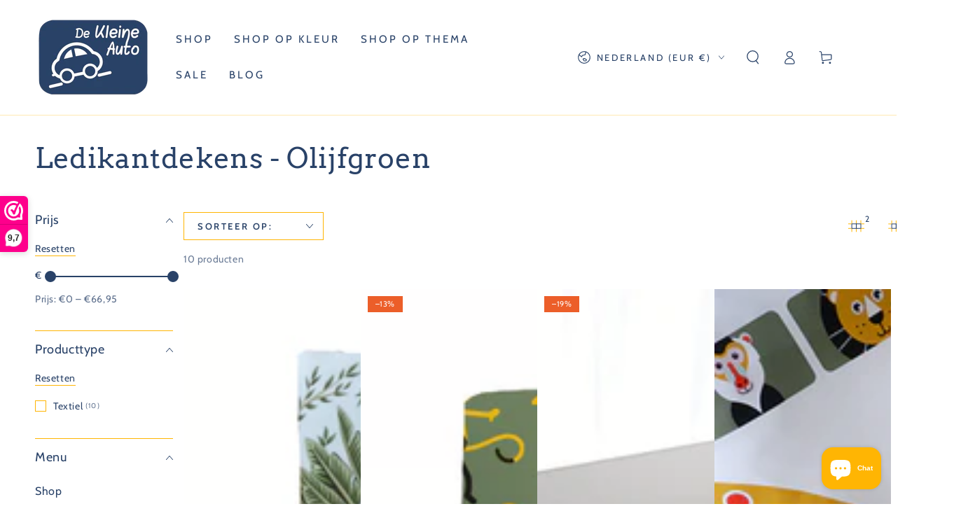

--- FILE ---
content_type: text/html; charset=utf-8
request_url: https://dekleineauto.nl/collections/ledikantdekens-olijfgroen
body_size: 51241
content:
<!doctype html>
<html class="no-js" lang="nl">
  <head>
    <meta charset="utf-8">
    <meta http-equiv="X-UA-Compatible" content="IE=edge">
    <meta name="viewport" content="width=device-width,initial-scale=1">
    <meta name="theme-color" content="">
    <link rel="canonical" href="https://dekleineauto.nl/collections/ledikantdekens-olijfgroen">
    <link rel="preconnect" href="https://cdn.shopify.com" crossorigin><link rel="icon" type="image/png" href="//dekleineauto.nl/cdn/shop/files/DeKleineAuto-logo-2.png?crop=center&height=32&v=1701873583&width=32"><link rel="preconnect" href="https://fonts.shopifycdn.com" crossorigin><title>
      Ledikantdekens - Olijfgroen
 &ndash; De Kleine Auto</title>

<meta property="og:site_name" content="De Kleine Auto">
<meta property="og:url" content="https://dekleineauto.nl/collections/ledikantdekens-olijfgroen">
<meta property="og:title" content="Ledikantdekens - Olijfgroen">
<meta property="og:type" content="product.group">
<meta property="og:description" content="De Kleine Auto. Stoere &amp; leuke kinderkamer decoratie voor jongens
Bij De Kleine Auto vind je alles voor een stoere en leuke baby- en kinderkamer voor jongens. Lampen, posters, kussens, beddengoed en muurstickers, we hebben het allemaal. En heb je een vraag? Mail me dan even. Ik help je graag verder!"><meta property="og:image" content="http://dekleineauto.nl/cdn/shop/files/DeKleineAuto-logo-2.png?height=628&pad_color=fff&v=1701873583&width=1200">
  <meta property="og:image:secure_url" content="https://dekleineauto.nl/cdn/shop/files/DeKleineAuto-logo-2.png?height=628&pad_color=fff&v=1701873583&width=1200">
  <meta property="og:image:width" content="1200">
  <meta property="og:image:height" content="628"><meta name="twitter:card" content="summary_large_image">
<meta name="twitter:title" content="Ledikantdekens - Olijfgroen">
<meta name="twitter:description" content="De Kleine Auto. Stoere &amp; leuke kinderkamer decoratie voor jongens
Bij De Kleine Auto vind je alles voor een stoere en leuke baby- en kinderkamer voor jongens. Lampen, posters, kussens, beddengoed en muurstickers, we hebben het allemaal. En heb je een vraag? Mail me dan even. Ik help je graag verder!">


    <script src="//dekleineauto.nl/cdn/shop/t/3/assets/vendor-v4.js" defer="defer"></script>
    <script src="//dekleineauto.nl/cdn/shop/t/3/assets/pubsub.js?v=104623417541739052901705395097" defer="defer"></script>
    <script src="//dekleineauto.nl/cdn/shop/t/3/assets/global.js?v=91536159959468890821705680256" defer="defer"></script>

    <script>window.performance && window.performance.mark && window.performance.mark('shopify.content_for_header.start');</script><meta name="google-site-verification" content="-BKAUsF0b0kHYjjqSIxXOVOGT0zS_ltbLUMZd2dA_EY">
<meta name="facebook-domain-verification" content="qo04rifvnvsoia6oc3y80bhtlzpg39">
<meta id="shopify-digital-wallet" name="shopify-digital-wallet" content="/84499890463/digital_wallets/dialog">
<meta name="shopify-checkout-api-token" content="ba9978e01ebe7e8741f031007e2ccd6f">
<link rel="alternate" type="application/atom+xml" title="Feed" href="/collections/ledikantdekens-olijfgroen.atom" />
<link rel="alternate" type="application/json+oembed" href="https://dekleineauto.nl/collections/ledikantdekens-olijfgroen.oembed">
<script async="async" src="/checkouts/internal/preloads.js?locale=nl-NL"></script>
<link rel="preconnect" href="https://shop.app" crossorigin="anonymous">
<script async="async" src="https://shop.app/checkouts/internal/preloads.js?locale=nl-NL&shop_id=84499890463" crossorigin="anonymous"></script>
<script id="apple-pay-shop-capabilities" type="application/json">{"shopId":84499890463,"countryCode":"NL","currencyCode":"EUR","merchantCapabilities":["supports3DS"],"merchantId":"gid:\/\/shopify\/Shop\/84499890463","merchantName":"De Kleine Auto","requiredBillingContactFields":["postalAddress","email"],"requiredShippingContactFields":["postalAddress","email"],"shippingType":"shipping","supportedNetworks":["visa","maestro","masterCard","amex"],"total":{"type":"pending","label":"De Kleine Auto","amount":"1.00"},"shopifyPaymentsEnabled":true,"supportsSubscriptions":true}</script>
<script id="shopify-features" type="application/json">{"accessToken":"ba9978e01ebe7e8741f031007e2ccd6f","betas":["rich-media-storefront-analytics"],"domain":"dekleineauto.nl","predictiveSearch":true,"shopId":84499890463,"locale":"nl"}</script>
<script>var Shopify = Shopify || {};
Shopify.shop = "dekleineauto.myshopify.com";
Shopify.locale = "nl";
Shopify.currency = {"active":"EUR","rate":"1.0"};
Shopify.country = "NL";
Shopify.theme = {"name":"Be Yours - DEC2024","id":164206641439,"schema_name":"Be Yours","schema_version":"7.1.1","theme_store_id":1399,"role":"main"};
Shopify.theme.handle = "null";
Shopify.theme.style = {"id":null,"handle":null};
Shopify.cdnHost = "dekleineauto.nl/cdn";
Shopify.routes = Shopify.routes || {};
Shopify.routes.root = "/";</script>
<script type="module">!function(o){(o.Shopify=o.Shopify||{}).modules=!0}(window);</script>
<script>!function(o){function n(){var o=[];function n(){o.push(Array.prototype.slice.apply(arguments))}return n.q=o,n}var t=o.Shopify=o.Shopify||{};t.loadFeatures=n(),t.autoloadFeatures=n()}(window);</script>
<script>
  window.ShopifyPay = window.ShopifyPay || {};
  window.ShopifyPay.apiHost = "shop.app\/pay";
  window.ShopifyPay.redirectState = null;
</script>
<script id="shop-js-analytics" type="application/json">{"pageType":"collection"}</script>
<script defer="defer" async type="module" src="//dekleineauto.nl/cdn/shopifycloud/shop-js/modules/v2/client.init-shop-cart-sync_TYIdXJhk.nl.esm.js"></script>
<script defer="defer" async type="module" src="//dekleineauto.nl/cdn/shopifycloud/shop-js/modules/v2/chunk.common_B02BEaEK.esm.js"></script>
<script type="module">
  await import("//dekleineauto.nl/cdn/shopifycloud/shop-js/modules/v2/client.init-shop-cart-sync_TYIdXJhk.nl.esm.js");
await import("//dekleineauto.nl/cdn/shopifycloud/shop-js/modules/v2/chunk.common_B02BEaEK.esm.js");

  window.Shopify.SignInWithShop?.initShopCartSync?.({"fedCMEnabled":true,"windoidEnabled":true});

</script>
<script>
  window.Shopify = window.Shopify || {};
  if (!window.Shopify.featureAssets) window.Shopify.featureAssets = {};
  window.Shopify.featureAssets['shop-js'] = {"shop-cart-sync":["modules/v2/client.shop-cart-sync_8Rpu-_UE.nl.esm.js","modules/v2/chunk.common_B02BEaEK.esm.js"],"init-fed-cm":["modules/v2/client.init-fed-cm_mABe7vcM.nl.esm.js","modules/v2/chunk.common_B02BEaEK.esm.js"],"init-shop-email-lookup-coordinator":["modules/v2/client.init-shop-email-lookup-coordinator_CqznHedE.nl.esm.js","modules/v2/chunk.common_B02BEaEK.esm.js"],"shop-cash-offers":["modules/v2/client.shop-cash-offers_CXKEkHDq.nl.esm.js","modules/v2/chunk.common_B02BEaEK.esm.js","modules/v2/chunk.modal_6QcigMUN.esm.js"],"init-shop-cart-sync":["modules/v2/client.init-shop-cart-sync_TYIdXJhk.nl.esm.js","modules/v2/chunk.common_B02BEaEK.esm.js"],"init-windoid":["modules/v2/client.init-windoid_B9FTiuQr.nl.esm.js","modules/v2/chunk.common_B02BEaEK.esm.js"],"shop-toast-manager":["modules/v2/client.shop-toast-manager_lLi3KCOD.nl.esm.js","modules/v2/chunk.common_B02BEaEK.esm.js"],"pay-button":["modules/v2/client.pay-button_va9Vr_Ys.nl.esm.js","modules/v2/chunk.common_B02BEaEK.esm.js"],"shop-button":["modules/v2/client.shop-button_K4j7kzWl.nl.esm.js","modules/v2/chunk.common_B02BEaEK.esm.js"],"shop-login-button":["modules/v2/client.shop-login-button_B0KpbGJ7.nl.esm.js","modules/v2/chunk.common_B02BEaEK.esm.js","modules/v2/chunk.modal_6QcigMUN.esm.js"],"avatar":["modules/v2/client.avatar_BTnouDA3.nl.esm.js"],"shop-follow-button":["modules/v2/client.shop-follow-button_BloBojtU.nl.esm.js","modules/v2/chunk.common_B02BEaEK.esm.js","modules/v2/chunk.modal_6QcigMUN.esm.js"],"init-customer-accounts-sign-up":["modules/v2/client.init-customer-accounts-sign-up_Dipxcooh.nl.esm.js","modules/v2/client.shop-login-button_B0KpbGJ7.nl.esm.js","modules/v2/chunk.common_B02BEaEK.esm.js","modules/v2/chunk.modal_6QcigMUN.esm.js"],"init-shop-for-new-customer-accounts":["modules/v2/client.init-shop-for-new-customer-accounts_BgV4ugre.nl.esm.js","modules/v2/client.shop-login-button_B0KpbGJ7.nl.esm.js","modules/v2/chunk.common_B02BEaEK.esm.js","modules/v2/chunk.modal_6QcigMUN.esm.js"],"init-customer-accounts":["modules/v2/client.init-customer-accounts_JAEGtbVJ.nl.esm.js","modules/v2/client.shop-login-button_B0KpbGJ7.nl.esm.js","modules/v2/chunk.common_B02BEaEK.esm.js","modules/v2/chunk.modal_6QcigMUN.esm.js"],"checkout-modal":["modules/v2/client.checkout-modal_C0AEOhe1.nl.esm.js","modules/v2/chunk.common_B02BEaEK.esm.js","modules/v2/chunk.modal_6QcigMUN.esm.js"],"lead-capture":["modules/v2/client.lead-capture_731cNgmN.nl.esm.js","modules/v2/chunk.common_B02BEaEK.esm.js","modules/v2/chunk.modal_6QcigMUN.esm.js"],"shop-login":["modules/v2/client.shop-login_Iz9x3hRr.nl.esm.js","modules/v2/chunk.common_B02BEaEK.esm.js","modules/v2/chunk.modal_6QcigMUN.esm.js"],"payment-terms":["modules/v2/client.payment-terms_bOD5pwv2.nl.esm.js","modules/v2/chunk.common_B02BEaEK.esm.js","modules/v2/chunk.modal_6QcigMUN.esm.js"]};
</script>
<script>(function() {
  var isLoaded = false;
  function asyncLoad() {
    if (isLoaded) return;
    isLoaded = true;
    var urls = ["https:\/\/cdn.nfcube.com\/instafeed-a60602f48d18d7fdc2b54ac3ad602637.js?shop=dekleineauto.myshopify.com"];
    for (var i = 0; i < urls.length; i++) {
      var s = document.createElement('script');
      s.type = 'text/javascript';
      s.async = true;
      s.src = urls[i];
      var x = document.getElementsByTagName('script')[0];
      x.parentNode.insertBefore(s, x);
    }
  };
  if(window.attachEvent) {
    window.attachEvent('onload', asyncLoad);
  } else {
    window.addEventListener('load', asyncLoad, false);
  }
})();</script>
<script id="__st">var __st={"a":84499890463,"offset":3600,"reqid":"f5ba1d43-99f9-46e3-9b41-44e8de2bc2d0-1765386112","pageurl":"dekleineauto.nl\/collections\/ledikantdekens-olijfgroen","u":"eb00f9b27a50","p":"collection","rtyp":"collection","rid":472438604063};</script>
<script>window.ShopifyPaypalV4VisibilityTracking = true;</script>
<script id="captcha-bootstrap">!function(){'use strict';const t='contact',e='account',n='new_comment',o=[[t,t],['blogs',n],['comments',n],[t,'customer']],c=[[e,'customer_login'],[e,'guest_login'],[e,'recover_customer_password'],[e,'create_customer']],r=t=>t.map((([t,e])=>`form[action*='/${t}']:not([data-nocaptcha='true']) input[name='form_type'][value='${e}']`)).join(','),a=t=>()=>t?[...document.querySelectorAll(t)].map((t=>t.form)):[];function s(){const t=[...o],e=r(t);return a(e)}const i='password',u='form_key',d=['recaptcha-v3-token','g-recaptcha-response','h-captcha-response',i],f=()=>{try{return window.sessionStorage}catch{return}},m='__shopify_v',_=t=>t.elements[u];function p(t,e,n=!1){try{const o=window.sessionStorage,c=JSON.parse(o.getItem(e)),{data:r}=function(t){const{data:e,action:n}=t;return t[m]||n?{data:e,action:n}:{data:t,action:n}}(c);for(const[e,n]of Object.entries(r))t.elements[e]&&(t.elements[e].value=n);n&&o.removeItem(e)}catch(o){console.error('form repopulation failed',{error:o})}}const l='form_type',E='cptcha';function T(t){t.dataset[E]=!0}const w=window,h=w.document,L='Shopify',v='ce_forms',y='captcha';let A=!1;((t,e)=>{const n=(g='f06e6c50-85a8-45c8-87d0-21a2b65856fe',I='https://cdn.shopify.com/shopifycloud/storefront-forms-hcaptcha/ce_storefront_forms_captcha_hcaptcha.v1.5.2.iife.js',D={infoText:'Beschermd door hCaptcha',privacyText:'Privacy',termsText:'Voorwaarden'},(t,e,n)=>{const o=w[L][v],c=o.bindForm;if(c)return c(t,g,e,D).then(n);var r;o.q.push([[t,g,e,D],n]),r=I,A||(h.body.append(Object.assign(h.createElement('script'),{id:'captcha-provider',async:!0,src:r})),A=!0)});var g,I,D;w[L]=w[L]||{},w[L][v]=w[L][v]||{},w[L][v].q=[],w[L][y]=w[L][y]||{},w[L][y].protect=function(t,e){n(t,void 0,e),T(t)},Object.freeze(w[L][y]),function(t,e,n,w,h,L){const[v,y,A,g]=function(t,e,n){const i=e?o:[],u=t?c:[],d=[...i,...u],f=r(d),m=r(i),_=r(d.filter((([t,e])=>n.includes(e))));return[a(f),a(m),a(_),s()]}(w,h,L),I=t=>{const e=t.target;return e instanceof HTMLFormElement?e:e&&e.form},D=t=>v().includes(t);t.addEventListener('submit',(t=>{const e=I(t);if(!e)return;const n=D(e)&&!e.dataset.hcaptchaBound&&!e.dataset.recaptchaBound,o=_(e),c=g().includes(e)&&(!o||!o.value);(n||c)&&t.preventDefault(),c&&!n&&(function(t){try{if(!f())return;!function(t){const e=f();if(!e)return;const n=_(t);if(!n)return;const o=n.value;o&&e.removeItem(o)}(t);const e=Array.from(Array(32),(()=>Math.random().toString(36)[2])).join('');!function(t,e){_(t)||t.append(Object.assign(document.createElement('input'),{type:'hidden',name:u})),t.elements[u].value=e}(t,e),function(t,e){const n=f();if(!n)return;const o=[...t.querySelectorAll(`input[type='${i}']`)].map((({name:t})=>t)),c=[...d,...o],r={};for(const[a,s]of new FormData(t).entries())c.includes(a)||(r[a]=s);n.setItem(e,JSON.stringify({[m]:1,action:t.action,data:r}))}(t,e)}catch(e){console.error('failed to persist form',e)}}(e),e.submit())}));const S=(t,e)=>{t&&!t.dataset[E]&&(n(t,e.some((e=>e===t))),T(t))};for(const o of['focusin','change'])t.addEventListener(o,(t=>{const e=I(t);D(e)&&S(e,y())}));const B=e.get('form_key'),M=e.get(l),P=B&&M;t.addEventListener('DOMContentLoaded',(()=>{const t=y();if(P)for(const e of t)e.elements[l].value===M&&p(e,B);[...new Set([...A(),...v().filter((t=>'true'===t.dataset.shopifyCaptcha))])].forEach((e=>S(e,t)))}))}(h,new URLSearchParams(w.location.search),n,t,e,['guest_login'])})(!0,!0)}();</script>
<script integrity="sha256-52AcMU7V7pcBOXWImdc/TAGTFKeNjmkeM1Pvks/DTgc=" data-source-attribution="shopify.loadfeatures" defer="defer" src="//dekleineauto.nl/cdn/shopifycloud/storefront/assets/storefront/load_feature-81c60534.js" crossorigin="anonymous"></script>
<script crossorigin="anonymous" defer="defer" src="//dekleineauto.nl/cdn/shopifycloud/storefront/assets/shopify_pay/storefront-65b4c6d7.js?v=20250812"></script>
<script data-source-attribution="shopify.dynamic_checkout.dynamic.init">var Shopify=Shopify||{};Shopify.PaymentButton=Shopify.PaymentButton||{isStorefrontPortableWallets:!0,init:function(){window.Shopify.PaymentButton.init=function(){};var t=document.createElement("script");t.src="https://dekleineauto.nl/cdn/shopifycloud/portable-wallets/latest/portable-wallets.nl.js",t.type="module",document.head.appendChild(t)}};
</script>
<script data-source-attribution="shopify.dynamic_checkout.buyer_consent">
  function portableWalletsHideBuyerConsent(e){var t=document.getElementById("shopify-buyer-consent"),n=document.getElementById("shopify-subscription-policy-button");t&&n&&(t.classList.add("hidden"),t.setAttribute("aria-hidden","true"),n.removeEventListener("click",e))}function portableWalletsShowBuyerConsent(e){var t=document.getElementById("shopify-buyer-consent"),n=document.getElementById("shopify-subscription-policy-button");t&&n&&(t.classList.remove("hidden"),t.removeAttribute("aria-hidden"),n.addEventListener("click",e))}window.Shopify?.PaymentButton&&(window.Shopify.PaymentButton.hideBuyerConsent=portableWalletsHideBuyerConsent,window.Shopify.PaymentButton.showBuyerConsent=portableWalletsShowBuyerConsent);
</script>
<script data-source-attribution="shopify.dynamic_checkout.cart.bootstrap">document.addEventListener("DOMContentLoaded",(function(){function t(){return document.querySelector("shopify-accelerated-checkout-cart, shopify-accelerated-checkout")}if(t())Shopify.PaymentButton.init();else{new MutationObserver((function(e,n){t()&&(Shopify.PaymentButton.init(),n.disconnect())})).observe(document.body,{childList:!0,subtree:!0})}}));
</script>
<link id="shopify-accelerated-checkout-styles" rel="stylesheet" media="screen" href="https://dekleineauto.nl/cdn/shopifycloud/portable-wallets/latest/accelerated-checkout-backwards-compat.css" crossorigin="anonymous">
<style id="shopify-accelerated-checkout-cart">
        #shopify-buyer-consent {
  margin-top: 1em;
  display: inline-block;
  width: 100%;
}

#shopify-buyer-consent.hidden {
  display: none;
}

#shopify-subscription-policy-button {
  background: none;
  border: none;
  padding: 0;
  text-decoration: underline;
  font-size: inherit;
  cursor: pointer;
}

#shopify-subscription-policy-button::before {
  box-shadow: none;
}

      </style>
<script id="sections-script" data-sections="header" defer="defer" src="//dekleineauto.nl/cdn/shop/t/3/compiled_assets/scripts.js?1194"></script>
<script>window.performance && window.performance.mark && window.performance.mark('shopify.content_for_header.end');</script>

<style data-shopify>@font-face {
  font-family: Cabin;
  font-weight: 400;
  font-style: normal;
  font-display: swap;
  src: url("//dekleineauto.nl/cdn/fonts/cabin/cabin_n4.cefc6494a78f87584a6f312fea532919154f66fe.woff2") format("woff2"),
       url("//dekleineauto.nl/cdn/fonts/cabin/cabin_n4.8c16611b00f59d27f4b27ce4328dfe514ce77517.woff") format("woff");
}

  @font-face {
  font-family: Cabin;
  font-weight: 600;
  font-style: normal;
  font-display: swap;
  src: url("//dekleineauto.nl/cdn/fonts/cabin/cabin_n6.c6b1e64927bbec1c65aab7077888fb033480c4f7.woff2") format("woff2"),
       url("//dekleineauto.nl/cdn/fonts/cabin/cabin_n6.6c2e65d54c893ad9f1390da3b810b8e6cf976a4f.woff") format("woff");
}

  @font-face {
  font-family: Cabin;
  font-weight: 400;
  font-style: italic;
  font-display: swap;
  src: url("//dekleineauto.nl/cdn/fonts/cabin/cabin_i4.d89c1b32b09ecbc46c12781fcf7b2085f17c0be9.woff2") format("woff2"),
       url("//dekleineauto.nl/cdn/fonts/cabin/cabin_i4.0a521b11d0b69adfc41e22a263eec7c02aecfe99.woff") format("woff");
}

  @font-face {
  font-family: Cabin;
  font-weight: 600;
  font-style: italic;
  font-display: swap;
  src: url("//dekleineauto.nl/cdn/fonts/cabin/cabin_i6.f09e39e860dd73a664673caf87e5a0b93b584340.woff2") format("woff2"),
       url("//dekleineauto.nl/cdn/fonts/cabin/cabin_i6.5b37bf1fce036a7ee54dbf8fb86341d9c8883ee1.woff") format("woff");
}

  @font-face {
  font-family: Arvo;
  font-weight: 400;
  font-style: normal;
  font-display: swap;
  src: url("//dekleineauto.nl/cdn/fonts/arvo/arvo_n4.cf5897c91bef7f76bce9d45a5025155aa004d2c7.woff2") format("woff2"),
       url("//dekleineauto.nl/cdn/fonts/arvo/arvo_n4.1700444de931e038b31bac25071cca458ea16547.woff") format("woff");
}

  

  :root {
    --font-body-family: Cabin, sans-serif;
    --font-body-style: normal;
    --font-body-weight: 400;

    --font-heading-family: Arvo, serif;
    --font-heading-style: normal;
    --font-heading-weight: 400;

    --font-body-scale: 1.0;
    --font-heading-scale: 1.0;

    --font-navigation-family: var(--font-body-family);
    --font-navigation-size: 15px;
    --font-navigation-weight: var(--font-body-weight);
    --font-button-family: var(--font-body-family);
    --font-button-size: 15px;
    --font-button-baseline: 0rem;
    --font-price-family: var(--font-body-family);
    --font-price-scale: var(--font-body-scale);

    --color-base-text: 41, 66, 104;
    --color-base-background: 255, 255, 255;
    --color-base-solid-button-labels: 41, 66, 104;
    --color-base-outline-button-labels: 41, 66, 104;
    --color-base-accent: 141, 172, 196;
    --color-base-heading: 41, 66, 104;
    --color-base-border: 255, 181, 3;
    --color-placeholder: 255, 181, 3;
    --color-overlay: 41, 66, 104;
    --color-keyboard-focus: 141, 172, 196;
    --color-shadow: 141, 172, 196;
    --shadow-opacity: 1;

    --color-background-dark: 235, 235, 235;
    --color-price: #294268;
    --color-sale-price: #ec5e29;
    --color-sale-badge-background: #ec5e29;
    --color-reviews: #ffb503;
    --color-critical: #d72c0d;
    --color-success: #008060;
    --color-highlight: 255, 181, 3;

    --payment-terms-background-color: #ffffff;
    --page-width: 160rem;
    --page-width-margin: 0rem;

    --card-color-scheme: var(--color-placeholder);
    --card-text-alignment: left;
    --card-flex-alignment: flex-left;
    --card-image-padding: 0px;
    --card-border-width: 0px;
    --card-radius: 0px;
    --card-shadow-horizontal-offset: 0px;
    --card-shadow-vertical-offset: 0px;
    
    --button-radius: 0px;
    --button-border-width: 1px;
    --button-shadow-horizontal-offset: 0px;
    --button-shadow-vertical-offset: 0px;

    --spacing-sections-desktop: 0px;
    --spacing-sections-mobile: 0px;

    --gradient-free-ship-progress: linear-gradient(325deg,#F9423A 0,#F1E04D 100%);
    --gradient-free-ship-complete: linear-gradient(325deg, #049cff 0, #35ee7a 100%);
  }

  *,
  *::before,
  *::after {
    box-sizing: inherit;
  }

  html {
    box-sizing: border-box;
    font-size: calc(var(--font-body-scale) * 62.5%);
    height: 100%;
  }

  body {
    min-height: 100%;
    margin: 0;
    font-size: 1.5rem;
    letter-spacing: 0.06rem;
    line-height: calc(1 + 0.8 / var(--font-body-scale));
    font-family: var(--font-body-family);
    font-style: var(--font-body-style);
    font-weight: var(--font-body-weight);
  }

  @media screen and (min-width: 750px) {
    body {
      font-size: 1.6rem;
    }
  }</style><svg viewBox="0 0 122 53" fill="none" style="display:none;"><defs><path id="hlCircle" d="M119.429 6.64904C100.715 1.62868 55.3088 -4.62247 23.3966 10.5358C-8.5157 25.694 0.331084 39.5052 9.60732 45.0305C18.8835 50.5558 53.0434 57.468 96.7751 45.0305C111.541 40.8309 135.673 24.379 109.087 13.4508C105.147 11.8313 93.2293 8.5924 77.0761 8.5924" stroke="currentColor" stroke-linecap="round" stroke-linejoin="round"></path></defs></svg><link href="//dekleineauto.nl/cdn/shop/t/3/assets/base.css?v=50091960391501907911705395097" rel="stylesheet" type="text/css" media="all" /><link rel="preload" as="font" href="//dekleineauto.nl/cdn/fonts/cabin/cabin_n4.cefc6494a78f87584a6f312fea532919154f66fe.woff2" type="font/woff2" crossorigin><link rel="preload" as="font" href="//dekleineauto.nl/cdn/fonts/arvo/arvo_n4.cf5897c91bef7f76bce9d45a5025155aa004d2c7.woff2" type="font/woff2" crossorigin><link rel="stylesheet" href="//dekleineauto.nl/cdn/shop/t/3/assets/component-predictive-search.css?v=171241558667998333131705680255" media="print" onload="this.media='all'"><link rel="stylesheet" href="//dekleineauto.nl/cdn/shop/t/3/assets/component-quick-view.css?v=74011563189484492361705395097" media="print" onload="this.media='all'"><link rel="stylesheet" href="//dekleineauto.nl/cdn/shop/t/3/assets/component-color-swatches.css?v=103905711642914497571705395097" media="print" onload="this.media='all'"><script>
    document.documentElement.classList.replace('no-js', 'js');
  
    window.theme = window.theme || {};

    theme.routes = {
      root_url: '/',
      cart_url: '/cart',
      cart_add_url: '/cart/add',
      cart_change_url: '/cart/change',
      cart_update_url: '/cart/update',
      search_url: '/search',
      predictive_search_url: '/search/suggest'
    };

    theme.cartStrings = {
      error: `Er is een fout opgetreden tijdens het updaten van uw winkelwagen. Probeer het opnieuw.`,
      quantityError: `U kunt alleen [quantity] van dit artikel aan uw winkelwagentje toevoegen.`
    };

    theme.variantStrings = {
      addToCart: `Bestel nu`,
      soldOut: `Uitverkocht`,
      unavailable: `Niet beschikbaar`,
      preOrder: `Pre-order`
    };

    theme.accessibilityStrings = {
      imageAvailable: `Afbeelding [index] is nu beschikbaar in de galerijweergave`,
      shareSuccess: `Link gekopieerd naar klembord`
    }

    theme.dateStrings = {
      d: `D`,
      day: `Dag`,
      days: `Dagen`,
      hour: `Uur`,
      hours: `Uren`,
      minute: `Min`,
      minutes: `Min`,
      second: `Sec`,
      seconds: `Sec`
    };theme.shopSettings = {
      moneyFormat: "€{{amount_with_comma_separator}}",
      isoCode: "EUR",
      cartDrawer: true,
      currencyCode: false
    };

    theme.settings = {
      themeName: 'Be Yours',
      themeVersion: '7.1.1',
      agencyId: ''
    };
  </script>
  <!-- BEGIN app block: shopify://apps/webwinkelkeur/blocks/sidebar/c3ac2bcb-63f1-40d3-9622-f307cd559ad3 -->
    <script>
        (function (n, r) {
            var e = document.createElement("script");
            e.async = !0, e.src = n + "/sidebar.js?id=" + r + "&c=" + c(10, r);
            var t = document.getElementsByTagName("script")[0];
            t.parentNode.insertBefore(e, t);

            function c(s, i) {
                var o = Date.now(), a = s * 6e4, _ = (Math.sin(i) || 0) * a;
                return Math.floor((o + _) / a)
            }
        })("https://dashboard.webwinkelkeur.nl", 1221472);
    </script>


<!-- END app block --><!-- BEGIN app block: shopify://apps/platmart-swatches/blocks/collection-swatches/3d4801b8-13e2-488f-8d06-69ca04fc155d --><!-- BEGIN app snippet: widgets-config --><script>
  window.platmartSwatchesConfig = {
    enabled: true,
    country: 'NL',
    language: 'NL',
    productWidgetVersion: '5',
    productWidgetEnabled: true,
    collectionWidgetVersion: '5',
    collectionWidgetEnabled: true,
    proxyPath: '/a/pl-swatches',
    storefrontToken: '8e1968d775a56c7a7a6598381dafc30a',
    cssVariables: '--pl-swatch-radius: 50%; --pl-swatch-pill-radius: 0; --pl-swatch-size: 37px; --pl-swatch-margin-top: 0px; --pl-swatch-margin-bottom: 15px; --pl-swatch-collection-margin-top: 5px; --pl-swatch-collection-margin-bottom: 0px;',
    handleOutOfStock: false,
    outOfStockStyle: 'cross_out',
    collectionSwatchSize: '20px',
    collectionSwatchesLimit: 5,
    collectionShowHiddenCount: false,
    collectionCardSelector: '',
    collectionPositionSelector: '',
    collectionTargetPosition: '',
    collectionExcludedSelectors: '',
    collectionSwatchesPills: true,
    collectionCurrentSwatchFirst: false,
    collectionDisplay: 'swatches',
    collectionCountOnlyText: '{{count}} color(s)',
    tooltipEnabled: false,
    tooltipPosition: 'top',
    variantSwatchesEnabled: false,
    variantSwatchesStatus: 'disabled',
    variantSwatchesProducts: []
  }
</script>
<!-- END app snippet -->
<!-- BEGIN app snippet: collection-widget-v5 --><style>
  [data-pl-swatches-collection] {
    display: block !important;
  }
  .pl-swatches-collection {
    margin-top: var(--pl-swatch-collection-margin-top);
    margin-bottom: var(--pl-swatch-collection-margin-bottom);
    display: flex;
    justify-content: center;
    position: relative;
    z-index: 2;
  }
  .pl-swatches-collection__container {
    display: flex;
    flex-wrap: wrap;
    column-gap: 4px;
    row-gap: 4px;
  }
  .pl-swatches-collection__link, .pl-swatches-collection__link:hover {
    text-decoration: none !important;
    display: inline-block;
  }
  .pl-swatches-collection__link--disabled {
    pointer-events: none;
    opacity: .5;
  }
  .pl-swatches-collection__link--hidden {
    display: none;
  }
  .pl-swatches-collection__swatch-wrapper {
    position: relative;
    display: block;
    margin: 4px 2px;
    border: 2px solid #fff;
    line-height: normal;
    border-radius: var(--pl-swatch-radius);
    box-shadow: 0 0 0 1.5px #e8e8e1;
  }
  .pl-swatches-collection__swatch-wrapper--pill {
    border-radius: var(--pl-swatch-pill-radius);
  }
  .pl-swatches-collection__swatch-wrapper--active {
    box-shadow: 0 0 0 2px #888883;
  }
  .pl-swatches-collection__swatch {
    display: flex;
    flex-direction: column-reverse;
    margin: 0;
    padding: 0;
    box-shadow: 0;
    border: 0;
    width: var(--pl-swatch-size);
    height: var(--pl-swatch-size);
    overflow: hidden;
    vertical-align: middle;
    border-radius: inherit;
  }
  .pl-swatches-collection__swatch--crossed-out {
    opacity: .5;
  }
  .pl-swatches-collection__swatch--crossed-out::after {
    content: "";
    position: absolute;
    left: 0;
    top: 0;
    right: 0;
    bottom: 0;
    background: linear-gradient(to left top, transparent 47%, #727070 47%, #727070 53%, transparent 53%);
    border-radius: inherit;
  }
  .pl-swatches-collection__swatch--dynamic {
    width: auto;
    padding-left: calc(var(--pl-swatch-size) / 4);
    padding-right: calc(var(--pl-swatch-size) / 4);
  }
  .pl-swatches-collection__color {
    display: inline-block !important;
    height: 100%;
    width: 100%;
  }
  .pl-swatches-collection__color img {
    object-fit: cover;
    vertical-align: initial;
    opacity: 1;
    width: var(--pl-swatch-size);
    height: var(--pl-swatch-size);
  }
  .pl-swatches-collection__color img[loading='lazy'], .boost-sd__filter-product-list .pl-swatches-collection__color img[loading='lazy'] {
    display: inline;
  }
  .pl-swatches-collection__pill {
    height: 100%;
    width: 100%;
    display: flex;
    justify-content: center;
    align-items: center;
    color: #4a4a4a;
  }
  .pl-swatches-collection__tooltip {
    position: absolute;bottom: 80%;
      margin-bottom: 10px;text-indent: 0;
    background: #000;
    line-height: 1;
    min-width: 50px;
    color: #fff;
    left: 50%;
    white-space: pre;
    text-align: center;
    text-transform: none;
    transform: translate(-50%, 0);
    transition: all 0.3s ease-out;
    max-width: 200px;
    text-overflow: ellipsis;
    font-size: 13px;
    padding: 7px 10px;
    border-radius: 5px;
    visibility: hidden;
    opacity: 0;
    z-index: 9999;
  }
  .pl-swatches-collection__tooltip:after {
    content: "";
    position: absolute;
    left: 50%;bottom: -9px;
      margin-bottom: 6px;
      border-width: 4px 4px 0 4px;
      border-color: #000 transparent transparent transparent;border-style: solid;
    margin-left: -4px;
    display: block;
  }
  .pl-swatches-collection__link:hover>.pl-swatches-collection__swatch-wrapper>.pl-swatches-collection__tooltip {bottom: 100%;opacity: 1;
    visibility: visible;
  }

  @media screen and (min-width: 768px) {
    .pl-swatches-collection {
      justify-content: center;
    }
  }
</style><style>
    <!-- Empty -->
  </style><script>
    // Empty
  </script><!-- END app snippet -->

<!-- END app block --><script src="https://cdn.shopify.com/extensions/019ae53c-e6a8-7d9d-853a-10f846445d03/color-swatches-1304/assets/collection-swatches.js" type="text/javascript" defer="defer"></script>
<script src="https://cdn.shopify.com/extensions/7bc9bb47-adfa-4267-963e-cadee5096caf/inbox-1252/assets/inbox-chat-loader.js" type="text/javascript" defer="defer"></script>
<script src="https://cdn.shopify.com/extensions/019ae4a3-0eeb-72f3-a087-e107630ece43/option-cli3-366/assets/gpomain.js" type="text/javascript" defer="defer"></script>
<link href="https://monorail-edge.shopifysvc.com" rel="dns-prefetch">
<script>(function(){if ("sendBeacon" in navigator && "performance" in window) {try {var session_token_from_headers = performance.getEntriesByType('navigation')[0].serverTiming.find(x => x.name == '_s').description;} catch {var session_token_from_headers = undefined;}var session_cookie_matches = document.cookie.match(/_shopify_s=([^;]*)/);var session_token_from_cookie = session_cookie_matches && session_cookie_matches.length === 2 ? session_cookie_matches[1] : "";var session_token = session_token_from_headers || session_token_from_cookie || "";function handle_abandonment_event(e) {var entries = performance.getEntries().filter(function(entry) {return /monorail-edge.shopifysvc.com/.test(entry.name);});if (!window.abandonment_tracked && entries.length === 0) {window.abandonment_tracked = true;var currentMs = Date.now();var navigation_start = performance.timing.navigationStart;var payload = {shop_id: 84499890463,url: window.location.href,navigation_start,duration: currentMs - navigation_start,session_token,page_type: "collection"};window.navigator.sendBeacon("https://monorail-edge.shopifysvc.com/v1/produce", JSON.stringify({schema_id: "online_store_buyer_site_abandonment/1.1",payload: payload,metadata: {event_created_at_ms: currentMs,event_sent_at_ms: currentMs}}));}}window.addEventListener('pagehide', handle_abandonment_event);}}());</script>
<script id="web-pixels-manager-setup">(function e(e,d,r,n,o){if(void 0===o&&(o={}),!Boolean(null===(a=null===(i=window.Shopify)||void 0===i?void 0:i.analytics)||void 0===a?void 0:a.replayQueue)){var i,a;window.Shopify=window.Shopify||{};var t=window.Shopify;t.analytics=t.analytics||{};var s=t.analytics;s.replayQueue=[],s.publish=function(e,d,r){return s.replayQueue.push([e,d,r]),!0};try{self.performance.mark("wpm:start")}catch(e){}var l=function(){var e={modern:/Edge?\/(1{2}[4-9]|1[2-9]\d|[2-9]\d{2}|\d{4,})\.\d+(\.\d+|)|Firefox\/(1{2}[4-9]|1[2-9]\d|[2-9]\d{2}|\d{4,})\.\d+(\.\d+|)|Chrom(ium|e)\/(9{2}|\d{3,})\.\d+(\.\d+|)|(Maci|X1{2}).+ Version\/(15\.\d+|(1[6-9]|[2-9]\d|\d{3,})\.\d+)([,.]\d+|)( \(\w+\)|)( Mobile\/\w+|) Safari\/|Chrome.+OPR\/(9{2}|\d{3,})\.\d+\.\d+|(CPU[ +]OS|iPhone[ +]OS|CPU[ +]iPhone|CPU IPhone OS|CPU iPad OS)[ +]+(15[._]\d+|(1[6-9]|[2-9]\d|\d{3,})[._]\d+)([._]\d+|)|Android:?[ /-](13[3-9]|1[4-9]\d|[2-9]\d{2}|\d{4,})(\.\d+|)(\.\d+|)|Android.+Firefox\/(13[5-9]|1[4-9]\d|[2-9]\d{2}|\d{4,})\.\d+(\.\d+|)|Android.+Chrom(ium|e)\/(13[3-9]|1[4-9]\d|[2-9]\d{2}|\d{4,})\.\d+(\.\d+|)|SamsungBrowser\/([2-9]\d|\d{3,})\.\d+/,legacy:/Edge?\/(1[6-9]|[2-9]\d|\d{3,})\.\d+(\.\d+|)|Firefox\/(5[4-9]|[6-9]\d|\d{3,})\.\d+(\.\d+|)|Chrom(ium|e)\/(5[1-9]|[6-9]\d|\d{3,})\.\d+(\.\d+|)([\d.]+$|.*Safari\/(?![\d.]+ Edge\/[\d.]+$))|(Maci|X1{2}).+ Version\/(10\.\d+|(1[1-9]|[2-9]\d|\d{3,})\.\d+)([,.]\d+|)( \(\w+\)|)( Mobile\/\w+|) Safari\/|Chrome.+OPR\/(3[89]|[4-9]\d|\d{3,})\.\d+\.\d+|(CPU[ +]OS|iPhone[ +]OS|CPU[ +]iPhone|CPU IPhone OS|CPU iPad OS)[ +]+(10[._]\d+|(1[1-9]|[2-9]\d|\d{3,})[._]\d+)([._]\d+|)|Android:?[ /-](13[3-9]|1[4-9]\d|[2-9]\d{2}|\d{4,})(\.\d+|)(\.\d+|)|Mobile Safari.+OPR\/([89]\d|\d{3,})\.\d+\.\d+|Android.+Firefox\/(13[5-9]|1[4-9]\d|[2-9]\d{2}|\d{4,})\.\d+(\.\d+|)|Android.+Chrom(ium|e)\/(13[3-9]|1[4-9]\d|[2-9]\d{2}|\d{4,})\.\d+(\.\d+|)|Android.+(UC? ?Browser|UCWEB|U3)[ /]?(15\.([5-9]|\d{2,})|(1[6-9]|[2-9]\d|\d{3,})\.\d+)\.\d+|SamsungBrowser\/(5\.\d+|([6-9]|\d{2,})\.\d+)|Android.+MQ{2}Browser\/(14(\.(9|\d{2,})|)|(1[5-9]|[2-9]\d|\d{3,})(\.\d+|))(\.\d+|)|K[Aa][Ii]OS\/(3\.\d+|([4-9]|\d{2,})\.\d+)(\.\d+|)/},d=e.modern,r=e.legacy,n=navigator.userAgent;return n.match(d)?"modern":n.match(r)?"legacy":"unknown"}(),u="modern"===l?"modern":"legacy",c=(null!=n?n:{modern:"",legacy:""})[u],f=function(e){return[e.baseUrl,"/wpm","/b",e.hashVersion,"modern"===e.buildTarget?"m":"l",".js"].join("")}({baseUrl:d,hashVersion:r,buildTarget:u}),m=function(e){var d=e.version,r=e.bundleTarget,n=e.surface,o=e.pageUrl,i=e.monorailEndpoint;return{emit:function(e){var a=e.status,t=e.errorMsg,s=(new Date).getTime(),l=JSON.stringify({metadata:{event_sent_at_ms:s},events:[{schema_id:"web_pixels_manager_load/3.1",payload:{version:d,bundle_target:r,page_url:o,status:a,surface:n,error_msg:t},metadata:{event_created_at_ms:s}}]});if(!i)return console&&console.warn&&console.warn("[Web Pixels Manager] No Monorail endpoint provided, skipping logging."),!1;try{return self.navigator.sendBeacon.bind(self.navigator)(i,l)}catch(e){}var u=new XMLHttpRequest;try{return u.open("POST",i,!0),u.setRequestHeader("Content-Type","text/plain"),u.send(l),!0}catch(e){return console&&console.warn&&console.warn("[Web Pixels Manager] Got an unhandled error while logging to Monorail."),!1}}}}({version:r,bundleTarget:l,surface:e.surface,pageUrl:self.location.href,monorailEndpoint:e.monorailEndpoint});try{o.browserTarget=l,function(e){var d=e.src,r=e.async,n=void 0===r||r,o=e.onload,i=e.onerror,a=e.sri,t=e.scriptDataAttributes,s=void 0===t?{}:t,l=document.createElement("script"),u=document.querySelector("head"),c=document.querySelector("body");if(l.async=n,l.src=d,a&&(l.integrity=a,l.crossOrigin="anonymous"),s)for(var f in s)if(Object.prototype.hasOwnProperty.call(s,f))try{l.dataset[f]=s[f]}catch(e){}if(o&&l.addEventListener("load",o),i&&l.addEventListener("error",i),u)u.appendChild(l);else{if(!c)throw new Error("Did not find a head or body element to append the script");c.appendChild(l)}}({src:f,async:!0,onload:function(){if(!function(){var e,d;return Boolean(null===(d=null===(e=window.Shopify)||void 0===e?void 0:e.analytics)||void 0===d?void 0:d.initialized)}()){var d=window.webPixelsManager.init(e)||void 0;if(d){var r=window.Shopify.analytics;r.replayQueue.forEach((function(e){var r=e[0],n=e[1],o=e[2];d.publishCustomEvent(r,n,o)})),r.replayQueue=[],r.publish=d.publishCustomEvent,r.visitor=d.visitor,r.initialized=!0}}},onerror:function(){return m.emit({status:"failed",errorMsg:"".concat(f," has failed to load")})},sri:function(e){var d=/^sha384-[A-Za-z0-9+/=]+$/;return"string"==typeof e&&d.test(e)}(c)?c:"",scriptDataAttributes:o}),m.emit({status:"loading"})}catch(e){m.emit({status:"failed",errorMsg:(null==e?void 0:e.message)||"Unknown error"})}}})({shopId: 84499890463,storefrontBaseUrl: "https://dekleineauto.nl",extensionsBaseUrl: "https://extensions.shopifycdn.com/cdn/shopifycloud/web-pixels-manager",monorailEndpoint: "https://monorail-edge.shopifysvc.com/unstable/produce_batch",surface: "storefront-renderer",enabledBetaFlags: ["2dca8a86"],webPixelsConfigList: [{"id":"2157904249","configuration":"{\"accountID\":\"dekleineauto\"}","eventPayloadVersion":"v1","runtimeContext":"STRICT","scriptVersion":"9b2aa8ec8580f19eaf97f1e2839bca2c","type":"APP","apiClientId":12388204545,"privacyPurposes":["ANALYTICS","MARKETING","SALE_OF_DATA"],"dataSharingAdjustments":{"protectedCustomerApprovalScopes":["read_customer_email","read_customer_name","read_customer_personal_data","read_customer_phone"]}},{"id":"923337081","configuration":"{\"config\":\"{\\\"pixel_id\\\":\\\"G-QK75TC0ZLF\\\",\\\"target_country\\\":\\\"NL\\\",\\\"gtag_events\\\":[{\\\"type\\\":\\\"begin_checkout\\\",\\\"action_label\\\":\\\"G-QK75TC0ZLF\\\"},{\\\"type\\\":\\\"search\\\",\\\"action_label\\\":\\\"G-QK75TC0ZLF\\\"},{\\\"type\\\":\\\"view_item\\\",\\\"action_label\\\":[\\\"G-QK75TC0ZLF\\\",\\\"MC-M0SXQPLY3C\\\"]},{\\\"type\\\":\\\"purchase\\\",\\\"action_label\\\":[\\\"G-QK75TC0ZLF\\\",\\\"MC-M0SXQPLY3C\\\"]},{\\\"type\\\":\\\"page_view\\\",\\\"action_label\\\":[\\\"G-QK75TC0ZLF\\\",\\\"MC-M0SXQPLY3C\\\"]},{\\\"type\\\":\\\"add_payment_info\\\",\\\"action_label\\\":\\\"G-QK75TC0ZLF\\\"},{\\\"type\\\":\\\"add_to_cart\\\",\\\"action_label\\\":\\\"G-QK75TC0ZLF\\\"}],\\\"enable_monitoring_mode\\\":false}\"}","eventPayloadVersion":"v1","runtimeContext":"OPEN","scriptVersion":"b2a88bafab3e21179ed38636efcd8a93","type":"APP","apiClientId":1780363,"privacyPurposes":[],"dataSharingAdjustments":{"protectedCustomerApprovalScopes":["read_customer_address","read_customer_email","read_customer_name","read_customer_personal_data","read_customer_phone"]}},{"id":"387285279","configuration":"{\"pixel_id\":\"3128254764089693\",\"pixel_type\":\"facebook_pixel\",\"metaapp_system_user_token\":\"-\"}","eventPayloadVersion":"v1","runtimeContext":"OPEN","scriptVersion":"ca16bc87fe92b6042fbaa3acc2fbdaa6","type":"APP","apiClientId":2329312,"privacyPurposes":["ANALYTICS","MARKETING","SALE_OF_DATA"],"dataSharingAdjustments":{"protectedCustomerApprovalScopes":["read_customer_address","read_customer_email","read_customer_name","read_customer_personal_data","read_customer_phone"]}},{"id":"shopify-app-pixel","configuration":"{}","eventPayloadVersion":"v1","runtimeContext":"STRICT","scriptVersion":"0450","apiClientId":"shopify-pixel","type":"APP","privacyPurposes":["ANALYTICS","MARKETING"]},{"id":"shopify-custom-pixel","eventPayloadVersion":"v1","runtimeContext":"LAX","scriptVersion":"0450","apiClientId":"shopify-pixel","type":"CUSTOM","privacyPurposes":["ANALYTICS","MARKETING"]}],isMerchantRequest: false,initData: {"shop":{"name":"De Kleine Auto","paymentSettings":{"currencyCode":"EUR"},"myshopifyDomain":"dekleineauto.myshopify.com","countryCode":"NL","storefrontUrl":"https:\/\/dekleineauto.nl"},"customer":null,"cart":null,"checkout":null,"productVariants":[],"purchasingCompany":null},},"https://dekleineauto.nl/cdn","ae1676cfwd2530674p4253c800m34e853cb",{"modern":"","legacy":""},{"shopId":"84499890463","storefrontBaseUrl":"https:\/\/dekleineauto.nl","extensionBaseUrl":"https:\/\/extensions.shopifycdn.com\/cdn\/shopifycloud\/web-pixels-manager","surface":"storefront-renderer","enabledBetaFlags":"[\"2dca8a86\"]","isMerchantRequest":"false","hashVersion":"ae1676cfwd2530674p4253c800m34e853cb","publish":"custom","events":"[[\"page_viewed\",{}],[\"collection_viewed\",{\"collection\":{\"id\":\"472438604063\",\"title\":\"Ledikantdekens - Olijfgroen\",\"productVariants\":[{\"price\":{\"amount\":56.95,\"currencyCode\":\"EUR\"},\"product\":{\"title\":\"Ledikantdeken jungle babykamer - wafelstof dark green\",\"vendor\":\"De Kleine Auto\",\"id\":\"8918591635743\",\"untranslatedTitle\":\"Ledikantdeken jungle babykamer - wafelstof dark green\",\"url\":\"\/products\/ledikantdeken-jungle-babykamer-wafelstof-dark-green\",\"type\":\"Textiel\"},\"id\":\"47619623551263\",\"image\":{\"src\":\"\/\/dekleineauto.nl\/cdn\/shop\/products\/4ee7b1c1f34f6b4ea0ef837ef46c16eafbaad645.jpg?v=1707368847\"},\"sku\":\"46781306_7514326,8060731,8060890\",\"title\":\"Ledikantdeken standaard afmeting 100 x 150 cm \/ Wit \/ Ledikantdeken zonder naam\",\"untranslatedTitle\":\"Ledikantdeken standaard afmeting 100 x 150 cm \/ Wit \/ Ledikantdeken zonder naam\"},{\"price\":{\"amount\":49.95,\"currencyCode\":\"EUR\"},\"product\":{\"title\":\"Ledikantdeken Jungle olijf groen - wafelstof vintage green SALE\",\"vendor\":\"De Kleine Auto\",\"id\":\"15149595885945\",\"untranslatedTitle\":\"Ledikantdeken Jungle olijf groen - wafelstof vintage green SALE\",\"url\":\"\/products\/ledikantdeken-jungle-olijf-groen-wafelstof-vintage-green-sale\",\"type\":\"Textiel\"},\"id\":\"55889556144505\",\"image\":{\"src\":\"\/\/dekleineauto.nl\/cdn\/shop\/files\/Ledikantdeken_Jungle_olijf_groen_Wafelstof_vintage_groen_ANNIdesign_S01.jpg?v=1759153436\"},\"sku\":null,\"title\":\"Default Title\",\"untranslatedTitle\":\"Default Title\"},{\"price\":{\"amount\":29.95,\"currencyCode\":\"EUR\"},\"product\":{\"title\":\"Ledikantdeken wafelstof olijfgroen - SALE\",\"vendor\":\"De Kleine Auto\",\"id\":\"15149582123385\",\"untranslatedTitle\":\"Ledikantdeken wafelstof olijfgroen - SALE\",\"url\":\"\/products\/ledikantdeken-wafelstof-olijfgroen-sale\",\"type\":\"Textiel\"},\"id\":\"55889518592377\",\"image\":{\"src\":\"\/\/dekleineauto.nl\/cdn\/shop\/products\/e47ce8ba63546de19de95e89fb30e2fb6a063593.jpg?v=1707369397\"},\"sku\":\"47357807_5130286\",\"title\":\"Default Title\",\"untranslatedTitle\":\"Default Title\"},{\"price\":{\"amount\":56.95,\"currencyCode\":\"EUR\"},\"product\":{\"title\":\"Ledikantdeken safari olijf groen - wafelstof  vintage groen\",\"vendor\":\"De Kleine Auto\",\"id\":\"8918668017951\",\"untranslatedTitle\":\"Ledikantdeken safari olijf groen - wafelstof  vintage groen\",\"url\":\"\/products\/ledikantdeken-safari-olijf-groen-wafelstof-vintage-groen\",\"type\":\"Textiel\"},\"id\":\"47619788800287\",\"image\":{\"src\":\"\/\/dekleineauto.nl\/cdn\/shop\/products\/4376920b570294cbece549fdf900db2688bf75fd.jpg?v=1707371067\"},\"sku\":null,\"title\":\"Default Title\",\"untranslatedTitle\":\"Default Title\"},{\"price\":{\"amount\":56.95,\"currencyCode\":\"EUR\"},\"product\":{\"title\":\"Ledikantdeken jungle babykamer -panters op wit (diverse kleuren mogelijk)\",\"vendor\":\"De Kleine Auto\",\"id\":\"8918657499423\",\"untranslatedTitle\":\"Ledikantdeken jungle babykamer -panters op wit (diverse kleuren mogelijk)\",\"url\":\"\/products\/ledikantdeken-jungle-babykamer-panters-op-wit-diverse-kleuren-mogelijk\",\"type\":\"Textiel\"},\"id\":\"47619765109023\",\"image\":{\"src\":\"\/\/dekleineauto.nl\/cdn\/shop\/products\/347b6969f1e462ffdea9612389087484c4de827e.jpg?v=1707370760\"},\"sku\":\"48710933_7514327\",\"title\":\"Oud roze\",\"untranslatedTitle\":\"Oud roze\"},{\"price\":{\"amount\":56.95,\"currencyCode\":\"EUR\"},\"product\":{\"title\":\"Ledikantdeken jungle babykamer -panters op zwart (diverse kleuren mogelijk)\",\"vendor\":\"De Kleine Auto\",\"id\":\"8918657270047\",\"untranslatedTitle\":\"Ledikantdeken jungle babykamer -panters op zwart (diverse kleuren mogelijk)\",\"url\":\"\/products\/ledikantdeken-jungle-babykamer-panters-op-zwart-diverse-kleuren-mogelijk\",\"type\":\"Textiel\"},\"id\":\"47619764257055\",\"image\":{\"src\":\"\/\/dekleineauto.nl\/cdn\/shop\/products\/c31c63af976dfd8eb6b5620d9d519d00b4d94793.jpg?v=1707370753\"},\"sku\":\"48710924_7514327\",\"title\":\"Oud roze\",\"untranslatedTitle\":\"Oud roze\"},{\"price\":{\"amount\":56.95,\"currencyCode\":\"EUR\"},\"product\":{\"title\":\"Ledikantdeken safari olijf groen - wafelstof  oker\",\"vendor\":\"De Kleine Auto\",\"id\":\"8918620274975\",\"untranslatedTitle\":\"Ledikantdeken safari olijf groen - wafelstof  oker\",\"url\":\"\/products\/ledikantdeken-safari-olijf-groen-wafelstof-oker\",\"type\":\"Textiel\"},\"id\":\"47619683615007\",\"image\":{\"src\":\"\/\/dekleineauto.nl\/cdn\/shop\/products\/938a015b25e9d3e48ee0cc7b6c20a46e055fa579.jpg?v=1707369661\"},\"sku\":null,\"title\":\"Default Title\",\"untranslatedTitle\":\"Default Title\"},{\"price\":{\"amount\":56.95,\"currencyCode\":\"EUR\"},\"product\":{\"title\":\"Ledikantdeken safari olijf groen - wafelstof  zwart\",\"vendor\":\"De Kleine Auto\",\"id\":\"8918619750687\",\"untranslatedTitle\":\"Ledikantdeken safari olijf groen - wafelstof  zwart\",\"url\":\"\/products\/ledikantdeken-safari-olijf-groen-wafelstof-zwart\",\"type\":\"Textiel\"},\"id\":\"47619681714463\",\"image\":{\"src\":\"\/\/dekleineauto.nl\/cdn\/shop\/products\/e7cfb70fbce71ba99f4d488d4bb321868def776a.jpg?v=1707369648\"},\"sku\":null,\"title\":\"Default Title\",\"untranslatedTitle\":\"Default Title\"},{\"price\":{\"amount\":56.95,\"currencyCode\":\"EUR\"},\"product\":{\"title\":\"Ledikantdeken voertuigen olijf groen - wafelstof  vintage groen\",\"vendor\":\"De Kleine Auto\",\"id\":\"8918619029791\",\"untranslatedTitle\":\"Ledikantdeken voertuigen olijf groen - wafelstof  vintage groen\",\"url\":\"\/products\/ledikantdeken-voertuigen-olijf-groen-wafelstof-vintage-groen\",\"type\":\"Textiel\"},\"id\":\"47619679387935\",\"image\":{\"src\":\"\/\/dekleineauto.nl\/cdn\/shop\/products\/dbe35a387645f1d867553a0bb84c2a6691bb0092.jpg?v=1707369629\"},\"sku\":null,\"title\":\"Default Title\",\"untranslatedTitle\":\"Default Title\"},{\"price\":{\"amount\":36.95,\"currencyCode\":\"EUR\"},\"product\":{\"title\":\"Ledikantdeken wafelstof olijfgroen - basic\",\"vendor\":\"De Kleine Auto\",\"id\":\"8918611329311\",\"untranslatedTitle\":\"Ledikantdeken wafelstof olijfgroen - basic\",\"url\":\"\/products\/ledikantdeken-wafelstof-olijfgroen-basic\",\"type\":\"Textiel\"},\"id\":\"47619664806175\",\"image\":{\"src\":\"\/\/dekleineauto.nl\/cdn\/shop\/products\/e47ce8ba63546de19de95e89fb30e2fb6a063593.jpg?v=1707369397\"},\"sku\":\"47357807_5130286\",\"title\":\"Donkergrijs\",\"untranslatedTitle\":\"Donkergrijs\"}]}}]]"});</script><script>
  window.ShopifyAnalytics = window.ShopifyAnalytics || {};
  window.ShopifyAnalytics.meta = window.ShopifyAnalytics.meta || {};
  window.ShopifyAnalytics.meta.currency = 'EUR';
  var meta = {"products":[{"id":8918591635743,"gid":"gid:\/\/shopify\/Product\/8918591635743","vendor":"De Kleine Auto","type":"Textiel","variants":[{"id":47619623551263,"price":5695,"name":"Ledikantdeken jungle babykamer - wafelstof dark green - Ledikantdeken standaard afmeting 100 x 150 cm \/ Wit \/ Ledikantdeken zonder naam","public_title":"Ledikantdeken standaard afmeting 100 x 150 cm \/ Wit \/ Ledikantdeken zonder naam","sku":"46781306_7514326,8060731,8060890"},{"id":47619623977247,"price":6195,"name":"Ledikantdeken jungle babykamer - wafelstof dark green - Ledikantdeken extra breed 120 x 150 cm (meerprijs 5 euro) \/ Wit \/ Ledikantdeken zonder naam","public_title":"Ledikantdeken extra breed 120 x 150 cm (meerprijs 5 euro) \/ Wit \/ Ledikantdeken zonder naam","sku":"46781306_7514326,8060731,8060893"},{"id":47619624010015,"price":6195,"name":"Ledikantdeken jungle babykamer - wafelstof dark green - Ledikantdeken standaard afmeting 100 x 150 cm \/ Wit \/ Ledikantdeken met naam (meerprijs 5 euro)","public_title":"Ledikantdeken standaard afmeting 100 x 150 cm \/ Wit \/ Ledikantdeken met naam (meerprijs 5 euro)","sku":"46781306_7514326,8060734,8060890"},{"id":47619624730911,"price":6695,"name":"Ledikantdeken jungle babykamer - wafelstof dark green - Ledikantdeken extra breed 120 x 150 cm (meerprijs 5 euro) \/ Wit \/ Ledikantdeken met naam (meerprijs 5 euro)","public_title":"Ledikantdeken extra breed 120 x 150 cm (meerprijs 5 euro) \/ Wit \/ Ledikantdeken met naam (meerprijs 5 euro)","sku":"46781306_7514326,8060734,8060893"},{"id":47619624567071,"price":4895,"name":"Ledikantdeken jungle babykamer - wafelstof dark green - Wiegdeken 75 x 100 cm (minderprijs 13 euro) \/ Wit \/ Ledikantdeken met naam (meerprijs 5 euro)","public_title":"Wiegdeken 75 x 100 cm (minderprijs 13 euro) \/ Wit \/ Ledikantdeken met naam (meerprijs 5 euro)","sku":"46781306_7514326,8060734,8060896"},{"id":47619624075551,"price":5695,"name":"Ledikantdeken jungle babykamer - wafelstof dark green - Ledikantdeken standaard afmeting 100 x 150 cm \/ Oud roze \/ Ledikantdeken zonder naam","public_title":"Ledikantdeken standaard afmeting 100 x 150 cm \/ Oud roze \/ Ledikantdeken zonder naam","sku":"46781306_7514327,8060731,8060890"},{"id":47619624337695,"price":6195,"name":"Ledikantdeken jungle babykamer - wafelstof dark green - Ledikantdeken extra breed 120 x 150 cm (meerprijs 5 euro) \/ Oud roze \/ Ledikantdeken zonder naam","public_title":"Ledikantdeken extra breed 120 x 150 cm (meerprijs 5 euro) \/ Oud roze \/ Ledikantdeken zonder naam","sku":"46781306_7514327,8060731,8060893"},{"id":47619624206623,"price":4395,"name":"Ledikantdeken jungle babykamer - wafelstof dark green - Wiegdeken 75 x 100 cm (minderprijs 13 euro) \/ Oud roze \/ Ledikantdeken zonder naam","public_title":"Wiegdeken 75 x 100 cm (minderprijs 13 euro) \/ Oud roze \/ Ledikantdeken zonder naam","sku":"46781306_7514327,8060731,8060896"},{"id":47619625386271,"price":6195,"name":"Ledikantdeken jungle babykamer - wafelstof dark green - Ledikantdeken standaard afmeting 100 x 150 cm \/ Oud roze \/ Ledikantdeken met naam (meerprijs 5 euro)","public_title":"Ledikantdeken standaard afmeting 100 x 150 cm \/ Oud roze \/ Ledikantdeken met naam (meerprijs 5 euro)","sku":"46781306_7514327,8060734,8060890"},{"id":47619625976095,"price":6695,"name":"Ledikantdeken jungle babykamer - wafelstof dark green - Ledikantdeken extra breed 120 x 150 cm (meerprijs 5 euro) \/ Oud roze \/ Ledikantdeken met naam (meerprijs 5 euro)","public_title":"Ledikantdeken extra breed 120 x 150 cm (meerprijs 5 euro) \/ Oud roze \/ Ledikantdeken met naam (meerprijs 5 euro)","sku":"46781306_7514327,8060734,8060893"},{"id":47619626139935,"price":4895,"name":"Ledikantdeken jungle babykamer - wafelstof dark green - Wiegdeken 75 x 100 cm (minderprijs 13 euro) \/ Oud roze \/ Ledikantdeken met naam (meerprijs 5 euro)","public_title":"Wiegdeken 75 x 100 cm (minderprijs 13 euro) \/ Oud roze \/ Ledikantdeken met naam (meerprijs 5 euro)","sku":"46781306_7514327,8060734,8060896"},{"id":47619624042783,"price":5695,"name":"Ledikantdeken jungle babykamer - wafelstof dark green - Ledikantdeken standaard afmeting 100 x 150 cm \/ Poederroze \/ Ledikantdeken zonder naam","public_title":"Ledikantdeken standaard afmeting 100 x 150 cm \/ Poederroze \/ Ledikantdeken zonder naam","sku":"46781306_7514328,8060731,8060890"},{"id":47619625058591,"price":6195,"name":"Ledikantdeken jungle babykamer - wafelstof dark green - Ledikantdeken extra breed 120 x 150 cm (meerprijs 5 euro) \/ Poederroze \/ Ledikantdeken zonder naam","public_title":"Ledikantdeken extra breed 120 x 150 cm (meerprijs 5 euro) \/ Poederroze \/ Ledikantdeken zonder naam","sku":"46781306_7514328,8060731,8060893"},{"id":47619624993055,"price":4395,"name":"Ledikantdeken jungle babykamer - wafelstof dark green - Wiegdeken 75 x 100 cm (minderprijs 13 euro) \/ Poederroze \/ Ledikantdeken zonder naam","public_title":"Wiegdeken 75 x 100 cm (minderprijs 13 euro) \/ Poederroze \/ Ledikantdeken zonder naam","sku":"46781306_7514328,8060731,8060896"},{"id":47619625025823,"price":6195,"name":"Ledikantdeken jungle babykamer - wafelstof dark green - Ledikantdeken standaard afmeting 100 x 150 cm \/ Poederroze \/ Ledikantdeken met naam (meerprijs 5 euro)","public_title":"Ledikantdeken standaard afmeting 100 x 150 cm \/ Poederroze \/ Ledikantdeken met naam (meerprijs 5 euro)","sku":"46781306_7514328,8060734,8060890"},{"id":47619625615647,"price":6695,"name":"Ledikantdeken jungle babykamer - wafelstof dark green - Ledikantdeken extra breed 120 x 150 cm (meerprijs 5 euro) \/ Poederroze \/ Ledikantdeken met naam (meerprijs 5 euro)","public_title":"Ledikantdeken extra breed 120 x 150 cm (meerprijs 5 euro) \/ Poederroze \/ Ledikantdeken met naam (meerprijs 5 euro)","sku":"46781306_7514328,8060734,8060893"},{"id":47619625648415,"price":4895,"name":"Ledikantdeken jungle babykamer - wafelstof dark green - Wiegdeken 75 x 100 cm (minderprijs 13 euro) \/ Poederroze \/ Ledikantdeken met naam (meerprijs 5 euro)","public_title":"Wiegdeken 75 x 100 cm (minderprijs 13 euro) \/ Poederroze \/ Ledikantdeken met naam (meerprijs 5 euro)","sku":"46781306_7514328,8060734,8060896"},{"id":47619623944479,"price":5695,"name":"Ledikantdeken jungle babykamer - wafelstof dark green - Ledikantdeken standaard afmeting 100 x 150 cm \/ Roze \/ Ledikantdeken zonder naam","public_title":"Ledikantdeken standaard afmeting 100 x 150 cm \/ Roze \/ Ledikantdeken zonder naam","sku":"46781306_7514329,8060731,8060890"},{"id":47619625091359,"price":6195,"name":"Ledikantdeken jungle babykamer - wafelstof dark green - Ledikantdeken extra breed 120 x 150 cm (meerprijs 5 euro) \/ Roze \/ Ledikantdeken zonder naam","public_title":"Ledikantdeken extra breed 120 x 150 cm (meerprijs 5 euro) \/ Roze \/ Ledikantdeken zonder naam","sku":"46781306_7514329,8060731,8060893"},{"id":47619625124127,"price":4395,"name":"Ledikantdeken jungle babykamer - wafelstof dark green - Wiegdeken 75 x 100 cm (minderprijs 13 euro) \/ Roze \/ Ledikantdeken zonder naam","public_title":"Wiegdeken 75 x 100 cm (minderprijs 13 euro) \/ Roze \/ Ledikantdeken zonder naam","sku":"46781306_7514329,8060731,8060896"},{"id":47619625156895,"price":6195,"name":"Ledikantdeken jungle babykamer - wafelstof dark green - Ledikantdeken standaard afmeting 100 x 150 cm \/ Roze \/ Ledikantdeken met naam (meerprijs 5 euro)","public_title":"Ledikantdeken standaard afmeting 100 x 150 cm \/ Roze \/ Ledikantdeken met naam (meerprijs 5 euro)","sku":"46781306_7514329,8060734,8060890"},{"id":47619625845023,"price":6695,"name":"Ledikantdeken jungle babykamer - wafelstof dark green - Ledikantdeken extra breed 120 x 150 cm (meerprijs 5 euro) \/ Roze \/ Ledikantdeken met naam (meerprijs 5 euro)","public_title":"Ledikantdeken extra breed 120 x 150 cm (meerprijs 5 euro) \/ Roze \/ Ledikantdeken met naam (meerprijs 5 euro)","sku":"46781306_7514329,8060734,8060893"},{"id":47619625943327,"price":4895,"name":"Ledikantdeken jungle babykamer - wafelstof dark green - Wiegdeken 75 x 100 cm (minderprijs 13 euro) \/ Roze \/ Ledikantdeken met naam (meerprijs 5 euro)","public_title":"Wiegdeken 75 x 100 cm (minderprijs 13 euro) \/ Roze \/ Ledikantdeken met naam (meerprijs 5 euro)","sku":"46781306_7514329,8060734,8060896"},{"id":47619623911711,"price":5695,"name":"Ledikantdeken jungle babykamer - wafelstof dark green - Ledikantdeken standaard afmeting 100 x 150 cm \/ Darkgreen \/ Ledikantdeken zonder naam","public_title":"Ledikantdeken standaard afmeting 100 x 150 cm \/ Darkgreen \/ Ledikantdeken zonder naam","sku":"46781306_7514330,8060731,8060890"},{"id":47619625189663,"price":6195,"name":"Ledikantdeken jungle babykamer - wafelstof dark green - Ledikantdeken extra breed 120 x 150 cm (meerprijs 5 euro) \/ Darkgreen \/ Ledikantdeken zonder naam","public_title":"Ledikantdeken extra breed 120 x 150 cm (meerprijs 5 euro) \/ Darkgreen \/ Ledikantdeken zonder naam","sku":"46781306_7514330,8060731,8060893"},{"id":47619625222431,"price":4395,"name":"Ledikantdeken jungle babykamer - wafelstof dark green - Wiegdeken 75 x 100 cm (minderprijs 13 euro) \/ Darkgreen \/ Ledikantdeken zonder naam","public_title":"Wiegdeken 75 x 100 cm (minderprijs 13 euro) \/ Darkgreen \/ Ledikantdeken zonder naam","sku":"46781306_7514330,8060731,8060896"},{"id":47619625255199,"price":6195,"name":"Ledikantdeken jungle babykamer - wafelstof dark green - Ledikantdeken standaard afmeting 100 x 150 cm \/ Darkgreen \/ Ledikantdeken met naam (meerprijs 5 euro)","public_title":"Ledikantdeken standaard afmeting 100 x 150 cm \/ Darkgreen \/ Ledikantdeken met naam (meerprijs 5 euro)","sku":"46781306_7514330,8060734,8060890"},{"id":47619626074399,"price":6695,"name":"Ledikantdeken jungle babykamer - wafelstof dark green - Ledikantdeken extra breed 120 x 150 cm (meerprijs 5 euro) \/ Darkgreen \/ Ledikantdeken met naam (meerprijs 5 euro)","public_title":"Ledikantdeken extra breed 120 x 150 cm (meerprijs 5 euro) \/ Darkgreen \/ Ledikantdeken met naam (meerprijs 5 euro)","sku":"46781306_7514330,8060734,8060893"},{"id":47619626107167,"price":4895,"name":"Ledikantdeken jungle babykamer - wafelstof dark green - Wiegdeken 75 x 100 cm (minderprijs 13 euro) \/ Darkgreen \/ Ledikantdeken met naam (meerprijs 5 euro)","public_title":"Wiegdeken 75 x 100 cm (minderprijs 13 euro) \/ Darkgreen \/ Ledikantdeken met naam (meerprijs 5 euro)","sku":"46781306_7514330,8060734,8060896"},{"id":47619623878943,"price":5695,"name":"Ledikantdeken jungle babykamer - wafelstof dark green - Ledikantdeken standaard afmeting 100 x 150 cm \/ Mosgroen \/ Ledikantdeken zonder naam","public_title":"Ledikantdeken standaard afmeting 100 x 150 cm \/ Mosgroen \/ Ledikantdeken zonder naam","sku":"46781306_7514331,8060731,8060890"},{"id":47619625287967,"price":6195,"name":"Ledikantdeken jungle babykamer - wafelstof dark green - Ledikantdeken extra breed 120 x 150 cm (meerprijs 5 euro) \/ Mosgroen \/ Ledikantdeken zonder naam","public_title":"Ledikantdeken extra breed 120 x 150 cm (meerprijs 5 euro) \/ Mosgroen \/ Ledikantdeken zonder naam","sku":"46781306_7514331,8060731,8060893"},{"id":47619625320735,"price":4395,"name":"Ledikantdeken jungle babykamer - wafelstof dark green - Wiegdeken 75 x 100 cm (minderprijs 13 euro) \/ Mosgroen \/ Ledikantdeken zonder naam","public_title":"Wiegdeken 75 x 100 cm (minderprijs 13 euro) \/ Mosgroen \/ Ledikantdeken zonder naam","sku":"46781306_7514331,8060731,8060896"},{"id":47619625353503,"price":6195,"name":"Ledikantdeken jungle babykamer - wafelstof dark green - Ledikantdeken standaard afmeting 100 x 150 cm \/ Mosgroen \/ Ledikantdeken met naam (meerprijs 5 euro)","public_title":"Ledikantdeken standaard afmeting 100 x 150 cm \/ Mosgroen \/ Ledikantdeken met naam (meerprijs 5 euro)","sku":"46781306_7514331,8060734,8060890"},{"id":47619626336543,"price":6695,"name":"Ledikantdeken jungle babykamer - wafelstof dark green - Ledikantdeken extra breed 120 x 150 cm (meerprijs 5 euro) \/ Mosgroen \/ Ledikantdeken met naam (meerprijs 5 euro)","public_title":"Ledikantdeken extra breed 120 x 150 cm (meerprijs 5 euro) \/ Mosgroen \/ Ledikantdeken met naam (meerprijs 5 euro)","sku":"46781306_7514331,8060734,8060893"},{"id":47619626303775,"price":4895,"name":"Ledikantdeken jungle babykamer - wafelstof dark green - Wiegdeken 75 x 100 cm (minderprijs 13 euro) \/ Mosgroen \/ Ledikantdeken met naam (meerprijs 5 euro)","public_title":"Wiegdeken 75 x 100 cm (minderprijs 13 euro) \/ Mosgroen \/ Ledikantdeken met naam (meerprijs 5 euro)","sku":"46781306_7514331,8060734,8060896"},{"id":47619623846175,"price":5695,"name":"Ledikantdeken jungle babykamer - wafelstof dark green - Ledikantdeken standaard afmeting 100 x 150 cm \/ Saphire \/ Ledikantdeken zonder naam","public_title":"Ledikantdeken standaard afmeting 100 x 150 cm \/ Saphire \/ Ledikantdeken zonder naam","sku":"46781306_7514332,8060731,8060890"},{"id":47619625451807,"price":6195,"name":"Ledikantdeken jungle babykamer - wafelstof dark green - Ledikantdeken extra breed 120 x 150 cm (meerprijs 5 euro) \/ Saphire \/ Ledikantdeken zonder naam","public_title":"Ledikantdeken extra breed 120 x 150 cm (meerprijs 5 euro) \/ Saphire \/ Ledikantdeken zonder naam","sku":"46781306_7514332,8060731,8060893"},{"id":47619625484575,"price":4395,"name":"Ledikantdeken jungle babykamer - wafelstof dark green - Wiegdeken 75 x 100 cm (minderprijs 13 euro) \/ Saphire \/ Ledikantdeken zonder naam","public_title":"Wiegdeken 75 x 100 cm (minderprijs 13 euro) \/ Saphire \/ Ledikantdeken zonder naam","sku":"46781306_7514332,8060731,8060896"},{"id":47619625419039,"price":6195,"name":"Ledikantdeken jungle babykamer - wafelstof dark green - Ledikantdeken standaard afmeting 100 x 150 cm \/ Saphire \/ Ledikantdeken met naam (meerprijs 5 euro)","public_title":"Ledikantdeken standaard afmeting 100 x 150 cm \/ Saphire \/ Ledikantdeken met naam (meerprijs 5 euro)","sku":"46781306_7514332,8060734,8060890"},{"id":47619625681183,"price":6695,"name":"Ledikantdeken jungle babykamer - wafelstof dark green - Ledikantdeken extra breed 120 x 150 cm (meerprijs 5 euro) \/ Saphire \/ Ledikantdeken met naam (meerprijs 5 euro)","public_title":"Ledikantdeken extra breed 120 x 150 cm (meerprijs 5 euro) \/ Saphire \/ Ledikantdeken met naam (meerprijs 5 euro)","sku":"46781306_7514332,8060734,8060893"},{"id":47619625582879,"price":4895,"name":"Ledikantdeken jungle babykamer - wafelstof dark green - Wiegdeken 75 x 100 cm (minderprijs 13 euro) \/ Saphire \/ Ledikantdeken met naam (meerprijs 5 euro)","public_title":"Wiegdeken 75 x 100 cm (minderprijs 13 euro) \/ Saphire \/ Ledikantdeken met naam (meerprijs 5 euro)","sku":"46781306_7514332,8060734,8060896"},{"id":47619623813407,"price":5695,"name":"Ledikantdeken jungle babykamer - wafelstof dark green - Ledikantdeken standaard afmeting 100 x 150 cm \/ Old green \/ Ledikantdeken zonder naam","public_title":"Ledikantdeken standaard afmeting 100 x 150 cm \/ Old green \/ Ledikantdeken zonder naam","sku":"46781306_7514333,8060731,8060890"},{"id":47619624108319,"price":6195,"name":"Ledikantdeken jungle babykamer - wafelstof dark green - Ledikantdeken extra breed 120 x 150 cm (meerprijs 5 euro) \/ Old green \/ Ledikantdeken zonder naam","public_title":"Ledikantdeken extra breed 120 x 150 cm (meerprijs 5 euro) \/ Old green \/ Ledikantdeken zonder naam","sku":"46781306_7514333,8060731,8060893"},{"id":47619624141087,"price":4395,"name":"Ledikantdeken jungle babykamer - wafelstof dark green - Wiegdeken 75 x 100 cm (minderprijs 13 euro) \/ Old green \/ Ledikantdeken zonder naam","public_title":"Wiegdeken 75 x 100 cm (minderprijs 13 euro) \/ Old green \/ Ledikantdeken zonder naam","sku":"46781306_7514333,8060731,8060896"},{"id":47619624173855,"price":6195,"name":"Ledikantdeken jungle babykamer - wafelstof dark green - Ledikantdeken standaard afmeting 100 x 150 cm \/ Old green \/ Ledikantdeken met naam (meerprijs 5 euro)","public_title":"Ledikantdeken standaard afmeting 100 x 150 cm \/ Old green \/ Ledikantdeken met naam (meerprijs 5 euro)","sku":"46781306_7514333,8060734,8060890"},{"id":47619625779487,"price":6695,"name":"Ledikantdeken jungle babykamer - wafelstof dark green - Ledikantdeken extra breed 120 x 150 cm (meerprijs 5 euro) \/ Old green \/ Ledikantdeken met naam (meerprijs 5 euro)","public_title":"Ledikantdeken extra breed 120 x 150 cm (meerprijs 5 euro) \/ Old green \/ Ledikantdeken met naam (meerprijs 5 euro)","sku":"46781306_7514333,8060734,8060893"},{"id":47619625812255,"price":4895,"name":"Ledikantdeken jungle babykamer - wafelstof dark green - Wiegdeken 75 x 100 cm (minderprijs 13 euro) \/ Old green \/ Ledikantdeken met naam (meerprijs 5 euro)","public_title":"Wiegdeken 75 x 100 cm (minderprijs 13 euro) \/ Old green \/ Ledikantdeken met naam (meerprijs 5 euro)","sku":"46781306_7514333,8060734,8060896"},{"id":47619623780639,"price":5695,"name":"Ledikantdeken jungle babykamer - wafelstof dark green - Ledikantdeken standaard afmeting 100 x 150 cm \/ Zwart \/ Ledikantdeken zonder naam","public_title":"Ledikantdeken standaard afmeting 100 x 150 cm \/ Zwart \/ Ledikantdeken zonder naam","sku":"46781306_7514334,8060731,8060890"},{"id":47619624239391,"price":6195,"name":"Ledikantdeken jungle babykamer - wafelstof dark green - Ledikantdeken extra breed 120 x 150 cm (meerprijs 5 euro) \/ Zwart \/ Ledikantdeken zonder naam","public_title":"Ledikantdeken extra breed 120 x 150 cm (meerprijs 5 euro) \/ Zwart \/ Ledikantdeken zonder naam","sku":"46781306_7514334,8060731,8060893"},{"id":47619624272159,"price":4395,"name":"Ledikantdeken jungle babykamer - wafelstof dark green - Wiegdeken 75 x 100 cm (minderprijs 13 euro) \/ Zwart \/ Ledikantdeken zonder naam","public_title":"Wiegdeken 75 x 100 cm (minderprijs 13 euro) \/ Zwart \/ Ledikantdeken zonder naam","sku":"46781306_7514334,8060731,8060896"},{"id":47619624304927,"price":6195,"name":"Ledikantdeken jungle babykamer - wafelstof dark green - Ledikantdeken standaard afmeting 100 x 150 cm \/ Zwart \/ Ledikantdeken met naam (meerprijs 5 euro)","public_title":"Ledikantdeken standaard afmeting 100 x 150 cm \/ Zwart \/ Ledikantdeken met naam (meerprijs 5 euro)","sku":"46781306_7514334,8060734,8060890"},{"id":47619626172703,"price":6695,"name":"Ledikantdeken jungle babykamer - wafelstof dark green - Ledikantdeken extra breed 120 x 150 cm (meerprijs 5 euro) \/ Zwart \/ Ledikantdeken met naam (meerprijs 5 euro)","public_title":"Ledikantdeken extra breed 120 x 150 cm (meerprijs 5 euro) \/ Zwart \/ Ledikantdeken met naam (meerprijs 5 euro)","sku":"46781306_7514334,8060734,8060893"},{"id":47619626271007,"price":4895,"name":"Ledikantdeken jungle babykamer - wafelstof dark green - Wiegdeken 75 x 100 cm (minderprijs 13 euro) \/ Zwart \/ Ledikantdeken met naam (meerprijs 5 euro)","public_title":"Wiegdeken 75 x 100 cm (minderprijs 13 euro) \/ Zwart \/ Ledikantdeken met naam (meerprijs 5 euro)","sku":"46781306_7514334,8060734,8060896"},{"id":47619623747871,"price":5695,"name":"Ledikantdeken jungle babykamer - wafelstof dark green - Ledikantdeken standaard afmeting 100 x 150 cm \/ Donkergrijs \/ Ledikantdeken zonder naam","public_title":"Ledikantdeken standaard afmeting 100 x 150 cm \/ Donkergrijs \/ Ledikantdeken zonder naam","sku":"46781306_7514335,8060731,8060890"},{"id":47619624370463,"price":6195,"name":"Ledikantdeken jungle babykamer - wafelstof dark green - Ledikantdeken extra breed 120 x 150 cm (meerprijs 5 euro) \/ Donkergrijs \/ Ledikantdeken zonder naam","public_title":"Ledikantdeken extra breed 120 x 150 cm (meerprijs 5 euro) \/ Donkergrijs \/ Ledikantdeken zonder naam","sku":"46781306_7514335,8060731,8060893"},{"id":47619624403231,"price":4395,"name":"Ledikantdeken jungle babykamer - wafelstof dark green - Wiegdeken 75 x 100 cm (minderprijs 13 euro) \/ Donkergrijs \/ Ledikantdeken zonder naam","public_title":"Wiegdeken 75 x 100 cm (minderprijs 13 euro) \/ Donkergrijs \/ Ledikantdeken zonder naam","sku":"46781306_7514335,8060731,8060896"},{"id":47619624435999,"price":6195,"name":"Ledikantdeken jungle babykamer - wafelstof dark green - Ledikantdeken standaard afmeting 100 x 150 cm \/ Donkergrijs \/ Ledikantdeken met naam (meerprijs 5 euro)","public_title":"Ledikantdeken standaard afmeting 100 x 150 cm \/ Donkergrijs \/ Ledikantdeken met naam (meerprijs 5 euro)","sku":"46781306_7514335,8060734,8060890"},{"id":47619626238239,"price":6695,"name":"Ledikantdeken jungle babykamer - wafelstof dark green - Ledikantdeken extra breed 120 x 150 cm (meerprijs 5 euro) \/ Donkergrijs \/ Ledikantdeken met naam (meerprijs 5 euro)","public_title":"Ledikantdeken extra breed 120 x 150 cm (meerprijs 5 euro) \/ Donkergrijs \/ Ledikantdeken met naam (meerprijs 5 euro)","sku":"46781306_7514335,8060734,8060893"},{"id":47619626205471,"price":4895,"name":"Ledikantdeken jungle babykamer - wafelstof dark green - Wiegdeken 75 x 100 cm (minderprijs 13 euro) \/ Donkergrijs \/ Ledikantdeken met naam (meerprijs 5 euro)","public_title":"Wiegdeken 75 x 100 cm (minderprijs 13 euro) \/ Donkergrijs \/ Ledikantdeken met naam (meerprijs 5 euro)","sku":"46781306_7514335,8060734,8060896"},{"id":47619623715103,"price":5695,"name":"Ledikantdeken jungle babykamer - wafelstof dark green - Ledikantdeken standaard afmeting 100 x 150 cm \/ Lichtgrijs \/ Ledikantdeken zonder naam","public_title":"Ledikantdeken standaard afmeting 100 x 150 cm \/ Lichtgrijs \/ Ledikantdeken zonder naam","sku":"46781306_7514336,8060731,8060890"},{"id":47619624468767,"price":6195,"name":"Ledikantdeken jungle babykamer - wafelstof dark green - Ledikantdeken extra breed 120 x 150 cm (meerprijs 5 euro) \/ Lichtgrijs \/ Ledikantdeken zonder naam","public_title":"Ledikantdeken extra breed 120 x 150 cm (meerprijs 5 euro) \/ Lichtgrijs \/ Ledikantdeken zonder naam","sku":"46781306_7514336,8060731,8060893"},{"id":47619624501535,"price":4395,"name":"Ledikantdeken jungle babykamer - wafelstof dark green - Wiegdeken 75 x 100 cm (minderprijs 13 euro) \/ Lichtgrijs \/ Ledikantdeken zonder naam","public_title":"Wiegdeken 75 x 100 cm (minderprijs 13 euro) \/ Lichtgrijs \/ Ledikantdeken zonder naam","sku":"46781306_7514336,8060731,8060896"},{"id":47619624534303,"price":6195,"name":"Ledikantdeken jungle babykamer - wafelstof dark green - Ledikantdeken standaard afmeting 100 x 150 cm \/ Lichtgrijs \/ Ledikantdeken met naam (meerprijs 5 euro)","public_title":"Ledikantdeken standaard afmeting 100 x 150 cm \/ Lichtgrijs \/ Ledikantdeken met naam (meerprijs 5 euro)","sku":"46781306_7514336,8060734,8060890"},{"id":47619626041631,"price":6695,"name":"Ledikantdeken jungle babykamer - wafelstof dark green - Ledikantdeken extra breed 120 x 150 cm (meerprijs 5 euro) \/ Lichtgrijs \/ Ledikantdeken met naam (meerprijs 5 euro)","public_title":"Ledikantdeken extra breed 120 x 150 cm (meerprijs 5 euro) \/ Lichtgrijs \/ Ledikantdeken met naam (meerprijs 5 euro)","sku":"46781306_7514336,8060734,8060893"},{"id":47619626008863,"price":4895,"name":"Ledikantdeken jungle babykamer - wafelstof dark green - Wiegdeken 75 x 100 cm (minderprijs 13 euro) \/ Lichtgrijs \/ Ledikantdeken met naam (meerprijs 5 euro)","public_title":"Wiegdeken 75 x 100 cm (minderprijs 13 euro) \/ Lichtgrijs \/ Ledikantdeken met naam (meerprijs 5 euro)","sku":"46781306_7514336,8060734,8060896"},{"id":47619623682335,"price":5695,"name":"Ledikantdeken jungle babykamer - wafelstof dark green - Ledikantdeken standaard afmeting 100 x 150 cm \/ Beige \/ Ledikantdeken zonder naam","public_title":"Ledikantdeken standaard afmeting 100 x 150 cm \/ Beige \/ Ledikantdeken zonder naam","sku":"46781306_7514337,8060731,8060890"},{"id":47619624599839,"price":6195,"name":"Ledikantdeken jungle babykamer - wafelstof dark green - Ledikantdeken extra breed 120 x 150 cm (meerprijs 5 euro) \/ Beige \/ Ledikantdeken zonder naam","public_title":"Ledikantdeken extra breed 120 x 150 cm (meerprijs 5 euro) \/ Beige \/ Ledikantdeken zonder naam","sku":"46781306_7514337,8060731,8060893"},{"id":47619624665375,"price":4395,"name":"Ledikantdeken jungle babykamer - wafelstof dark green - Wiegdeken 75 x 100 cm (minderprijs 13 euro) \/ Beige \/ Ledikantdeken zonder naam","public_title":"Wiegdeken 75 x 100 cm (minderprijs 13 euro) \/ Beige \/ Ledikantdeken zonder naam","sku":"46781306_7514337,8060731,8060896"},{"id":47619624698143,"price":6195,"name":"Ledikantdeken jungle babykamer - wafelstof dark green - Ledikantdeken standaard afmeting 100 x 150 cm \/ Beige \/ Ledikantdeken met naam (meerprijs 5 euro)","public_title":"Ledikantdeken standaard afmeting 100 x 150 cm \/ Beige \/ Ledikantdeken met naam (meerprijs 5 euro)","sku":"46781306_7514337,8060734,8060890"},{"id":47619625910559,"price":6695,"name":"Ledikantdeken jungle babykamer - wafelstof dark green - Ledikantdeken extra breed 120 x 150 cm (meerprijs 5 euro) \/ Beige \/ Ledikantdeken met naam (meerprijs 5 euro)","public_title":"Ledikantdeken extra breed 120 x 150 cm (meerprijs 5 euro) \/ Beige \/ Ledikantdeken met naam (meerprijs 5 euro)","sku":"46781306_7514337,8060734,8060893"},{"id":47619625877791,"price":4895,"name":"Ledikantdeken jungle babykamer - wafelstof dark green - Wiegdeken 75 x 100 cm (minderprijs 13 euro) \/ Beige \/ Ledikantdeken met naam (meerprijs 5 euro)","public_title":"Wiegdeken 75 x 100 cm (minderprijs 13 euro) \/ Beige \/ Ledikantdeken met naam (meerprijs 5 euro)","sku":"46781306_7514337,8060734,8060896"},{"id":47619623649567,"price":5695,"name":"Ledikantdeken jungle babykamer - wafelstof dark green - Ledikantdeken standaard afmeting 100 x 150 cm \/ Roest \/ Ledikantdeken zonder naam","public_title":"Ledikantdeken standaard afmeting 100 x 150 cm \/ Roest \/ Ledikantdeken zonder naam","sku":"46781306_7514338,8060731,8060890"},{"id":47619624796447,"price":6195,"name":"Ledikantdeken jungle babykamer - wafelstof dark green - Ledikantdeken extra breed 120 x 150 cm (meerprijs 5 euro) \/ Roest \/ Ledikantdeken zonder naam","public_title":"Ledikantdeken extra breed 120 x 150 cm (meerprijs 5 euro) \/ Roest \/ Ledikantdeken zonder naam","sku":"46781306_7514338,8060731,8060893"},{"id":47619624829215,"price":4395,"name":"Ledikantdeken jungle babykamer - wafelstof dark green - Wiegdeken 75 x 100 cm (minderprijs 13 euro) \/ Roest \/ Ledikantdeken zonder naam","public_title":"Wiegdeken 75 x 100 cm (minderprijs 13 euro) \/ Roest \/ Ledikantdeken zonder naam","sku":"46781306_7514338,8060731,8060896"},{"id":47619624861983,"price":6195,"name":"Ledikantdeken jungle babykamer - wafelstof dark green - Ledikantdeken standaard afmeting 100 x 150 cm \/ Roest \/ Ledikantdeken met naam (meerprijs 5 euro)","public_title":"Ledikantdeken standaard afmeting 100 x 150 cm \/ Roest \/ Ledikantdeken met naam (meerprijs 5 euro)","sku":"46781306_7514338,8060734,8060890"},{"id":47619625746719,"price":6695,"name":"Ledikantdeken jungle babykamer - wafelstof dark green - Ledikantdeken extra breed 120 x 150 cm (meerprijs 5 euro) \/ Roest \/ Ledikantdeken met naam (meerprijs 5 euro)","public_title":"Ledikantdeken extra breed 120 x 150 cm (meerprijs 5 euro) \/ Roest \/ Ledikantdeken met naam (meerprijs 5 euro)","sku":"46781306_7514338,8060734,8060893"},{"id":47619625713951,"price":4895,"name":"Ledikantdeken jungle babykamer - wafelstof dark green - Wiegdeken 75 x 100 cm (minderprijs 13 euro) \/ Roest \/ Ledikantdeken met naam (meerprijs 5 euro)","public_title":"Wiegdeken 75 x 100 cm (minderprijs 13 euro) \/ Roest \/ Ledikantdeken met naam (meerprijs 5 euro)","sku":"46781306_7514338,8060734,8060896"},{"id":47619623616799,"price":5695,"name":"Ledikantdeken jungle babykamer - wafelstof dark green - Ledikantdeken standaard afmeting 100 x 150 cm \/ Oker \/ Ledikantdeken zonder naam","public_title":"Ledikantdeken standaard afmeting 100 x 150 cm \/ Oker \/ Ledikantdeken zonder naam","sku":"46781306_7514339,8060731,8060890"},{"id":47619624894751,"price":6195,"name":"Ledikantdeken jungle babykamer - wafelstof dark green - Ledikantdeken extra breed 120 x 150 cm (meerprijs 5 euro) \/ Oker \/ Ledikantdeken zonder naam","public_title":"Ledikantdeken extra breed 120 x 150 cm (meerprijs 5 euro) \/ Oker \/ Ledikantdeken zonder naam","sku":"46781306_7514339,8060731,8060893"},{"id":47619624927519,"price":4395,"name":"Ledikantdeken jungle babykamer - wafelstof dark green - Wiegdeken 75 x 100 cm (minderprijs 13 euro) \/ Oker \/ Ledikantdeken zonder naam","public_title":"Wiegdeken 75 x 100 cm (minderprijs 13 euro) \/ Oker \/ Ledikantdeken zonder naam","sku":"46781306_7514339,8060731,8060896"},{"id":47619624960287,"price":6195,"name":"Ledikantdeken jungle babykamer - wafelstof dark green - Ledikantdeken standaard afmeting 100 x 150 cm \/ Oker \/ Ledikantdeken met naam (meerprijs 5 euro)","public_title":"Ledikantdeken standaard afmeting 100 x 150 cm \/ Oker \/ Ledikantdeken met naam (meerprijs 5 euro)","sku":"46781306_7514339,8060734,8060890"},{"id":47619625550111,"price":6695,"name":"Ledikantdeken jungle babykamer - wafelstof dark green - Ledikantdeken extra breed 120 x 150 cm (meerprijs 5 euro) \/ Oker \/ Ledikantdeken met naam (meerprijs 5 euro)","public_title":"Ledikantdeken extra breed 120 x 150 cm (meerprijs 5 euro) \/ Oker \/ Ledikantdeken met naam (meerprijs 5 euro)","sku":"46781306_7514339,8060734,8060893"},{"id":47619625517343,"price":4895,"name":"Ledikantdeken jungle babykamer - wafelstof dark green - Wiegdeken 75 x 100 cm (minderprijs 13 euro) \/ Oker \/ Ledikantdeken met naam (meerprijs 5 euro)","public_title":"Wiegdeken 75 x 100 cm (minderprijs 13 euro) \/ Oker \/ Ledikantdeken met naam (meerprijs 5 euro)","sku":"46781306_7514339,8060734,8060896"},{"id":47619623584031,"price":4395,"name":"Ledikantdeken jungle babykamer - wafelstof dark green - Wiegdeken 75 x 100 cm (minderprijs 13 euro) \/ Wit \/ Ledikantdeken zonder naam","public_title":"Wiegdeken 75 x 100 cm (minderprijs 13 euro) \/ Wit \/ Ledikantdeken zonder naam","sku":"46781306_7514326,8060731,8060896"}],"remote":false},{"id":15149595885945,"gid":"gid:\/\/shopify\/Product\/15149595885945","vendor":"De Kleine Auto","type":"Textiel","variants":[{"id":55889556144505,"price":4995,"name":"Ledikantdeken Jungle olijf groen - wafelstof vintage green SALE","public_title":null,"sku":null}],"remote":false},{"id":15149582123385,"gid":"gid:\/\/shopify\/Product\/15149582123385","vendor":"De Kleine Auto","type":"Textiel","variants":[{"id":55889518592377,"price":2995,"name":"Ledikantdeken wafelstof olijfgroen - SALE","public_title":null,"sku":"47357807_5130286"}],"remote":false},{"id":8918668017951,"gid":"gid:\/\/shopify\/Product\/8918668017951","vendor":"De Kleine Auto","type":"Textiel","variants":[{"id":47619788800287,"price":5695,"name":"Ledikantdeken safari olijf groen - wafelstof  vintage groen","public_title":null,"sku":null}],"remote":false},{"id":8918657499423,"gid":"gid:\/\/shopify\/Product\/8918657499423","vendor":"De Kleine Auto","type":"Textiel","variants":[{"id":47619765109023,"price":5695,"name":"Ledikantdeken jungle babykamer -panters op wit (diverse kleuren mogelijk) - Oud roze","public_title":"Oud roze","sku":"48710933_7514327"},{"id":47619765141791,"price":5695,"name":"Ledikantdeken jungle babykamer -panters op wit (diverse kleuren mogelijk) - Poederroze","public_title":"Poederroze","sku":"48710933_7514328"},{"id":47619765174559,"price":5695,"name":"Ledikantdeken jungle babykamer -panters op wit (diverse kleuren mogelijk) - Roze","public_title":"Roze","sku":"48710933_7514329"},{"id":47619765207327,"price":5695,"name":"Ledikantdeken jungle babykamer -panters op wit (diverse kleuren mogelijk) - Darkgreen","public_title":"Darkgreen","sku":"48710933_7514330"},{"id":47619765240095,"price":5695,"name":"Ledikantdeken jungle babykamer -panters op wit (diverse kleuren mogelijk) - Mosgroen","public_title":"Mosgroen","sku":"48710933_7514331"},{"id":47619765272863,"price":5695,"name":"Ledikantdeken jungle babykamer -panters op wit (diverse kleuren mogelijk) - Saphire","public_title":"Saphire","sku":"48710933_7514332"},{"id":47619765305631,"price":5695,"name":"Ledikantdeken jungle babykamer -panters op wit (diverse kleuren mogelijk) - Old green","public_title":"Old green","sku":"48710933_7514333"},{"id":47619765338399,"price":5695,"name":"Ledikantdeken jungle babykamer -panters op wit (diverse kleuren mogelijk) - Zwart","public_title":"Zwart","sku":"48710933_7514334"},{"id":47619765371167,"price":5695,"name":"Ledikantdeken jungle babykamer -panters op wit (diverse kleuren mogelijk) - Donkergrijs","public_title":"Donkergrijs","sku":"48710933_7514335"},{"id":47619765436703,"price":5695,"name":"Ledikantdeken jungle babykamer -panters op wit (diverse kleuren mogelijk) - Lichtgrijs","public_title":"Lichtgrijs","sku":"48710933_7514336"},{"id":47619765469471,"price":5695,"name":"Ledikantdeken jungle babykamer -panters op wit (diverse kleuren mogelijk) - Beige","public_title":"Beige","sku":"48710933_7514337"},{"id":47619765502239,"price":5695,"name":"Ledikantdeken jungle babykamer -panters op wit (diverse kleuren mogelijk) - Roest","public_title":"Roest","sku":"48710933_7514338"},{"id":47619765535007,"price":5695,"name":"Ledikantdeken jungle babykamer -panters op wit (diverse kleuren mogelijk) - Oker","public_title":"Oker","sku":"48710933_7514339"},{"id":47619765567775,"price":5695,"name":"Ledikantdeken jungle babykamer -panters op wit (diverse kleuren mogelijk) - Wit","public_title":"Wit","sku":"48710933_7514326"}],"remote":false},{"id":8918657270047,"gid":"gid:\/\/shopify\/Product\/8918657270047","vendor":"De Kleine Auto","type":"Textiel","variants":[{"id":47619764257055,"price":5695,"name":"Ledikantdeken jungle babykamer -panters op zwart (diverse kleuren mogelijk) - Oud roze","public_title":"Oud roze","sku":"48710924_7514327"},{"id":47619764289823,"price":5695,"name":"Ledikantdeken jungle babykamer -panters op zwart (diverse kleuren mogelijk) - Poederroze","public_title":"Poederroze","sku":"48710924_7514328"},{"id":47619764322591,"price":5695,"name":"Ledikantdeken jungle babykamer -panters op zwart (diverse kleuren mogelijk) - Roze","public_title":"Roze","sku":"48710924_7514329"},{"id":47619764355359,"price":5695,"name":"Ledikantdeken jungle babykamer -panters op zwart (diverse kleuren mogelijk) - Darkgreen","public_title":"Darkgreen","sku":"48710924_7514330"},{"id":47619764388127,"price":5695,"name":"Ledikantdeken jungle babykamer -panters op zwart (diverse kleuren mogelijk) - Mosgroen","public_title":"Mosgroen","sku":"48710924_7514331"},{"id":47619764420895,"price":5695,"name":"Ledikantdeken jungle babykamer -panters op zwart (diverse kleuren mogelijk) - Saphire","public_title":"Saphire","sku":"48710924_7514332"},{"id":47619764453663,"price":5695,"name":"Ledikantdeken jungle babykamer -panters op zwart (diverse kleuren mogelijk) - Old green","public_title":"Old green","sku":"48710924_7514333"},{"id":47619764486431,"price":5695,"name":"Ledikantdeken jungle babykamer -panters op zwart (diverse kleuren mogelijk) - Zwart","public_title":"Zwart","sku":"48710924_7514334"},{"id":47619764519199,"price":5695,"name":"Ledikantdeken jungle babykamer -panters op zwart (diverse kleuren mogelijk) - Donkergrijs","public_title":"Donkergrijs","sku":"48710924_7514335"},{"id":47619764551967,"price":5695,"name":"Ledikantdeken jungle babykamer -panters op zwart (diverse kleuren mogelijk) - Lichtgrijs","public_title":"Lichtgrijs","sku":"48710924_7514336"},{"id":47619764584735,"price":5695,"name":"Ledikantdeken jungle babykamer -panters op zwart (diverse kleuren mogelijk) - Beige","public_title":"Beige","sku":"48710924_7514337"},{"id":47619764617503,"price":5695,"name":"Ledikantdeken jungle babykamer -panters op zwart (diverse kleuren mogelijk) - Roest","public_title":"Roest","sku":"48710924_7514338"},{"id":47619764650271,"price":5695,"name":"Ledikantdeken jungle babykamer -panters op zwart (diverse kleuren mogelijk) - Oker","public_title":"Oker","sku":"48710924_7514339"},{"id":47619764683039,"price":5695,"name":"Ledikantdeken jungle babykamer -panters op zwart (diverse kleuren mogelijk) - Wit","public_title":"Wit","sku":"48710924_7514326"}],"remote":false},{"id":8918620274975,"gid":"gid:\/\/shopify\/Product\/8918620274975","vendor":"De Kleine Auto","type":"Textiel","variants":[{"id":47619683615007,"price":5695,"name":"Ledikantdeken safari olijf groen - wafelstof  oker","public_title":null,"sku":null}],"remote":false},{"id":8918619750687,"gid":"gid:\/\/shopify\/Product\/8918619750687","vendor":"De Kleine Auto","type":"Textiel","variants":[{"id":47619681714463,"price":5695,"name":"Ledikantdeken safari olijf groen - wafelstof  zwart","public_title":null,"sku":null}],"remote":false},{"id":8918619029791,"gid":"gid:\/\/shopify\/Product\/8918619029791","vendor":"De Kleine Auto","type":"Textiel","variants":[{"id":47619679387935,"price":5695,"name":"Ledikantdeken voertuigen olijf groen - wafelstof  vintage groen","public_title":null,"sku":null}],"remote":false},{"id":8918611329311,"gid":"gid:\/\/shopify\/Product\/8918611329311","vendor":"De Kleine Auto","type":"Textiel","variants":[{"id":47619664806175,"price":3695,"name":"Ledikantdeken wafelstof olijfgroen - basic - Donkergrijs","public_title":"Donkergrijs","sku":"47357807_5130286"},{"id":47619664838943,"price":3695,"name":"Ledikantdeken wafelstof olijfgroen - basic - Grijs","public_title":"Grijs","sku":"47357807_5130287"},{"id":47619664871711,"price":3695,"name":"Ledikantdeken wafelstof olijfgroen - basic - Oker","public_title":"Oker","sku":"47357807_5130288"},{"id":47619664904479,"price":3695,"name":"Ledikantdeken wafelstof olijfgroen - basic - Zwart","public_title":"Zwart","sku":"47357807_5130289"},{"id":47619664937247,"price":3695,"name":"Ledikantdeken wafelstof olijfgroen - basic - Wit","public_title":"Wit","sku":"47357807_5130290"},{"id":47619664970015,"price":3695,"name":"Ledikantdeken wafelstof olijfgroen - basic - Donker oud blauw","public_title":"Donker oud blauw","sku":"47357807_6250574"},{"id":47619665002783,"price":3695,"name":"Ledikantdeken wafelstof olijfgroen - basic - Vintage groen","public_title":"Vintage groen","sku":"47357807_6854419"},{"id":47619665035551,"price":3695,"name":"Ledikantdeken wafelstof olijfgroen - basic - Terracotta rood","public_title":"Terracotta rood","sku":"47357807_6854420"},{"id":47619665068319,"price":3695,"name":"Ledikantdeken wafelstof olijfgroen - basic - Mint (old green)","public_title":"Mint (old green)","sku":"47357807_5130285"}],"remote":false}],"page":{"pageType":"collection","resourceType":"collection","resourceId":472438604063}};
  for (var attr in meta) {
    window.ShopifyAnalytics.meta[attr] = meta[attr];
  }
</script>
<script class="analytics">
  (function () {
    var customDocumentWrite = function(content) {
      var jquery = null;

      if (window.jQuery) {
        jquery = window.jQuery;
      } else if (window.Checkout && window.Checkout.$) {
        jquery = window.Checkout.$;
      }

      if (jquery) {
        jquery('body').append(content);
      }
    };

    var hasLoggedConversion = function(token) {
      if (token) {
        return document.cookie.indexOf('loggedConversion=' + token) !== -1;
      }
      return false;
    }

    var setCookieIfConversion = function(token) {
      if (token) {
        var twoMonthsFromNow = new Date(Date.now());
        twoMonthsFromNow.setMonth(twoMonthsFromNow.getMonth() + 2);

        document.cookie = 'loggedConversion=' + token + '; expires=' + twoMonthsFromNow;
      }
    }

    var trekkie = window.ShopifyAnalytics.lib = window.trekkie = window.trekkie || [];
    if (trekkie.integrations) {
      return;
    }
    trekkie.methods = [
      'identify',
      'page',
      'ready',
      'track',
      'trackForm',
      'trackLink'
    ];
    trekkie.factory = function(method) {
      return function() {
        var args = Array.prototype.slice.call(arguments);
        args.unshift(method);
        trekkie.push(args);
        return trekkie;
      };
    };
    for (var i = 0; i < trekkie.methods.length; i++) {
      var key = trekkie.methods[i];
      trekkie[key] = trekkie.factory(key);
    }
    trekkie.load = function(config) {
      trekkie.config = config || {};
      trekkie.config.initialDocumentCookie = document.cookie;
      var first = document.getElementsByTagName('script')[0];
      var script = document.createElement('script');
      script.type = 'text/javascript';
      script.onerror = function(e) {
        var scriptFallback = document.createElement('script');
        scriptFallback.type = 'text/javascript';
        scriptFallback.onerror = function(error) {
                var Monorail = {
      produce: function produce(monorailDomain, schemaId, payload) {
        var currentMs = new Date().getTime();
        var event = {
          schema_id: schemaId,
          payload: payload,
          metadata: {
            event_created_at_ms: currentMs,
            event_sent_at_ms: currentMs
          }
        };
        return Monorail.sendRequest("https://" + monorailDomain + "/v1/produce", JSON.stringify(event));
      },
      sendRequest: function sendRequest(endpointUrl, payload) {
        // Try the sendBeacon API
        if (window && window.navigator && typeof window.navigator.sendBeacon === 'function' && typeof window.Blob === 'function' && !Monorail.isIos12()) {
          var blobData = new window.Blob([payload], {
            type: 'text/plain'
          });

          if (window.navigator.sendBeacon(endpointUrl, blobData)) {
            return true;
          } // sendBeacon was not successful

        } // XHR beacon

        var xhr = new XMLHttpRequest();

        try {
          xhr.open('POST', endpointUrl);
          xhr.setRequestHeader('Content-Type', 'text/plain');
          xhr.send(payload);
        } catch (e) {
          console.log(e);
        }

        return false;
      },
      isIos12: function isIos12() {
        return window.navigator.userAgent.lastIndexOf('iPhone; CPU iPhone OS 12_') !== -1 || window.navigator.userAgent.lastIndexOf('iPad; CPU OS 12_') !== -1;
      }
    };
    Monorail.produce('monorail-edge.shopifysvc.com',
      'trekkie_storefront_load_errors/1.1',
      {shop_id: 84499890463,
      theme_id: 164206641439,
      app_name: "storefront",
      context_url: window.location.href,
      source_url: "//dekleineauto.nl/cdn/s/trekkie.storefront.94e7babdf2ec3663c2b14be7d5a3b25b9303ebb0.min.js"});

        };
        scriptFallback.async = true;
        scriptFallback.src = '//dekleineauto.nl/cdn/s/trekkie.storefront.94e7babdf2ec3663c2b14be7d5a3b25b9303ebb0.min.js';
        first.parentNode.insertBefore(scriptFallback, first);
      };
      script.async = true;
      script.src = '//dekleineauto.nl/cdn/s/trekkie.storefront.94e7babdf2ec3663c2b14be7d5a3b25b9303ebb0.min.js';
      first.parentNode.insertBefore(script, first);
    };
    trekkie.load(
      {"Trekkie":{"appName":"storefront","development":false,"defaultAttributes":{"shopId":84499890463,"isMerchantRequest":null,"themeId":164206641439,"themeCityHash":"10595270432969236516","contentLanguage":"nl","currency":"EUR","eventMetadataId":"f7b5ada3-859d-4409-bca0-4eff0dc112c2"},"isServerSideCookieWritingEnabled":true,"monorailRegion":"shop_domain","enabledBetaFlags":["f0df213a"]},"Session Attribution":{},"S2S":{"facebookCapiEnabled":true,"source":"trekkie-storefront-renderer","apiClientId":580111}}
    );

    var loaded = false;
    trekkie.ready(function() {
      if (loaded) return;
      loaded = true;

      window.ShopifyAnalytics.lib = window.trekkie;

      var originalDocumentWrite = document.write;
      document.write = customDocumentWrite;
      try { window.ShopifyAnalytics.merchantGoogleAnalytics.call(this); } catch(error) {};
      document.write = originalDocumentWrite;

      window.ShopifyAnalytics.lib.page(null,{"pageType":"collection","resourceType":"collection","resourceId":472438604063,"shopifyEmitted":true});

      var match = window.location.pathname.match(/checkouts\/(.+)\/(thank_you|post_purchase)/)
      var token = match? match[1]: undefined;
      if (!hasLoggedConversion(token)) {
        setCookieIfConversion(token);
        window.ShopifyAnalytics.lib.track("Viewed Product Category",{"currency":"EUR","category":"Collection: ledikantdekens-olijfgroen","collectionName":"ledikantdekens-olijfgroen","collectionId":472438604063,"nonInteraction":true},undefined,undefined,{"shopifyEmitted":true});
      }
    });


        var eventsListenerScript = document.createElement('script');
        eventsListenerScript.async = true;
        eventsListenerScript.src = "//dekleineauto.nl/cdn/shopifycloud/storefront/assets/shop_events_listener-3da45d37.js";
        document.getElementsByTagName('head')[0].appendChild(eventsListenerScript);

})();</script>
<script
  defer
  src="https://dekleineauto.nl/cdn/shopifycloud/perf-kit/shopify-perf-kit-2.1.2.min.js"
  data-application="storefront-renderer"
  data-shop-id="84499890463"
  data-render-region="gcp-us-east1"
  data-page-type="collection"
  data-theme-instance-id="164206641439"
  data-theme-name="Be Yours"
  data-theme-version="7.1.1"
  data-monorail-region="shop_domain"
  data-resource-timing-sampling-rate="10"
  data-shs="true"
  data-shs-beacon="true"
  data-shs-export-with-fetch="true"
  data-shs-logs-sample-rate="1"
></script>
</head>

  <body class="template-collection" data-animate-image data-lazy-image data-price-superscript>
    <a class="skip-to-content-link button button--small visually-hidden" href="#MainContent">
      Doorgaan naar artikel
    </a>

    <style>.no-js .transition-cover{display:none}.transition-cover{display:flex;align-items:center;justify-content:center;position:fixed;top:0;left:0;height:100vh;width:100vw;background-color:rgb(var(--color-background));z-index:1000;pointer-events:none;transition-property:opacity,visibility;transition-duration:var(--duration-default);transition-timing-function:ease}.loading-bar{width:13rem;height:.2rem;border-radius:.2rem;background-color:rgb(var(--color-background-dark));position:relative;overflow:hidden}.loading-bar::after{content:"";height:100%;width:6.8rem;position:absolute;transform:translate(-3.4rem);background-color:rgb(var(--color-base-text));border-radius:.2rem;animation:initial-loading 1.5s ease infinite}@keyframes initial-loading{0%{transform:translate(-3.4rem)}50%{transform:translate(9.6rem)}to{transform:translate(-3.4rem)}}.loaded .transition-cover{opacity:0;visibility:hidden}.unloading .transition-cover{opacity:1;visibility:visible}.unloading.loaded .loading-bar{display:none}</style>
  <div class="transition-cover">
    <span class="loading-bar"></span>
  </div>

    <div class="transition-body">
      <!-- BEGIN sections: header-group -->
<div id="shopify-section-sections--21876169703711__announcement-bar" class="shopify-section shopify-section-group-header-group shopify-section-announcement-bar">
</div><div id="shopify-section-sections--21876169703711__header" class="shopify-section shopify-section-group-header-group shopify-section-header"><style data-shopify>#shopify-section-sections--21876169703711__header {
    --section-padding-top: 12px;
    --section-padding-bottom: 12px;
    --image-logo-height: 88px;
    --gradient-header-background: #ffffff;
    --color-header-background: 255, 255, 255;
    --color-header-foreground: 41, 66, 104;
    --color-header-border: 255, 181, 3;
    --color-highlight: 187, 255, 0;
    --icon-weight: 1.1px;
  }</style><style>
  @media screen and (min-width: 750px) {
    #shopify-section-sections--21876169703711__header {
      --image-logo-height: 140px;
    }
  }header-drawer {
    display: block;
  }

  @media screen and (min-width: 990px) {
    header-drawer {
      display: none;
    }
  }

  .menu-drawer-container {
    display: flex;
    position: static;
  }

  .list-menu {
    list-style: none;
    padding: 0;
    margin: 0;
  }

  .list-menu--inline {
    display: inline-flex;
    flex-wrap: wrap;
    column-gap: 1.5rem;
  }

  .list-menu__item--link {
    text-decoration: none;
    padding-bottom: 1rem;
    padding-top: 1rem;
    line-height: calc(1 + 0.8 / var(--font-body-scale));
  }

  @media screen and (min-width: 750px) {
    .list-menu__item--link {
      padding-bottom: 0.5rem;
      padding-top: 0.5rem;
    }
  }

  .localization-form {
    padding-inline-start: 1.5rem;
    padding-inline-end: 1.5rem;
  }

  localization-form .localization-selector {
    background-color: transparent;
    box-shadow: none;
    padding: 1rem 0;
    height: auto;
    margin: 0;
    line-height: calc(1 + .8 / var(--font-body-scale));
    letter-spacing: .04rem;
  }

  .localization-form__select .icon-caret {
    width: 0.8rem;
    margin-inline-start: 1rem;
  }
</style>

<link rel="stylesheet" href="//dekleineauto.nl/cdn/shop/t/3/assets/component-sticky-header.css?v=162331643638116400881705395097" media="print" onload="this.media='all'">
<link rel="stylesheet" href="//dekleineauto.nl/cdn/shop/t/3/assets/component-list-menu.css?v=154923630017571300081705395097" media="print" onload="this.media='all'">
<link rel="stylesheet" href="//dekleineauto.nl/cdn/shop/t/3/assets/component-search.css?v=44442862756793379551705395097" media="print" onload="this.media='all'">
<link rel="stylesheet" href="//dekleineauto.nl/cdn/shop/t/3/assets/component-menu-drawer.css?v=106766231699916165481705395097" media="print" onload="this.media='all'">
<link rel="stylesheet" href="//dekleineauto.nl/cdn/shop/t/3/assets/disclosure.css?v=170388319628845242881705395097" media="print" onload="this.media='all'"><link rel="stylesheet" href="//dekleineauto.nl/cdn/shop/t/3/assets/component-cart-drawer.css?v=124748048821403669991705395097" media="print" onload="this.media='all'">
<link rel="stylesheet" href="//dekleineauto.nl/cdn/shop/t/3/assets/component-discounts.css?v=95161821600007313611705395097" media="print" onload="this.media='all'"><link rel="stylesheet" href="//dekleineauto.nl/cdn/shop/t/3/assets/component-price.css?v=31654658090061505171705395097" media="print" onload="this.media='all'">
  <link rel="stylesheet" href="//dekleineauto.nl/cdn/shop/t/3/assets/component-loading-overlay.css?v=121974073346977247381705395097" media="print" onload="this.media='all'"><link rel="stylesheet" href="//dekleineauto.nl/cdn/shop/t/3/assets/component-menu-dropdown.css?v=64964545695756522291705395097" media="print" onload="this.media='all'">
  <script src="//dekleineauto.nl/cdn/shop/t/3/assets/menu-dropdown.js?v=84406870153186263601705395097" defer="defer"></script><noscript><link href="//dekleineauto.nl/cdn/shop/t/3/assets/component-sticky-header.css?v=162331643638116400881705395097" rel="stylesheet" type="text/css" media="all" /></noscript>
<noscript><link href="//dekleineauto.nl/cdn/shop/t/3/assets/component-list-menu.css?v=154923630017571300081705395097" rel="stylesheet" type="text/css" media="all" /></noscript>
<noscript><link href="//dekleineauto.nl/cdn/shop/t/3/assets/component-search.css?v=44442862756793379551705395097" rel="stylesheet" type="text/css" media="all" /></noscript>
<noscript><link href="//dekleineauto.nl/cdn/shop/t/3/assets/component-menu-dropdown.css?v=64964545695756522291705395097" rel="stylesheet" type="text/css" media="all" /></noscript>
<noscript><link href="//dekleineauto.nl/cdn/shop/t/3/assets/component-menu-drawer.css?v=106766231699916165481705395097" rel="stylesheet" type="text/css" media="all" /></noscript>
<noscript><link href="//dekleineauto.nl/cdn/shop/t/3/assets/disclosure.css?v=170388319628845242881705395097" rel="stylesheet" type="text/css" media="all" /></noscript>

<script src="//dekleineauto.nl/cdn/shop/t/3/assets/search-modal.js?v=116111636907037380331705395097" defer="defer"></script><script src="//dekleineauto.nl/cdn/shop/t/3/assets/cart-recommendations.js?v=90721338966468528161705395097" defer="defer"></script>
  <link rel="stylesheet" href="//dekleineauto.nl/cdn/shop/t/3/assets/component-cart-recommendations.css?v=163579405092959948321705395097" media="print" onload="this.media='all'"><svg xmlns="http://www.w3.org/2000/svg" class="hidden">
    <symbol id="icon-cart" fill="none" viewbox="0 0 18 19">
      <path d="M3.09333 5.87954L16.2853 5.87945V5.87945C16.3948 5.8795 16.4836 5.96831 16.4836 6.07785V11.4909C16.4836 11.974 16.1363 12.389 15.6603 12.4714C11.3279 13.2209 9.49656 13.2033 5.25251 13.9258C4.68216 14.0229 4.14294 13.6285 4.0774 13.0537C3.77443 10.3963 2.99795 3.58502 2.88887 2.62142C2.75288 1.42015 0.905376 1.51528 0.283581 1.51478" stroke="currentColor"/>
      <path d="M13.3143 16.8554C13.3143 17.6005 13.9183 18.2045 14.6634 18.2045C15.4085 18.2045 16.0125 17.6005 16.0125 16.8554C16.0125 16.1104 15.4085 15.5063 14.6634 15.5063C13.9183 15.5063 13.3143 16.1104 13.3143 16.8554Z" fill="currentColor"/>
      <path d="M3.72831 16.8554C3.72831 17.6005 4.33233 18.2045 5.07741 18.2045C5.8225 18.2045 6.42651 17.6005 6.42651 16.8554C6.42651 16.1104 5.8225 15.5063 5.07741 15.5063C4.33233 15.5063 3.72831 16.1104 3.72831 16.8554Z" fill="currentColor"/>
    </symbol>
  <symbol id="icon-close" fill="none" viewBox="0 0 12 12">
    <path d="M1 1L11 11" stroke="currentColor" stroke-linecap="round" fill="none"/>
    <path d="M11 1L1 11" stroke="currentColor" stroke-linecap="round" fill="none"/>
  </symbol>
  <symbol id="icon-search" fill="none" viewBox="0 0 15 17">
    <circle cx="7.11113" cy="7.11113" r="6.56113" stroke="currentColor" fill="none"/>
    <path d="M11.078 12.3282L13.8878 16.0009" stroke="currentColor" stroke-linecap="round" fill="none"/>
  </symbol>
</svg><sticky-header class="header-wrapper header-wrapper--border-bottom header-wrapper--uppercase">
  <header class="header header--middle-left header--mobile-center page-width header-section--padding">
    <div class="header__left"
    >
<header-drawer>
  <details class="menu-drawer-container">
    <summary class="header__icon header__icon--menu focus-inset" aria-label="Menu">
      <span class="header__icon header__icon--summary">
        <svg xmlns="http://www.w3.org/2000/svg" aria-hidden="true" focusable="false" class="icon icon-hamburger" fill="none" viewBox="0 0 32 32">
      <path d="M0 26.667h32M0 16h26.98M0 5.333h32" stroke="currentColor"/>
    </svg>
        <svg class="icon icon-close" aria-hidden="true" focusable="false">
          <use href="#icon-close"></use>
        </svg>
      </span>
    </summary>
    <div id="menu-drawer" class="menu-drawer motion-reduce" tabindex="-1">
      <div class="menu-drawer__inner-container">
        <div class="menu-drawer__navigation-container">
          <drawer-close-button class="header__icon header__icon--menu medium-hide large-up-hide" data-animate data-animate-delay-1>
            <svg class="icon icon-close" aria-hidden="true" focusable="false">
              <use href="#icon-close"></use>
            </svg>
          </drawer-close-button>
          <nav class="menu-drawer__navigation" data-animate data-animate-delay-1>
            <ul class="menu-drawer__menu list-menu" role="list"><li><details>
                      <summary>
                        <span class="menu-drawer__menu-item list-menu__item animate-arrow focus-inset">Shop<svg xmlns="http://www.w3.org/2000/svg" aria-hidden="true" focusable="false" class="icon icon-arrow" fill="none" viewBox="0 0 14 10">
      <path fill-rule="evenodd" clip-rule="evenodd" d="M8.537.808a.5.5 0 01.817-.162l4 4a.5.5 0 010 .708l-4 4a.5.5 0 11-.708-.708L11.793 5.5H1a.5.5 0 010-1h10.793L8.646 1.354a.5.5 0 01-.109-.546z" fill="currentColor"/>
    </svg><svg xmlns="http://www.w3.org/2000/svg" aria-hidden="true" focusable="false" class="icon icon-caret" fill="none" viewBox="0 0 24 15">
      <path fill-rule="evenodd" clip-rule="evenodd" d="M12 15c-.3 0-.6-.1-.8-.4l-11-13C-.2 1.2-.1.5.3.2c.4-.4 1.1-.3 1.4.1L12 12.5 22.2.4c.4-.4 1-.5 1.4-.1.4.4.5 1 .1 1.4l-11 13c-.1.2-.4.3-.7.3z" fill="currentColor"/>
    </svg></span>
                      </summary>
                      <div id="link-shop" class="menu-drawer__submenu motion-reduce" tabindex="-1">
                        <div class="menu-drawer__inner-submenu">
                          <div class="menu-drawer__topbar">
                            <button type="button" class="menu-drawer__close-button focus-inset" aria-expanded="true" data-close>
                              <svg xmlns="http://www.w3.org/2000/svg" aria-hidden="true" focusable="false" class="icon icon-arrow" fill="none" viewBox="0 0 14 10">
      <path fill-rule="evenodd" clip-rule="evenodd" d="M8.537.808a.5.5 0 01.817-.162l4 4a.5.5 0 010 .708l-4 4a.5.5 0 11-.708-.708L11.793 5.5H1a.5.5 0 010-1h10.793L8.646 1.354a.5.5 0 01-.109-.546z" fill="currentColor"/>
    </svg>
                            </button>
                            <a class="menu-drawer__menu-item" href="/collections/webshop">Shop</a>
                          </div>
                          <ul class="menu-drawer__menu list-menu" role="list" tabindex="-1"><li><details>
                                    <summary>
                                      <span class="menu-drawer__menu-item list-menu__item animate-arrow focus-inset">Textiel<svg xmlns="http://www.w3.org/2000/svg" aria-hidden="true" focusable="false" class="icon icon-arrow" fill="none" viewBox="0 0 14 10">
      <path fill-rule="evenodd" clip-rule="evenodd" d="M8.537.808a.5.5 0 01.817-.162l4 4a.5.5 0 010 .708l-4 4a.5.5 0 11-.708-.708L11.793 5.5H1a.5.5 0 010-1h10.793L8.646 1.354a.5.5 0 01-.109-.546z" fill="currentColor"/>
    </svg><svg xmlns="http://www.w3.org/2000/svg" aria-hidden="true" focusable="false" class="icon icon-caret" fill="none" viewBox="0 0 24 15">
      <path fill-rule="evenodd" clip-rule="evenodd" d="M12 15c-.3 0-.6-.1-.8-.4l-11-13C-.2 1.2-.1.5.3.2c.4-.4 1.1-.3 1.4.1L12 12.5 22.2.4c.4-.4 1-.5 1.4-.1.4.4.5 1 .1 1.4l-11 13c-.1.2-.4.3-.7.3z" fill="currentColor"/>
    </svg></span>
                                    </summary>
                                    <div id="childlink-textiel" class="menu-drawer__submenu motion-reduce">
                                      <div class="menu-drawer__topbar">
                                        <button type="button" class="menu-drawer__close-button focus-inset" aria-expanded="true" data-close>
                                          <svg xmlns="http://www.w3.org/2000/svg" aria-hidden="true" focusable="false" class="icon icon-arrow" fill="none" viewBox="0 0 14 10">
      <path fill-rule="evenodd" clip-rule="evenodd" d="M8.537.808a.5.5 0 01.817-.162l4 4a.5.5 0 010 .708l-4 4a.5.5 0 11-.708-.708L11.793 5.5H1a.5.5 0 010-1h10.793L8.646 1.354a.5.5 0 01-.109-.546z" fill="currentColor"/>
    </svg>
                                        </button>
                                        <a class="menu-drawer__menu-item" href="/collections/textiel">Textiel</a>
                                      </div>
                                      <ul class="menu-drawer__menu list-menu" role="list" tabindex="-1"><li>
                                            <a href="/collections/aankleedkussenhoes-wafelstof" class="menu-drawer__menu-item list-menu__item focus-inset">
                                              Aankleedkussenhoes wafelstof
                                            </a>
                                          </li><li>
                                            <a href="/collections/babynestje-wafelstof" class="menu-drawer__menu-item list-menu__item focus-inset">
                                              Babynestje wafelstof
                                            </a>
                                          </li><li>
                                            <a href="/collections/boxkleden-wafelstof-reversible" class="menu-drawer__menu-item list-menu__item focus-inset">
                                              Boxkleden wafelstof reversible
                                            </a>
                                          </li><li>
                                            <a href="/collections/commodemandjes-wafelstof" class="menu-drawer__menu-item list-menu__item focus-inset">
                                              Commodemandjes wafelstof
                                            </a>
                                          </li><li>
                                            <a href="/collections/dekbedovertrekken" class="menu-drawer__menu-item list-menu__item focus-inset">
                                              Dekbedovertrekken
                                            </a>
                                          </li><li>
                                            <a href="/collections/ledikantlakens" class="menu-drawer__menu-item list-menu__item focus-inset">
                                              Ledikantlakens
                                            </a>
                                          </li><li>
                                            <a href="/collections/ledikantdeken-wafelstof" class="menu-drawer__menu-item list-menu__item focus-inset">
                                              Ledikantdeken wafelstof
                                            </a>
                                          </li><li>
                                            <a href="/collections/wiegdekens" class="menu-drawer__menu-item list-menu__item focus-inset">
                                              Wiegdekens
                                            </a>
                                          </li></ul>
                                    </div>
                                  </details></li><li><details>
                                    <summary>
                                      <span class="menu-drawer__menu-item list-menu__item animate-arrow focus-inset">Behang<svg xmlns="http://www.w3.org/2000/svg" aria-hidden="true" focusable="false" class="icon icon-arrow" fill="none" viewBox="0 0 14 10">
      <path fill-rule="evenodd" clip-rule="evenodd" d="M8.537.808a.5.5 0 01.817-.162l4 4a.5.5 0 010 .708l-4 4a.5.5 0 11-.708-.708L11.793 5.5H1a.5.5 0 010-1h10.793L8.646 1.354a.5.5 0 01-.109-.546z" fill="currentColor"/>
    </svg><svg xmlns="http://www.w3.org/2000/svg" aria-hidden="true" focusable="false" class="icon icon-caret" fill="none" viewBox="0 0 24 15">
      <path fill-rule="evenodd" clip-rule="evenodd" d="M12 15c-.3 0-.6-.1-.8-.4l-11-13C-.2 1.2-.1.5.3.2c.4-.4 1.1-.3 1.4.1L12 12.5 22.2.4c.4-.4 1-.5 1.4-.1.4.4.5 1 .1 1.4l-11 13c-.1.2-.4.3-.7.3z" fill="currentColor"/>
    </svg></span>
                                    </summary>
                                    <div id="childlink-behang" class="menu-drawer__submenu motion-reduce">
                                      <div class="menu-drawer__topbar">
                                        <button type="button" class="menu-drawer__close-button focus-inset" aria-expanded="true" data-close>
                                          <svg xmlns="http://www.w3.org/2000/svg" aria-hidden="true" focusable="false" class="icon icon-arrow" fill="none" viewBox="0 0 14 10">
      <path fill-rule="evenodd" clip-rule="evenodd" d="M8.537.808a.5.5 0 01.817-.162l4 4a.5.5 0 010 .708l-4 4a.5.5 0 11-.708-.708L11.793 5.5H1a.5.5 0 010-1h10.793L8.646 1.354a.5.5 0 01-.109-.546z" fill="currentColor"/>
    </svg>
                                        </button>
                                        <a class="menu-drawer__menu-item" href="/collections/behang">Behang</a>
                                      </div>
                                      <ul class="menu-drawer__menu list-menu" role="list" tabindex="-1"><li>
                                            <a href="/collections/behang" class="menu-drawer__menu-item list-menu__item focus-inset">
                                              Behang
                                            </a>
                                          </li><li>
                                            <a href="/collections/behangcirkel-kinderkamer" class="menu-drawer__menu-item list-menu__item focus-inset">
                                              Behangcirkels
                                            </a>
                                          </li><li>
                                            <a href="/collections/behangpanelen" class="menu-drawer__menu-item list-menu__item focus-inset">
                                              Behangpanelen
                                            </a>
                                          </li><li>
                                            <a href="/collections/behangstroken" class="menu-drawer__menu-item list-menu__item focus-inset">
                                              Behangstroken
                                            </a>
                                          </li><li>
                                            <a href="/collections/murals" class="menu-drawer__menu-item list-menu__item focus-inset">
                                              Wandvullend behang
                                            </a>
                                          </li></ul>
                                    </div>
                                  </details></li><li><details>
                                    <summary>
                                      <span class="menu-drawer__menu-item list-menu__item animate-arrow focus-inset">Kussens<svg xmlns="http://www.w3.org/2000/svg" aria-hidden="true" focusable="false" class="icon icon-arrow" fill="none" viewBox="0 0 14 10">
      <path fill-rule="evenodd" clip-rule="evenodd" d="M8.537.808a.5.5 0 01.817-.162l4 4a.5.5 0 010 .708l-4 4a.5.5 0 11-.708-.708L11.793 5.5H1a.5.5 0 010-1h10.793L8.646 1.354a.5.5 0 01-.109-.546z" fill="currentColor"/>
    </svg><svg xmlns="http://www.w3.org/2000/svg" aria-hidden="true" focusable="false" class="icon icon-caret" fill="none" viewBox="0 0 24 15">
      <path fill-rule="evenodd" clip-rule="evenodd" d="M12 15c-.3 0-.6-.1-.8-.4l-11-13C-.2 1.2-.1.5.3.2c.4-.4 1.1-.3 1.4.1L12 12.5 22.2.4c.4-.4 1-.5 1.4-.1.4.4.5 1 .1 1.4l-11 13c-.1.2-.4.3-.7.3z" fill="currentColor"/>
    </svg></span>
                                    </summary>
                                    <div id="childlink-kussens" class="menu-drawer__submenu motion-reduce">
                                      <div class="menu-drawer__topbar">
                                        <button type="button" class="menu-drawer__close-button focus-inset" aria-expanded="true" data-close>
                                          <svg xmlns="http://www.w3.org/2000/svg" aria-hidden="true" focusable="false" class="icon icon-arrow" fill="none" viewBox="0 0 14 10">
      <path fill-rule="evenodd" clip-rule="evenodd" d="M8.537.808a.5.5 0 01.817-.162l4 4a.5.5 0 010 .708l-4 4a.5.5 0 11-.708-.708L11.793 5.5H1a.5.5 0 010-1h10.793L8.646 1.354a.5.5 0 01-.109-.546z" fill="currentColor"/>
    </svg>
                                        </button>
                                        <a class="menu-drawer__menu-item" href="/collections/kussens">Kussens</a>
                                      </div>
                                      <ul class="menu-drawer__menu list-menu" role="list" tabindex="-1"><li>
                                            <a href="/collections/kussens-40-x40-cm" class="menu-drawer__menu-item list-menu__item focus-inset">
                                              Kussens 40 x 40 cm
                                            </a>
                                          </li><li>
                                            <a href="/collections/kussens-xl-60-x-60-cm" class="menu-drawer__menu-item list-menu__item focus-inset">
                                              Kussens XL 60 x 60 cm
                                            </a>
                                          </li><li>
                                            <a href="/collections/kussens-30-x50-cm" class="menu-drawer__menu-item list-menu__item focus-inset">
                                              Kussens 30 x 50 cm
                                            </a>
                                          </li></ul>
                                    </div>
                                  </details></li><li><details>
                                    <summary>
                                      <span class="menu-drawer__menu-item list-menu__item animate-arrow focus-inset">Lampen<svg xmlns="http://www.w3.org/2000/svg" aria-hidden="true" focusable="false" class="icon icon-arrow" fill="none" viewBox="0 0 14 10">
      <path fill-rule="evenodd" clip-rule="evenodd" d="M8.537.808a.5.5 0 01.817-.162l4 4a.5.5 0 010 .708l-4 4a.5.5 0 11-.708-.708L11.793 5.5H1a.5.5 0 010-1h10.793L8.646 1.354a.5.5 0 01-.109-.546z" fill="currentColor"/>
    </svg><svg xmlns="http://www.w3.org/2000/svg" aria-hidden="true" focusable="false" class="icon icon-caret" fill="none" viewBox="0 0 24 15">
      <path fill-rule="evenodd" clip-rule="evenodd" d="M12 15c-.3 0-.6-.1-.8-.4l-11-13C-.2 1.2-.1.5.3.2c.4-.4 1.1-.3 1.4.1L12 12.5 22.2.4c.4-.4 1-.5 1.4-.1.4.4.5 1 .1 1.4l-11 13c-.1.2-.4.3-.7.3z" fill="currentColor"/>
    </svg></span>
                                    </summary>
                                    <div id="childlink-lampen" class="menu-drawer__submenu motion-reduce">
                                      <div class="menu-drawer__topbar">
                                        <button type="button" class="menu-drawer__close-button focus-inset" aria-expanded="true" data-close>
                                          <svg xmlns="http://www.w3.org/2000/svg" aria-hidden="true" focusable="false" class="icon icon-arrow" fill="none" viewBox="0 0 14 10">
      <path fill-rule="evenodd" clip-rule="evenodd" d="M8.537.808a.5.5 0 01.817-.162l4 4a.5.5 0 010 .708l-4 4a.5.5 0 11-.708-.708L11.793 5.5H1a.5.5 0 010-1h10.793L8.646 1.354a.5.5 0 01-.109-.546z" fill="currentColor"/>
    </svg>
                                        </button>
                                        <a class="menu-drawer__menu-item" href="/collections/lamp-jongenskamer-stoere-jongenslampen">Lampen</a>
                                      </div>
                                      <ul class="menu-drawer__menu list-menu" role="list" tabindex="-1"><li>
                                            <a href="/collections/hanglampen" class="menu-drawer__menu-item list-menu__item focus-inset">
                                              Hanglampen
                                            </a>
                                          </li><li>
                                            <a href="/collections/wandlampen" class="menu-drawer__menu-item list-menu__item focus-inset">
                                              Wandlampen
                                            </a>
                                          </li><li>
                                            <a href="/collections/plafondlampen" class="menu-drawer__menu-item list-menu__item focus-inset">
                                              Plafondlampen
                                            </a>
                                          </li><li>
                                            <a href="/collections/kinderkamer-lampen-basic" class="menu-drawer__menu-item list-menu__item focus-inset">
                                              Basic kinderlampen
                                            </a>
                                          </li><li>
                                            <a href="/collections/lampen-sets" class="menu-drawer__menu-item list-menu__item focus-inset">
                                              Lampen sets
                                            </a>
                                          </li><li>
                                            <a href="/collections/silhouet-lampen" class="menu-drawer__menu-item list-menu__item focus-inset">
                                              Silhouet lampen
                                            </a>
                                          </li></ul>
                                    </div>
                                  </details></li><li><details>
                                    <summary>
                                      <span class="menu-drawer__menu-item list-menu__item animate-arrow focus-inset">Posters<svg xmlns="http://www.w3.org/2000/svg" aria-hidden="true" focusable="false" class="icon icon-arrow" fill="none" viewBox="0 0 14 10">
      <path fill-rule="evenodd" clip-rule="evenodd" d="M8.537.808a.5.5 0 01.817-.162l4 4a.5.5 0 010 .708l-4 4a.5.5 0 11-.708-.708L11.793 5.5H1a.5.5 0 010-1h10.793L8.646 1.354a.5.5 0 01-.109-.546z" fill="currentColor"/>
    </svg><svg xmlns="http://www.w3.org/2000/svg" aria-hidden="true" focusable="false" class="icon icon-caret" fill="none" viewBox="0 0 24 15">
      <path fill-rule="evenodd" clip-rule="evenodd" d="M12 15c-.3 0-.6-.1-.8-.4l-11-13C-.2 1.2-.1.5.3.2c.4-.4 1.1-.3 1.4.1L12 12.5 22.2.4c.4-.4 1-.5 1.4-.1.4.4.5 1 .1 1.4l-11 13c-.1.2-.4.3-.7.3z" fill="currentColor"/>
    </svg></span>
                                    </summary>
                                    <div id="childlink-posters" class="menu-drawer__submenu motion-reduce">
                                      <div class="menu-drawer__topbar">
                                        <button type="button" class="menu-drawer__close-button focus-inset" aria-expanded="true" data-close>
                                          <svg xmlns="http://www.w3.org/2000/svg" aria-hidden="true" focusable="false" class="icon icon-arrow" fill="none" viewBox="0 0 14 10">
      <path fill-rule="evenodd" clip-rule="evenodd" d="M8.537.808a.5.5 0 01.817-.162l4 4a.5.5 0 010 .708l-4 4a.5.5 0 11-.708-.708L11.793 5.5H1a.5.5 0 010-1h10.793L8.646 1.354a.5.5 0 01-.109-.546z" fill="currentColor"/>
    </svg>
                                        </button>
                                        <a class="menu-drawer__menu-item" href="/collections/posters">Posters</a>
                                      </div>
                                      <ul class="menu-drawer__menu list-menu" role="list" tabindex="-1"><li>
                                            <a href="/collections/poster-sets-15x20-cm" class="menu-drawer__menu-item list-menu__item focus-inset">
                                              A5 posters
                                            </a>
                                          </li><li>
                                            <a href="/collections/posters-a4-en-a3" class="menu-drawer__menu-item list-menu__item focus-inset">
                                              A4 en A3 posters
                                            </a>
                                          </li><li>
                                            <a href="/collections/poster-sets-a4-en-a3-formaat" class="menu-drawer__menu-item list-menu__item focus-inset">
                                              Postersets A4 en A3 formaat
                                            </a>
                                          </li><li>
                                            <a href="/collections/xl-posters" class="menu-drawer__menu-item list-menu__item focus-inset">
                                              XL posters
                                            </a>
                                          </li><li>
                                            <a href="/collections/posters-met-naam" class="menu-drawer__menu-item list-menu__item focus-inset">
                                              Posters met naam
                                            </a>
                                          </li><li>
                                            <a href="/collections/textielposters" class="menu-drawer__menu-item list-menu__item focus-inset">
                                              Textielposters
                                            </a>
                                          </li><li>
                                            <a href="/collections/poster-hangers" class="menu-drawer__menu-item list-menu__item focus-inset">
                                              Poster hangers
                                            </a>
                                          </li></ul>
                                    </div>
                                  </details></li><li><details>
                                    <summary>
                                      <span class="menu-drawer__menu-item list-menu__item animate-arrow focus-inset">Stickers<svg xmlns="http://www.w3.org/2000/svg" aria-hidden="true" focusable="false" class="icon icon-arrow" fill="none" viewBox="0 0 14 10">
      <path fill-rule="evenodd" clip-rule="evenodd" d="M8.537.808a.5.5 0 01.817-.162l4 4a.5.5 0 010 .708l-4 4a.5.5 0 11-.708-.708L11.793 5.5H1a.5.5 0 010-1h10.793L8.646 1.354a.5.5 0 01-.109-.546z" fill="currentColor"/>
    </svg><svg xmlns="http://www.w3.org/2000/svg" aria-hidden="true" focusable="false" class="icon icon-caret" fill="none" viewBox="0 0 24 15">
      <path fill-rule="evenodd" clip-rule="evenodd" d="M12 15c-.3 0-.6-.1-.8-.4l-11-13C-.2 1.2-.1.5.3.2c.4-.4 1.1-.3 1.4.1L12 12.5 22.2.4c.4-.4 1-.5 1.4-.1.4.4.5 1 .1 1.4l-11 13c-.1.2-.4.3-.7.3z" fill="currentColor"/>
    </svg></span>
                                    </summary>
                                    <div id="childlink-stickers" class="menu-drawer__submenu motion-reduce">
                                      <div class="menu-drawer__topbar">
                                        <button type="button" class="menu-drawer__close-button focus-inset" aria-expanded="true" data-close>
                                          <svg xmlns="http://www.w3.org/2000/svg" aria-hidden="true" focusable="false" class="icon icon-arrow" fill="none" viewBox="0 0 14 10">
      <path fill-rule="evenodd" clip-rule="evenodd" d="M8.537.808a.5.5 0 01.817-.162l4 4a.5.5 0 010 .708l-4 4a.5.5 0 11-.708-.708L11.793 5.5H1a.5.5 0 010-1h10.793L8.646 1.354a.5.5 0 01-.109-.546z" fill="currentColor"/>
    </svg>
                                        </button>
                                        <a class="menu-drawer__menu-item" href="/collections/stickers">Stickers</a>
                                      </div>
                                      <ul class="menu-drawer__menu list-menu" role="list" tabindex="-1"><li>
                                            <a href="/collections/muurstickers" class="menu-drawer__menu-item list-menu__item focus-inset">
                                              Muurstickers
                                            </a>
                                          </li><li>
                                            <a href="/collections/muursticker-rond-kinderkamer" class="menu-drawer__menu-item list-menu__item focus-inset">
                                              Muursticker rond kinderkamer
                                            </a>
                                          </li><li>
                                            <a href="/collections/deurstickers-muurstickers-met-naam" class="menu-drawer__menu-item list-menu__item focus-inset">
                                              Muurstickers met naam
                                            </a>
                                          </li></ul>
                                    </div>
                                  </details></li><li><details>
                                    <summary>
                                      <span class="menu-drawer__menu-item list-menu__item animate-arrow focus-inset">Speelstickers<svg xmlns="http://www.w3.org/2000/svg" aria-hidden="true" focusable="false" class="icon icon-arrow" fill="none" viewBox="0 0 14 10">
      <path fill-rule="evenodd" clip-rule="evenodd" d="M8.537.808a.5.5 0 01.817-.162l4 4a.5.5 0 010 .708l-4 4a.5.5 0 11-.708-.708L11.793 5.5H1a.5.5 0 010-1h10.793L8.646 1.354a.5.5 0 01-.109-.546z" fill="currentColor"/>
    </svg><svg xmlns="http://www.w3.org/2000/svg" aria-hidden="true" focusable="false" class="icon icon-caret" fill="none" viewBox="0 0 24 15">
      <path fill-rule="evenodd" clip-rule="evenodd" d="M12 15c-.3 0-.6-.1-.8-.4l-11-13C-.2 1.2-.1.5.3.2c.4-.4 1.1-.3 1.4.1L12 12.5 22.2.4c.4-.4 1-.5 1.4-.1.4.4.5 1 .1 1.4l-11 13c-.1.2-.4.3-.7.3z" fill="currentColor"/>
    </svg></span>
                                    </summary>
                                    <div id="childlink-speelstickers" class="menu-drawer__submenu motion-reduce">
                                      <div class="menu-drawer__topbar">
                                        <button type="button" class="menu-drawer__close-button focus-inset" aria-expanded="true" data-close>
                                          <svg xmlns="http://www.w3.org/2000/svg" aria-hidden="true" focusable="false" class="icon icon-arrow" fill="none" viewBox="0 0 14 10">
      <path fill-rule="evenodd" clip-rule="evenodd" d="M8.537.808a.5.5 0 01.817-.162l4 4a.5.5 0 010 .708l-4 4a.5.5 0 11-.708-.708L11.793 5.5H1a.5.5 0 010-1h10.793L8.646 1.354a.5.5 0 01-.109-.546z" fill="currentColor"/>
    </svg>
                                        </button>
                                        <a class="menu-drawer__menu-item" href="/collections/speelstickers">Speelstickers</a>
                                      </div>
                                      <ul class="menu-drawer__menu list-menu" role="list" tabindex="-1"><li>
                                            <a href="/collections/autobaan-stickers-sticky-roads" class="menu-drawer__menu-item list-menu__item focus-inset">
                                              Autobaan stickers - Sticky Roads
                                            </a>
                                          </li><li>
                                            <a href="/collections/treinbaan-stickers-sticky-rails" class="menu-drawer__menu-item list-menu__item focus-inset">
                                              Treinbaan stickers - Sticky Rails
                                            </a>
                                          </li><li>
                                            <a href="/collections/kinderkeuken-stickers" class="menu-drawer__menu-item list-menu__item focus-inset">
                                              Kinderkeuken stickers
                                            </a>
                                          </li><li>
                                            <a href="/collections/ikea-keukentje-stickers" class="menu-drawer__menu-item list-menu__item focus-inset">
                                              Ikea keukentje stickers
                                            </a>
                                          </li><li>
                                            <a href="/collections/speelgoedwinkeltje-stickers-speelwinkel-stickers" class="menu-drawer__menu-item list-menu__item focus-inset">
                                              Speelgoedwinkeltje stickers - Speelwinkel stickers
                                            </a>
                                          </li></ul>
                                    </div>
                                  </details></li><li><details>
                                    <summary>
                                      <span class="menu-drawer__menu-item list-menu__item animate-arrow focus-inset">Sets<svg xmlns="http://www.w3.org/2000/svg" aria-hidden="true" focusable="false" class="icon icon-arrow" fill="none" viewBox="0 0 14 10">
      <path fill-rule="evenodd" clip-rule="evenodd" d="M8.537.808a.5.5 0 01.817-.162l4 4a.5.5 0 010 .708l-4 4a.5.5 0 11-.708-.708L11.793 5.5H1a.5.5 0 010-1h10.793L8.646 1.354a.5.5 0 01-.109-.546z" fill="currentColor"/>
    </svg><svg xmlns="http://www.w3.org/2000/svg" aria-hidden="true" focusable="false" class="icon icon-caret" fill="none" viewBox="0 0 24 15">
      <path fill-rule="evenodd" clip-rule="evenodd" d="M12 15c-.3 0-.6-.1-.8-.4l-11-13C-.2 1.2-.1.5.3.2c.4-.4 1.1-.3 1.4.1L12 12.5 22.2.4c.4-.4 1-.5 1.4-.1.4.4.5 1 .1 1.4l-11 13c-.1.2-.4.3-.7.3z" fill="currentColor"/>
    </svg></span>
                                    </summary>
                                    <div id="childlink-sets" class="menu-drawer__submenu motion-reduce">
                                      <div class="menu-drawer__topbar">
                                        <button type="button" class="menu-drawer__close-button focus-inset" aria-expanded="true" data-close>
                                          <svg xmlns="http://www.w3.org/2000/svg" aria-hidden="true" focusable="false" class="icon icon-arrow" fill="none" viewBox="0 0 14 10">
      <path fill-rule="evenodd" clip-rule="evenodd" d="M8.537.808a.5.5 0 01.817-.162l4 4a.5.5 0 010 .708l-4 4a.5.5 0 11-.708-.708L11.793 5.5H1a.5.5 0 010-1h10.793L8.646 1.354a.5.5 0 01-.109-.546z" fill="currentColor"/>
    </svg>
                                        </button>
                                        <a class="menu-drawer__menu-item" href="/collections/sets">Sets</a>
                                      </div>
                                      <ul class="menu-drawer__menu list-menu" role="list" tabindex="-1"><li>
                                            <a href="/collections/babykamer-sets" class="menu-drawer__menu-item list-menu__item focus-inset">
                                              Babykamer sets
                                            </a>
                                          </li><li>
                                            <a href="/collections/kinderkamer-sets" class="menu-drawer__menu-item list-menu__item focus-inset">
                                              Kinderkamer sets
                                            </a>
                                          </li></ul>
                                    </div>
                                  </details></li><li><details>
                                    <summary>
                                      <span class="menu-drawer__menu-item list-menu__item animate-arrow focus-inset">Diversen<svg xmlns="http://www.w3.org/2000/svg" aria-hidden="true" focusable="false" class="icon icon-arrow" fill="none" viewBox="0 0 14 10">
      <path fill-rule="evenodd" clip-rule="evenodd" d="M8.537.808a.5.5 0 01.817-.162l4 4a.5.5 0 010 .708l-4 4a.5.5 0 11-.708-.708L11.793 5.5H1a.5.5 0 010-1h10.793L8.646 1.354a.5.5 0 01-.109-.546z" fill="currentColor"/>
    </svg><svg xmlns="http://www.w3.org/2000/svg" aria-hidden="true" focusable="false" class="icon icon-caret" fill="none" viewBox="0 0 24 15">
      <path fill-rule="evenodd" clip-rule="evenodd" d="M12 15c-.3 0-.6-.1-.8-.4l-11-13C-.2 1.2-.1.5.3.2c.4-.4 1.1-.3 1.4.1L12 12.5 22.2.4c.4-.4 1-.5 1.4-.1.4.4.5 1 .1 1.4l-11 13c-.1.2-.4.3-.7.3z" fill="currentColor"/>
    </svg></span>
                                    </summary>
                                    <div id="childlink-diversen" class="menu-drawer__submenu motion-reduce">
                                      <div class="menu-drawer__topbar">
                                        <button type="button" class="menu-drawer__close-button focus-inset" aria-expanded="true" data-close>
                                          <svg xmlns="http://www.w3.org/2000/svg" aria-hidden="true" focusable="false" class="icon icon-arrow" fill="none" viewBox="0 0 14 10">
      <path fill-rule="evenodd" clip-rule="evenodd" d="M8.537.808a.5.5 0 01.817-.162l4 4a.5.5 0 010 .708l-4 4a.5.5 0 11-.708-.708L11.793 5.5H1a.5.5 0 010-1h10.793L8.646 1.354a.5.5 0 01-.109-.546z" fill="currentColor"/>
    </svg>
                                        </button>
                                        <a class="menu-drawer__menu-item" href="/collections/diversen">Diversen</a>
                                      </div>
                                      <ul class="menu-drawer__menu list-menu" role="list" tabindex="-1"><li>
                                            <a href="/collections/sinterklaas-decoratie" class="menu-drawer__menu-item list-menu__item focus-inset">
                                              Sinterklaas &amp; Kerst
                                            </a>
                                          </li><li>
                                            <a href="/products/cadeaubon" class="menu-drawer__menu-item list-menu__item focus-inset">
                                              Cadeaubon
                                            </a>
                                          </li><li>
                                            <a href="/collections/houten-blokken" class="menu-drawer__menu-item list-menu__item focus-inset">
                                              Houten blokken
                                            </a>
                                          </li><li>
                                            <a href="/collections/groeimeter-meetlat" class="menu-drawer__menu-item list-menu__item focus-inset">
                                              Groeimeter meetlat
                                            </a>
                                          </li><li>
                                            <a href="/collections/muurcirkels" class="menu-drawer__menu-item list-menu__item focus-inset">
                                              Muurcirkels
                                            </a>
                                          </li></ul>
                                    </div>
                                  </details></li></ul>
                        </div>
                      </div>
                    </details></li><li><details>
                      <summary>
                        <span class="menu-drawer__menu-item list-menu__item animate-arrow focus-inset">Shop op kleur<svg xmlns="http://www.w3.org/2000/svg" aria-hidden="true" focusable="false" class="icon icon-arrow" fill="none" viewBox="0 0 14 10">
      <path fill-rule="evenodd" clip-rule="evenodd" d="M8.537.808a.5.5 0 01.817-.162l4 4a.5.5 0 010 .708l-4 4a.5.5 0 11-.708-.708L11.793 5.5H1a.5.5 0 010-1h10.793L8.646 1.354a.5.5 0 01-.109-.546z" fill="currentColor"/>
    </svg><svg xmlns="http://www.w3.org/2000/svg" aria-hidden="true" focusable="false" class="icon icon-caret" fill="none" viewBox="0 0 24 15">
      <path fill-rule="evenodd" clip-rule="evenodd" d="M12 15c-.3 0-.6-.1-.8-.4l-11-13C-.2 1.2-.1.5.3.2c.4-.4 1.1-.3 1.4.1L12 12.5 22.2.4c.4-.4 1-.5 1.4-.1.4.4.5 1 .1 1.4l-11 13c-.1.2-.4.3-.7.3z" fill="currentColor"/>
    </svg></span>
                      </summary>
                      <div id="link-shop-op-kleur" class="menu-drawer__submenu motion-reduce" tabindex="-1">
                        <div class="menu-drawer__inner-submenu">
                          <div class="menu-drawer__topbar">
                            <button type="button" class="menu-drawer__close-button focus-inset" aria-expanded="true" data-close>
                              <svg xmlns="http://www.w3.org/2000/svg" aria-hidden="true" focusable="false" class="icon icon-arrow" fill="none" viewBox="0 0 14 10">
      <path fill-rule="evenodd" clip-rule="evenodd" d="M8.537.808a.5.5 0 01.817-.162l4 4a.5.5 0 010 .708l-4 4a.5.5 0 11-.708-.708L11.793 5.5H1a.5.5 0 010-1h10.793L8.646 1.354a.5.5 0 01-.109-.546z" fill="currentColor"/>
    </svg>
                            </button>
                            <a class="menu-drawer__menu-item" href="/collections/shoppen-op-kleur">Shop op kleur</a>
                          </div>
                          <ul class="menu-drawer__menu list-menu" role="list" tabindex="-1"><li><a href="/collections/oker-okergeel-babykamer-kinderkamer" class="menu-drawer__menu-item list-menu__item focus-inset">
                                    Okergeel
                                  </a></li><li><a href="/collections/mint-mintgroen-babykamer-kinderkamer" class="menu-drawer__menu-item list-menu__item focus-inset">
                                    Mintgroen
                                  </a></li><li><a href="/collections/grijs" class="menu-drawer__menu-item list-menu__item focus-inset">
                                    Grijs
                                  </a></li><li><a href="/collections/zwart-wit-monochrome-kinderkamer-babykamer" class="menu-drawer__menu-item list-menu__item focus-inset">
                                    Zwart wit
                                  </a></li><li><a href="/collections/olijfgroen" class="menu-drawer__menu-item list-menu__item focus-inset">
                                    Olijfgroen
                                  </a></li><li><a href="/collections/terracotta-rood-roest-bruin-kleur-kinderkamer" class="menu-drawer__menu-item list-menu__item focus-inset">
                                    Terracotta rood
                                  </a></li><li><a href="/collections/lichtblauw" class="menu-drawer__menu-item list-menu__item focus-inset">
                                    Lichtblauw
                                  </a></li><li><a href="/collections/blauw" class="menu-drawer__menu-item list-menu__item focus-inset">
                                    Blauw
                                  </a></li><li><a href="/collections/hout" class="menu-drawer__menu-item list-menu__item focus-inset">
                                    Hout
                                  </a></li></ul>
                        </div>
                      </div>
                    </details></li><li><details>
                      <summary>
                        <span class="menu-drawer__menu-item list-menu__item animate-arrow focus-inset">Shop op thema<svg xmlns="http://www.w3.org/2000/svg" aria-hidden="true" focusable="false" class="icon icon-arrow" fill="none" viewBox="0 0 14 10">
      <path fill-rule="evenodd" clip-rule="evenodd" d="M8.537.808a.5.5 0 01.817-.162l4 4a.5.5 0 010 .708l-4 4a.5.5 0 11-.708-.708L11.793 5.5H1a.5.5 0 010-1h10.793L8.646 1.354a.5.5 0 01-.109-.546z" fill="currentColor"/>
    </svg><svg xmlns="http://www.w3.org/2000/svg" aria-hidden="true" focusable="false" class="icon icon-caret" fill="none" viewBox="0 0 24 15">
      <path fill-rule="evenodd" clip-rule="evenodd" d="M12 15c-.3 0-.6-.1-.8-.4l-11-13C-.2 1.2-.1.5.3.2c.4-.4 1.1-.3 1.4.1L12 12.5 22.2.4c.4-.4 1-.5 1.4-.1.4.4.5 1 .1 1.4l-11 13c-.1.2-.4.3-.7.3z" fill="currentColor"/>
    </svg></span>
                      </summary>
                      <div id="link-shop-op-thema" class="menu-drawer__submenu motion-reduce" tabindex="-1">
                        <div class="menu-drawer__inner-submenu">
                          <div class="menu-drawer__topbar">
                            <button type="button" class="menu-drawer__close-button focus-inset" aria-expanded="true" data-close>
                              <svg xmlns="http://www.w3.org/2000/svg" aria-hidden="true" focusable="false" class="icon icon-arrow" fill="none" viewBox="0 0 14 10">
      <path fill-rule="evenodd" clip-rule="evenodd" d="M8.537.808a.5.5 0 01.817-.162l4 4a.5.5 0 010 .708l-4 4a.5.5 0 11-.708-.708L11.793 5.5H1a.5.5 0 010-1h10.793L8.646 1.354a.5.5 0 01-.109-.546z" fill="currentColor"/>
    </svg>
                            </button>
                            <a class="menu-drawer__menu-item" href="/collections/shoppen-op-thema">Shop op thema</a>
                          </div>
                          <ul class="menu-drawer__menu list-menu" role="list" tabindex="-1"><li><a href="/collections/auto-kinderkamer-babykamer" class="menu-drawer__menu-item list-menu__item focus-inset">
                                    Auto kinderkamer babykamer
                                  </a></li><li><a href="/collections/bosdieren-babykamer" class="menu-drawer__menu-item list-menu__item focus-inset">
                                    Bosdieren babykamer
                                  </a></li><li><a href="/collections/dino-kinderkamer" class="menu-drawer__menu-item list-menu__item focus-inset">
                                    Dino kinderkamer
                                  </a></li><li><a href="/collections/formule-1-raceauto" class="menu-drawer__menu-item list-menu__item focus-inset">
                                    Formule 1 - raceauto
                                  </a></li><li><a href="/collections/jungle-kamer" class="menu-drawer__menu-item list-menu__item focus-inset">
                                    Jungle kamer
                                  </a></li><li><a href="/collections/onderwater-wereld-zeedieren" class="menu-drawer__menu-item list-menu__item focus-inset">
                                    Onderwater wereld - zeedieren
                                  </a></li><li><a href="/collections/politie-brandweer-ambulance" class="menu-drawer__menu-item list-menu__item focus-inset">
                                    Politie - brandweer - ambulance
                                  </a></li><li><a href="/collections/ruimtevaart-kinderkamer" class="menu-drawer__menu-item list-menu__item focus-inset">
                                    Ruimtevaart kinderkamer
                                  </a></li><li><a href="/collections/safari-kinderkamer" class="menu-drawer__menu-item list-menu__item focus-inset">
                                    Safari kinderkamer
                                  </a></li><li><a href="/collections/tractor-boerderij-babykamer-kinderkamer" class="menu-drawer__menu-item list-menu__item focus-inset">
                                    Tractor boerderij babykamer kinderkamer
                                  </a></li><li><a href="/collections/vliegtuig-kinderkamer" class="menu-drawer__menu-item list-menu__item focus-inset">
                                    Vliegtuig kinderkamer
                                  </a></li><li><a href="/collections/voertuigen" class="menu-drawer__menu-item list-menu__item focus-inset">
                                    Voertuigen
                                  </a></li><li><a href="/collections/voetbal-kamer" class="menu-drawer__menu-item list-menu__item focus-inset">
                                    Voetbal kamer
                                  </a></li><li><a href="/collections/vw-bus-volkswagen-bus" class="menu-drawer__menu-item list-menu__item focus-inset">
                                    VW bus (volkswagen bus)
                                  </a></li><li><a href="/collections/werkvoertuigen-kinderkamer" class="menu-drawer__menu-item list-menu__item focus-inset">
                                    Werkvoertuigen kinderkamer
                                  </a></li></ul>
                        </div>
                      </div>
                    </details></li><li><a href="/collections/sale" class="menu-drawer__menu-item list-menu__itemfocus-inset">
                      Sale
                    </a></li><li><a href="/blogs/news" class="menu-drawer__menu-item list-menu__itemfocus-inset">
                      Blog
                    </a></li></ul>
          </nav><div class="menu-drawer__localization" data-animate data-animate-delay-1><noscript><form method="post" action="/localization" id="HeaderDrawerCountryFormNoScript" accept-charset="UTF-8" class="localization-form" enctype="multipart/form-data"><input type="hidden" name="form_type" value="localization" /><input type="hidden" name="utf8" value="✓" /><input type="hidden" name="_method" value="put" /><input type="hidden" name="return_to" value="/collections/ledikantdekens-olijfgroen" /><div class="localization-form__select">
          <p class="visually-hidden" id="HeaderDrawerCountryLabelNoScript">Land/regio</p>
          <select class="localization-selector link" name="country_code" aria-labelledby="HeaderDrawerCountryLabelNoScript"><option value="BE">
                EUR €
              </option><option value="NL" selected>
                EUR €
              </option></select>
          <svg xmlns="http://www.w3.org/2000/svg" aria-hidden="true" focusable="false" class="icon icon-caret" fill="none" viewBox="0 0 24 15">
      <path fill-rule="evenodd" clip-rule="evenodd" d="M12 15c-.3 0-.6-.1-.8-.4l-11-13C-.2 1.2-.1.5.3.2c.4-.4 1.1-.3 1.4.1L12 12.5 22.2.4c.4-.4 1-.5 1.4-.1.4.4.5 1 .1 1.4l-11 13c-.1.2-.4.3-.7.3z" fill="currentColor"/>
    </svg>
        </div>
        <button class="button button--tertiary">Land/regio bijwerken</button></form></noscript>
    <localization-form><form method="post" action="/localization" id="HeaderDrawerCountryForm" accept-charset="UTF-8" class="localization-form" enctype="multipart/form-data"><input type="hidden" name="form_type" value="localization" /><input type="hidden" name="utf8" value="✓" /><input type="hidden" name="_method" value="put" /><input type="hidden" name="return_to" value="/collections/ledikantdekens-olijfgroen" /><div class="no-js-hidden">
          <span class="visually-hidden" id="HeaderDrawerCountryLabel">Land/regio</span>
          <div class="disclosure">
            <button type="button" class="disclosure__button localization-form__select localization-selector" aria-expanded="false" aria-controls="HeaderDrawerCountryList" aria-describedby="HeaderDrawerCountryLabel"><svg xmlns="http://www.w3.org/2000/svg" aria-hidden="true" focusable="false" class="icon icon-localization" fill="none" viewBox="0 0 24 24">
      <path d="m15 18 1-2-2.948-1.981-1.943-.124L10 15l2 3h3Z" stroke="currentColor" vector-effect="non-scaling-stroke"/>
      <path d="M12.904 2.04A9.993 9.993 0 0 0 2.039 12.903c.414 4.754 4.303 8.643 9.057 9.057a9.993 9.993 0 0 0 10.865-10.865c-.414-4.753-4.303-8.642-9.057-9.057Z" stroke="currentColor" vector-effect="non-scaling-stroke"/>
      <path d="M3 7.46 7.75 11l1.178-2.324 4.686-1.17L15 2" stroke="currentColor" vector-effect="non-scaling-stroke"/>
    </svg>
<span class="label">Nederland (EUR €)</span>
              <svg xmlns="http://www.w3.org/2000/svg" aria-hidden="true" focusable="false" class="icon icon-caret" fill="none" viewBox="0 0 24 15">
      <path fill-rule="evenodd" clip-rule="evenodd" d="M12 15c-.3 0-.6-.1-.8-.4l-11-13C-.2 1.2-.1.5.3.2c.4-.4 1.1-.3 1.4.1L12 12.5 22.2.4c.4-.4 1-.5 1.4-.1.4.4.5 1 .1 1.4l-11 13c-.1.2-.4.3-.7.3z" fill="currentColor"/>
    </svg>
            </button>
            <ul id="HeaderDrawerCountryList" role="list" class="disclosure__list list-unstyled" hidden>
              <li class="disclosure__item" tabindex="-1">
                <a class="disclosure__link link disclosure__link--active focus-inset" href="#" aria-current="true" data-value="NL">
                  Nederland (EUR €)
                </a>
              </li><li class="disclosure__item" tabindex="-1">
                    <a class="disclosure__link link focus-inset" href="#" data-value="BE">
                      België (EUR €)
                    </a>
                  </li></ul>
          </div>
          <input type="hidden" name="country_code" value="NL"/>
        </div></form></localization-form></div><div class="menu-drawer__utility-links" data-animate data-animate-delay-2><a href="https://dekleineauto.nl/customer_authentication/redirect?locale=nl&region_country=NL" class="menu-drawer__account link link-with-icon focus-inset">
                <svg xmlns="http://www.w3.org/2000/svg" aria-hidden="true" focusable="false" class="icon icon-account" fill="none" viewBox="0 0 14 18">
      <path d="M7.34497 10.0933C4.03126 10.0933 1.34497 12.611 1.34497 15.7169C1.34497 16.4934 1.97442 17.1228 2.75088 17.1228H11.9391C12.7155 17.1228 13.345 16.4934 13.345 15.7169C13.345 12.611 10.6587 10.0933 7.34497 10.0933Z" stroke="currentColor"/>
      <ellipse cx="7.34503" cy="5.02631" rx="3.63629" ry="3.51313" stroke="currentColor" stroke-linecap="square"/>
    </svg>
                <span class="label">Log in</span>
              </a><ul class="list list-social list-unstyled" role="list"><li class="list-social__item">
  <a target="_blank" rel="noopener" href="https://www.facebook.com/DeKleineAuto" class="list-social__link link link--text link-with-icon">
    <svg aria-hidden="true" focusable="false" class="icon icon-facebook" viewBox="0 0 320 512">
      <path fill="currentColor" d="M279.14 288l14.22-92.66h-88.91v-60.13c0-25.35 12.42-50.06 52.24-50.06h40.42V6.26S260.43 0 225.36 0c-73.22 0-121.08 44.38-121.08 124.72v70.62H22.89V288h81.39v224h100.17V288z"/>
    </svg>
    <span class="visually-hidden">Facebook</span>
  </a>
</li><li class="list-social__item">
    <a target="_blank" rel="noopener" href="https://nl.pinterest.com/dekleineauto/" class="list-social__link link link--text link-with-icon">
      <svg aria-hidden="true" focusable="false" class="icon icon-pinterest" viewBox="0 0 384 512">
      <path fill="currentColor" d="M204 6.5C101.4 6.5 0 74.9 0 185.6 0 256 39.6 296 63.6 296c9.9 0 15.6-27.6 15.6-35.4 0-9.3-23.7-29.1-23.7-67.8 0-80.4 61.2-137.4 140.4-137.4 68.1 0 118.5 38.7 118.5 109.8 0 53.1-21.3 152.7-90.3 152.7-24.9 0-46.2-18-46.2-43.8 0-37.8 26.4-74.4 26.4-113.4 0-66.2-93.9-54.2-93.9 25.8 0 16.8 2.1 35.4 9.6 50.7-13.8 59.4-42 147.9-42 209.1 0 18.9 2.7 37.5 4.5 56.4 3.4 3.8 1.7 3.4 6.9 1.5 50.4-69 48.6-82.5 71.4-172.8 12.3 23.4 44.1 36 69.3 36 106.2 0 153.9-103.5 153.9-196.8C384 71.3 298.2 6.5 204 6.5z"/>
    </svg>
      <span class="visually-hidden">Pinterest</span>
    </a>
  </li><li class="list-social__item">
    <a target="_blank" rel="noopener" href="https://www.instagram.com/dekleineauto/" class="list-social__link link link--text link-with-icon">
      <svg aria-hidden="true" focusable="false" class="icon icon-instagram" viewBox="0 0 448 512">
      <path fill="currentColor" d="M224.1 141c-63.6 0-114.9 51.3-114.9 114.9s51.3 114.9 114.9 114.9S339 319.5 339 255.9 287.7 141 224.1 141zm0 189.6c-41.1 0-74.7-33.5-74.7-74.7s33.5-74.7 74.7-74.7 74.7 33.5 74.7 74.7-33.6 74.7-74.7 74.7zm146.4-194.3c0 14.9-12 26.8-26.8 26.8-14.9 0-26.8-12-26.8-26.8s12-26.8 26.8-26.8 26.8 12 26.8 26.8zm76.1 27.2c-1.7-35.9-9.9-67.7-36.2-93.9-26.2-26.2-58-34.4-93.9-36.2-37-2.1-147.9-2.1-184.9 0-35.8 1.7-67.6 9.9-93.9 36.1s-34.4 58-36.2 93.9c-2.1 37-2.1 147.9 0 184.9 1.7 35.9 9.9 67.7 36.2 93.9s58 34.4 93.9 36.2c37 2.1 147.9 2.1 184.9 0 35.9-1.7 67.7-9.9 93.9-36.2 26.2-26.2 34.4-58 36.2-93.9 2.1-37 2.1-147.8 0-184.8zM398.8 388c-7.8 19.6-22.9 34.7-42.6 42.6-29.5 11.7-99.5 9-132.1 9s-102.7 2.6-132.1-9c-19.6-7.8-34.7-22.9-42.6-42.6-11.7-29.5-9-99.5-9-132.1s-2.6-102.7 9-132.1c7.8-19.6 22.9-34.7 42.6-42.6 29.5-11.7 99.5-9 132.1-9s102.7-2.6 132.1 9c19.6 7.8 34.7 22.9 42.6 42.6 11.7 29.5 9 99.5 9 132.1s2.7 102.7-9 132.1z"/>
    </svg>
      <span class="visually-hidden">Instagram</span>
    </a>
  </li></ul>
          </div>
        </div>
      </div>
    </div>
  </details>
</header-drawer></div><a href="/" class="header__heading-link focus-inset"><img srcset="//dekleineauto.nl/cdn/shop/files/DeKleineAuto-logo-2.png?height=88&v=1701873583 1x, //dekleineauto.nl/cdn/shop/files/DeKleineAuto-logo-2.png?height=176&v=1701873583 2x"
                src="//dekleineauto.nl/cdn/shop/files/DeKleineAuto-logo-2.png?height=88&v=1701873583"
                loading="lazy"
                width="640"
                height="540"
                alt="De Kleine Auto"
                class="header__heading-logo medium-hide large-up-hide"
              /><img srcset="//dekleineauto.nl/cdn/shop/files/DeKleineAuto-logo-2.png?height=140&v=1701873583 1x, //dekleineauto.nl/cdn/shop/files/DeKleineAuto-logo-2.png?height=280&v=1701873583 2x"
              src="//dekleineauto.nl/cdn/shop/files/DeKleineAuto-logo-2.png?height=140&v=1701873583"
              loading="lazy"
              width="640"
              height="540"
              alt="De Kleine Auto"
              class="header__heading-logo small-hide"
            /></a><nav class="header__inline-menu">
  <ul class="list-menu list-menu--inline" role="list"><li><mega-menu class="is-megamenu show-images-without-promo">
  <a href="/collections/webshop" class="header__menu-item header__menu-item--top list-menu__item focus-inset"><span class="label">Shop</span></a><div class="list-menu-dropdown hidden">
      <div class="page-width page-width--inner"><div class="list-mega-menu"><div class="mega-menu__item">
                <a href="/collections/textiel" class="mega-menu__item-link list-menu__item focus-inset"><div class="header__menu-item">
                    <span class="label">Textiel</span>
                  </div>
                </a><ul class="list-menu-child list-menu"><li>
                        <a href="/collections/aankleedkussenhoes-wafelstof" class="header__menu-item list-menu__item focus-inset">
                          <span class="label">Aankleedkussenhoes wafelstof</span>
                        </a>
                      </li><li>
                        <a href="/collections/babynestje-wafelstof" class="header__menu-item list-menu__item focus-inset">
                          <span class="label">Babynestje wafelstof</span>
                        </a>
                      </li><li>
                        <a href="/collections/boxkleden-wafelstof-reversible" class="header__menu-item list-menu__item focus-inset">
                          <span class="label">Boxkleden wafelstof reversible</span>
                        </a>
                      </li><li>
                        <a href="/collections/commodemandjes-wafelstof" class="header__menu-item list-menu__item focus-inset">
                          <span class="label">Commodemandjes wafelstof</span>
                        </a>
                      </li><li>
                        <a href="/collections/dekbedovertrekken" class="header__menu-item list-menu__item focus-inset">
                          <span class="label">Dekbedovertrekken</span>
                        </a>
                      </li><li>
                        <a href="/collections/ledikantlakens" class="header__menu-item list-menu__item focus-inset">
                          <span class="label">Ledikantlakens</span>
                        </a>
                      </li><li>
                        <a href="/collections/ledikantdeken-wafelstof" class="header__menu-item list-menu__item focus-inset">
                          <span class="label">Ledikantdeken wafelstof</span>
                        </a>
                      </li><li>
                        <a href="/collections/wiegdekens" class="header__menu-item list-menu__item focus-inset">
                          <span class="label">Wiegdekens</span>
                        </a>
                      </li></ul></div><div class="mega-menu__item">
                <a href="/collections/behang" class="mega-menu__item-link list-menu__item focus-inset"><div class="header__menu-item">
                    <span class="label">Behang</span>
                  </div>
                </a><ul class="list-menu-child list-menu"><li>
                        <a href="/collections/behang" class="header__menu-item list-menu__item focus-inset">
                          <span class="label">Behang</span>
                        </a>
                      </li><li>
                        <a href="/collections/behangcirkel-kinderkamer" class="header__menu-item list-menu__item focus-inset">
                          <span class="label">Behangcirkels</span>
                        </a>
                      </li><li>
                        <a href="/collections/behangpanelen" class="header__menu-item list-menu__item focus-inset">
                          <span class="label">Behangpanelen</span>
                        </a>
                      </li><li>
                        <a href="/collections/behangstroken" class="header__menu-item list-menu__item focus-inset">
                          <span class="label">Behangstroken</span>
                        </a>
                      </li><li>
                        <a href="/collections/murals" class="header__menu-item list-menu__item focus-inset">
                          <span class="label">Wandvullend behang</span>
                        </a>
                      </li></ul></div><div class="mega-menu__item">
                <a href="/collections/kussens" class="mega-menu__item-link list-menu__item focus-inset"><div class="header__menu-item">
                    <span class="label">Kussens</span>
                  </div>
                </a><ul class="list-menu-child list-menu"><li>
                        <a href="/collections/kussens-40-x40-cm" class="header__menu-item list-menu__item focus-inset">
                          <span class="label">Kussens 40 x 40 cm</span>
                        </a>
                      </li><li>
                        <a href="/collections/kussens-xl-60-x-60-cm" class="header__menu-item list-menu__item focus-inset">
                          <span class="label">Kussens XL 60 x 60 cm</span>
                        </a>
                      </li><li>
                        <a href="/collections/kussens-30-x50-cm" class="header__menu-item list-menu__item focus-inset">
                          <span class="label">Kussens 30 x 50 cm</span>
                        </a>
                      </li></ul></div><div class="mega-menu__item">
                <a href="/collections/lamp-jongenskamer-stoere-jongenslampen" class="mega-menu__item-link list-menu__item focus-inset"><div class="header__menu-item">
                    <span class="label">Lampen</span>
                  </div>
                </a><ul class="list-menu-child list-menu"><li>
                        <a href="/collections/hanglampen" class="header__menu-item list-menu__item focus-inset">
                          <span class="label">Hanglampen</span>
                        </a>
                      </li><li>
                        <a href="/collections/wandlampen" class="header__menu-item list-menu__item focus-inset">
                          <span class="label">Wandlampen</span>
                        </a>
                      </li><li>
                        <a href="/collections/plafondlampen" class="header__menu-item list-menu__item focus-inset">
                          <span class="label">Plafondlampen</span>
                        </a>
                      </li><li>
                        <a href="/collections/kinderkamer-lampen-basic" class="header__menu-item list-menu__item focus-inset">
                          <span class="label">Basic kinderlampen</span>
                        </a>
                      </li><li>
                        <a href="/collections/lampen-sets" class="header__menu-item list-menu__item focus-inset">
                          <span class="label">Lampen sets</span>
                        </a>
                      </li><li>
                        <a href="/collections/silhouet-lampen" class="header__menu-item list-menu__item focus-inset">
                          <span class="label">Silhouet lampen</span>
                        </a>
                      </li></ul></div><div class="mega-menu__item">
                <a href="/collections/posters" class="mega-menu__item-link list-menu__item focus-inset"><div class="header__menu-item">
                    <span class="label">Posters</span>
                  </div>
                </a><ul class="list-menu-child list-menu"><li>
                        <a href="/collections/poster-sets-15x20-cm" class="header__menu-item list-menu__item focus-inset">
                          <span class="label">A5 posters</span>
                        </a>
                      </li><li>
                        <a href="/collections/posters-a4-en-a3" class="header__menu-item list-menu__item focus-inset">
                          <span class="label">A4 en A3 posters</span>
                        </a>
                      </li><li>
                        <a href="/collections/poster-sets-a4-en-a3-formaat" class="header__menu-item list-menu__item focus-inset">
                          <span class="label">Postersets A4 en A3 formaat</span>
                        </a>
                      </li><li>
                        <a href="/collections/xl-posters" class="header__menu-item list-menu__item focus-inset">
                          <span class="label">XL posters</span>
                        </a>
                      </li><li>
                        <a href="/collections/posters-met-naam" class="header__menu-item list-menu__item focus-inset">
                          <span class="label">Posters met naam</span>
                        </a>
                      </li><li>
                        <a href="/collections/textielposters" class="header__menu-item list-menu__item focus-inset">
                          <span class="label">Textielposters</span>
                        </a>
                      </li><li>
                        <a href="/collections/poster-hangers" class="header__menu-item list-menu__item focus-inset">
                          <span class="label">Poster hangers</span>
                        </a>
                      </li></ul></div><div class="mega-menu__item">
                <a href="/collections/stickers" class="mega-menu__item-link list-menu__item focus-inset"><div class="header__menu-item">
                    <span class="label">Stickers</span>
                  </div>
                </a><ul class="list-menu-child list-menu"><li>
                        <a href="/collections/muurstickers" class="header__menu-item list-menu__item focus-inset">
                          <span class="label">Muurstickers</span>
                        </a>
                      </li><li>
                        <a href="/collections/muursticker-rond-kinderkamer" class="header__menu-item list-menu__item focus-inset">
                          <span class="label">Muursticker rond kinderkamer</span>
                        </a>
                      </li><li>
                        <a href="/collections/deurstickers-muurstickers-met-naam" class="header__menu-item list-menu__item focus-inset">
                          <span class="label">Muurstickers met naam</span>
                        </a>
                      </li></ul></div><div class="mega-menu__item">
                <a href="/collections/speelstickers" class="mega-menu__item-link list-menu__item focus-inset"><div class="header__menu-item">
                    <span class="label">Speelstickers</span>
                  </div>
                </a><ul class="list-menu-child list-menu"><li>
                        <a href="/collections/autobaan-stickers-sticky-roads" class="header__menu-item list-menu__item focus-inset">
                          <span class="label">Autobaan stickers - Sticky Roads</span>
                        </a>
                      </li><li>
                        <a href="/collections/treinbaan-stickers-sticky-rails" class="header__menu-item list-menu__item focus-inset">
                          <span class="label">Treinbaan stickers - Sticky Rails</span>
                        </a>
                      </li><li>
                        <a href="/collections/kinderkeuken-stickers" class="header__menu-item list-menu__item focus-inset">
                          <span class="label">Kinderkeuken stickers</span>
                        </a>
                      </li><li>
                        <a href="/collections/ikea-keukentje-stickers" class="header__menu-item list-menu__item focus-inset">
                          <span class="label">Ikea keukentje stickers</span>
                        </a>
                      </li><li>
                        <a href="/collections/speelgoedwinkeltje-stickers-speelwinkel-stickers" class="header__menu-item list-menu__item focus-inset">
                          <span class="label">Speelgoedwinkeltje stickers - Speelwinkel stickers</span>
                        </a>
                      </li></ul></div><div class="mega-menu__item">
                <a href="/collections/sets" class="mega-menu__item-link list-menu__item focus-inset"><div class="header__menu-item">
                    <span class="label">Sets</span>
                  </div>
                </a><ul class="list-menu-child list-menu"><li>
                        <a href="/collections/babykamer-sets" class="header__menu-item list-menu__item focus-inset">
                          <span class="label">Babykamer sets</span>
                        </a>
                      </li><li>
                        <a href="/collections/kinderkamer-sets" class="header__menu-item list-menu__item focus-inset">
                          <span class="label">Kinderkamer sets</span>
                        </a>
                      </li></ul></div><div class="mega-menu__item">
                <a href="/collections/diversen" class="mega-menu__item-link list-menu__item focus-inset"><div class="header__menu-item">
                    <span class="label">Diversen</span>
                  </div>
                </a><ul class="list-menu-child list-menu"><li>
                        <a href="/collections/sinterklaas-decoratie" class="header__menu-item list-menu__item focus-inset">
                          <span class="label">Sinterklaas &amp; Kerst</span>
                        </a>
                      </li><li>
                        <a href="/products/cadeaubon" class="header__menu-item list-menu__item focus-inset">
                          <span class="label">Cadeaubon</span>
                        </a>
                      </li><li>
                        <a href="/collections/houten-blokken" class="header__menu-item list-menu__item focus-inset">
                          <span class="label">Houten blokken</span>
                        </a>
                      </li><li>
                        <a href="/collections/groeimeter-meetlat" class="header__menu-item list-menu__item focus-inset">
                          <span class="label">Groeimeter meetlat</span>
                        </a>
                      </li><li>
                        <a href="/collections/muurcirkels" class="header__menu-item list-menu__item focus-inset">
                          <span class="label">Muurcirkels</span>
                        </a>
                      </li></ul></div></div></div>
    </div></mega-menu>

</li><li><dropdown-menu>
                <a href="/collections/shoppen-op-kleur" class="header__menu-item header__menu-item--top list-menu__item focus-inset"><span class="label">Shop op kleur</span><svg xmlns="http://www.w3.org/2000/svg" aria-hidden="true" focusable="false" class="icon icon-caret" fill="none" viewBox="0 0 24 15">
      <path fill-rule="evenodd" clip-rule="evenodd" d="M12 15c-.3 0-.6-.1-.8-.4l-11-13C-.2 1.2-.1.5.3.2c.4-.4 1.1-.3 1.4.1L12 12.5 22.2.4c.4-.4 1-.5 1.4-.1.4.4.5 1 .1 1.4l-11 13c-.1.2-.4.3-.7.3z" fill="currentColor"/>
    </svg></a>
                <div class="list-menu-dropdown hidden">
                  <ul class="list-menu" role="list" tabindex="-1"><li><dropdown-menu>
                            <a href="/collections/oker-okergeel-babykamer-kinderkamer" class="header__menu-item list-menu__item focus-inset">
                              <span class="label">Okergeel</span>
                            </a>
                          </dropdown-menu></li><li><dropdown-menu>
                            <a href="/collections/mint-mintgroen-babykamer-kinderkamer" class="header__menu-item list-menu__item focus-inset">
                              <span class="label">Mintgroen</span>
                            </a>
                          </dropdown-menu></li><li><dropdown-menu>
                            <a href="/collections/grijs" class="header__menu-item list-menu__item focus-inset">
                              <span class="label">Grijs</span>
                            </a>
                          </dropdown-menu></li><li><dropdown-menu>
                            <a href="/collections/zwart-wit-monochrome-kinderkamer-babykamer" class="header__menu-item list-menu__item focus-inset">
                              <span class="label">Zwart wit</span>
                            </a>
                          </dropdown-menu></li><li><dropdown-menu>
                            <a href="/collections/olijfgroen" class="header__menu-item list-menu__item focus-inset">
                              <span class="label">Olijfgroen</span>
                            </a>
                          </dropdown-menu></li><li><dropdown-menu>
                            <a href="/collections/terracotta-rood-roest-bruin-kleur-kinderkamer" class="header__menu-item list-menu__item focus-inset">
                              <span class="label">Terracotta rood</span>
                            </a>
                          </dropdown-menu></li><li><dropdown-menu>
                            <a href="/collections/lichtblauw" class="header__menu-item list-menu__item focus-inset">
                              <span class="label">Lichtblauw</span>
                            </a>
                          </dropdown-menu></li><li><dropdown-menu>
                            <a href="/collections/blauw" class="header__menu-item list-menu__item focus-inset">
                              <span class="label">Blauw</span>
                            </a>
                          </dropdown-menu></li><li><dropdown-menu>
                            <a href="/collections/hout" class="header__menu-item list-menu__item focus-inset">
                              <span class="label">Hout</span>
                            </a>
                          </dropdown-menu></li></ul>
                </div>
              </dropdown-menu></li><li><dropdown-menu>
                <a href="/collections/shoppen-op-thema" class="header__menu-item header__menu-item--top list-menu__item focus-inset"><span class="label">Shop op thema</span><svg xmlns="http://www.w3.org/2000/svg" aria-hidden="true" focusable="false" class="icon icon-caret" fill="none" viewBox="0 0 24 15">
      <path fill-rule="evenodd" clip-rule="evenodd" d="M12 15c-.3 0-.6-.1-.8-.4l-11-13C-.2 1.2-.1.5.3.2c.4-.4 1.1-.3 1.4.1L12 12.5 22.2.4c.4-.4 1-.5 1.4-.1.4.4.5 1 .1 1.4l-11 13c-.1.2-.4.3-.7.3z" fill="currentColor"/>
    </svg></a>
                <div class="list-menu-dropdown hidden">
                  <ul class="list-menu" role="list" tabindex="-1"><li><dropdown-menu>
                            <a href="/collections/auto-kinderkamer-babykamer" class="header__menu-item list-menu__item focus-inset">
                              <span class="label">Auto kinderkamer babykamer</span>
                            </a>
                          </dropdown-menu></li><li><dropdown-menu>
                            <a href="/collections/bosdieren-babykamer" class="header__menu-item list-menu__item focus-inset">
                              <span class="label">Bosdieren babykamer</span>
                            </a>
                          </dropdown-menu></li><li><dropdown-menu>
                            <a href="/collections/dino-kinderkamer" class="header__menu-item list-menu__item focus-inset">
                              <span class="label">Dino kinderkamer</span>
                            </a>
                          </dropdown-menu></li><li><dropdown-menu>
                            <a href="/collections/formule-1-raceauto" class="header__menu-item list-menu__item focus-inset">
                              <span class="label">Formule 1 - raceauto</span>
                            </a>
                          </dropdown-menu></li><li><dropdown-menu>
                            <a href="/collections/jungle-kamer" class="header__menu-item list-menu__item focus-inset">
                              <span class="label">Jungle kamer</span>
                            </a>
                          </dropdown-menu></li><li><dropdown-menu>
                            <a href="/collections/onderwater-wereld-zeedieren" class="header__menu-item list-menu__item focus-inset">
                              <span class="label">Onderwater wereld - zeedieren</span>
                            </a>
                          </dropdown-menu></li><li><dropdown-menu>
                            <a href="/collections/politie-brandweer-ambulance" class="header__menu-item list-menu__item focus-inset">
                              <span class="label">Politie - brandweer - ambulance</span>
                            </a>
                          </dropdown-menu></li><li><dropdown-menu>
                            <a href="/collections/ruimtevaart-kinderkamer" class="header__menu-item list-menu__item focus-inset">
                              <span class="label">Ruimtevaart kinderkamer</span>
                            </a>
                          </dropdown-menu></li><li><dropdown-menu>
                            <a href="/collections/safari-kinderkamer" class="header__menu-item list-menu__item focus-inset">
                              <span class="label">Safari kinderkamer</span>
                            </a>
                          </dropdown-menu></li><li><dropdown-menu>
                            <a href="/collections/tractor-boerderij-babykamer-kinderkamer" class="header__menu-item list-menu__item focus-inset">
                              <span class="label">Tractor boerderij babykamer kinderkamer</span>
                            </a>
                          </dropdown-menu></li><li><dropdown-menu>
                            <a href="/collections/vliegtuig-kinderkamer" class="header__menu-item list-menu__item focus-inset">
                              <span class="label">Vliegtuig kinderkamer</span>
                            </a>
                          </dropdown-menu></li><li><dropdown-menu>
                            <a href="/collections/voertuigen" class="header__menu-item list-menu__item focus-inset">
                              <span class="label">Voertuigen</span>
                            </a>
                          </dropdown-menu></li><li><dropdown-menu>
                            <a href="/collections/voetbal-kamer" class="header__menu-item list-menu__item focus-inset">
                              <span class="label">Voetbal kamer</span>
                            </a>
                          </dropdown-menu></li><li><dropdown-menu>
                            <a href="/collections/vw-bus-volkswagen-bus" class="header__menu-item list-menu__item focus-inset">
                              <span class="label">VW bus (volkswagen bus)</span>
                            </a>
                          </dropdown-menu></li><li><dropdown-menu>
                            <a href="/collections/werkvoertuigen-kinderkamer" class="header__menu-item list-menu__item focus-inset">
                              <span class="label">Werkvoertuigen kinderkamer</span>
                            </a>
                          </dropdown-menu></li></ul>
                </div>
              </dropdown-menu></li><li><dropdown-menu>
              <a href="/collections/sale" class="header__menu-item header__menu-item--top list-menu__item focus-inset"><span class="label">Sale</span></a>
            </dropdown-menu></li><li><dropdown-menu>
              <a href="/blogs/news" class="header__menu-item header__menu-item--top list-menu__item focus-inset"><span class="label">Blog</span></a>
            </dropdown-menu></li></ul>
</nav>
<div class="header__right"><noscript><form method="post" action="/localization" id="HeaderCountryFormNoScript" accept-charset="UTF-8" class="localization-form" enctype="multipart/form-data"><input type="hidden" name="form_type" value="localization" /><input type="hidden" name="utf8" value="✓" /><input type="hidden" name="_method" value="put" /><input type="hidden" name="return_to" value="/collections/ledikantdekens-olijfgroen" /><div class="localization-form__select">
          <p class="visually-hidden" id="HeaderCountryLabelNoScript">Land/regio</p>
          <select class="localization-selector link" name="country_code" aria-labelledby="HeaderCountryLabelNoScript"><option value="BE">
                EUR €
              </option><option value="NL" selected>
                EUR €
              </option></select>
          <svg xmlns="http://www.w3.org/2000/svg" aria-hidden="true" focusable="false" class="icon icon-caret" fill="none" viewBox="0 0 24 15">
      <path fill-rule="evenodd" clip-rule="evenodd" d="M12 15c-.3 0-.6-.1-.8-.4l-11-13C-.2 1.2-.1.5.3.2c.4-.4 1.1-.3 1.4.1L12 12.5 22.2.4c.4-.4 1-.5 1.4-.1.4.4.5 1 .1 1.4l-11 13c-.1.2-.4.3-.7.3z" fill="currentColor"/>
    </svg>
        </div>
        <button class="button button--tertiary">Land/regio bijwerken</button></form></noscript>
    <localization-form class="on-header"><form method="post" action="/localization" id="HeaderCountryForm" accept-charset="UTF-8" class="localization-form" enctype="multipart/form-data"><input type="hidden" name="form_type" value="localization" /><input type="hidden" name="utf8" value="✓" /><input type="hidden" name="_method" value="put" /><input type="hidden" name="return_to" value="/collections/ledikantdekens-olijfgroen" /><div class="no-js-hidden">
          <span class="visually-hidden" id="HeaderCountryLabel">Land/regio</span>
          <div class="disclosure">
            <button type="button" class="disclosure__button localization-form__select localization-selector header__icon" aria-expanded="false" aria-controls="HeaderCountryList" aria-describedby="HeaderCountryLabel"><svg xmlns="http://www.w3.org/2000/svg" aria-hidden="true" focusable="false" class="icon icon-localization" fill="none" viewBox="0 0 24 24">
      <path d="m15 18 1-2-2.948-1.981-1.943-.124L10 15l2 3h3Z" stroke="currentColor" vector-effect="non-scaling-stroke"/>
      <path d="M12.904 2.04A9.993 9.993 0 0 0 2.039 12.903c.414 4.754 4.303 8.643 9.057 9.057a9.993 9.993 0 0 0 10.865-10.865c-.414-4.753-4.303-8.642-9.057-9.057Z" stroke="currentColor" vector-effect="non-scaling-stroke"/>
      <path d="M3 7.46 7.75 11l1.178-2.324 4.686-1.17L15 2" stroke="currentColor" vector-effect="non-scaling-stroke"/>
    </svg>
<span class="label">Nederland (EUR €)</span>
              <svg xmlns="http://www.w3.org/2000/svg" aria-hidden="true" focusable="false" class="icon icon-caret" fill="none" viewBox="0 0 24 15">
      <path fill-rule="evenodd" clip-rule="evenodd" d="M12 15c-.3 0-.6-.1-.8-.4l-11-13C-.2 1.2-.1.5.3.2c.4-.4 1.1-.3 1.4.1L12 12.5 22.2.4c.4-.4 1-.5 1.4-.1.4.4.5 1 .1 1.4l-11 13c-.1.2-.4.3-.7.3z" fill="currentColor"/>
    </svg>
            </button>
            <ul id="HeaderCountryList" role="list" class="disclosure__list list-unstyled" hidden>
              <li class="disclosure__item" tabindex="-1">
                <a class="disclosure__link link disclosure__link--active focus-inset" href="#" aria-current="true" data-value="NL">
                  Nederland (EUR €)
                </a>
              </li><li class="disclosure__item" tabindex="-1">
                    <a class="disclosure__link link focus-inset" href="#" data-value="BE">
                      België (EUR €)
                    </a>
                  </li></ul>
          </div>
          <input type="hidden" name="country_code" value="NL"/>
        </div></form></localization-form><search-modal>
        <details>
          <summary class="header__icon header__icon--summary header__icon--search focus-inset modal__toggle" aria-haspopup="dialog" aria-label="Zoeken">
            <span>
              <svg class="icon icon-search modal__toggle-open" aria-hidden="true" focusable="false">
                <use href="#icon-search"></use>
              </svg>
              <svg class="icon icon-close modal__toggle-close" aria-hidden="true" focusable="false">
                <use href="#icon-close"></use>
              </svg>
            </span>
          </summary>
          <div class="search-modal modal__content" role="dialog" aria-modal="true" aria-label="Zoeken">
  <div class="page-width">
    <div class="search-modal__content" tabindex="-1"><predictive-search data-loading-text="Bezig met laden..." data-per-page="6"><form action="/search" method="get" role="search" class="search search-modal__form">
          <div class="field">
            <button type="submit" class="search__button focus-inset" aria-label="Zoeken" tabindex="-1">
              <svg xmlns="http://www.w3.org/2000/svg" aria-hidden="true" focusable="false" class="icon icon-search" fill="none" viewBox="0 0 15 17">
      <circle cx="7.11113" cy="7.11113" r="6.56113" stroke="currentColor" fill="none"/>
      <path d="M11.078 12.3282L13.8878 16.0009" stroke="currentColor" stroke-linecap="round" fill="none"/>
    </svg>
            </button>
            <input
              id="Search-In-Modal-161"
              class="search__input field__input"
              type="search"
              name="q"
              value=""
              placeholder="Zoeken"
                role="combobox"
                aria-expanded="false"
                aria-owns="predictive-search-results-list"
                aria-controls="predictive-search-results-list"
                aria-haspopup="listbox"
                aria-autocomplete="list"
                autocorrect="off"
                autocomplete="off"
                autocapitalize="off"
                spellcheck="false" 
              />
            <label class="visually-hidden" for="Search-In-Modal-161">Zoeken</label>
            <input type="hidden" name="type" value="product,article,page,collection"/>
            <input type="hidden" name="options[prefix]" value="last"/><div class="predictive-search__loading-state">
                <svg xmlns="http://www.w3.org/2000/svg" aria-hidden="true" focusable="false" class="icon icon-spinner" fill="none" viewBox="0 0 66 66">
      <circle class="path" fill="none" stroke-width="6" cx="33" cy="33" r="30"/>
    </svg>
              </div><button type="reset" class="search__button focus-inset">Leeg</button><button type="button" class="search__button focus-inset" aria-label="Dichtbij" tabindex="-1">
              <svg xmlns="http://www.w3.org/2000/svg" aria-hidden="true" focusable="false" class="icon icon-close" fill="none" viewBox="0 0 12 12">
      <path d="M1 1L11 11" stroke="currentColor" stroke-linecap="round" fill="none"/>
      <path d="M11 1L1 11" stroke="currentColor" stroke-linecap="round" fill="none"/>
    </svg>
            </button>
          </div><div class="predictive-search predictive-search--header" tabindex="-1" data-predictive-search></div>
            <span class="predictive-search-status visually-hidden" role="status" aria-hidden="true"></span></form></predictive-search></div>
  </div>

  <div class="modal-overlay"></div>
</div>

        </details>
      </search-modal><a href="https://dekleineauto.nl/customer_authentication/redirect?locale=nl&region_country=NL" class="header__icon header__icon--account focus-inset small-hide">
          <svg xmlns="http://www.w3.org/2000/svg" aria-hidden="true" focusable="false" class="icon icon-account" fill="none" viewBox="0 0 14 18">
      <path d="M7.34497 10.0933C4.03126 10.0933 1.34497 12.611 1.34497 15.7169C1.34497 16.4934 1.97442 17.1228 2.75088 17.1228H11.9391C12.7155 17.1228 13.345 16.4934 13.345 15.7169C13.345 12.611 10.6587 10.0933 7.34497 10.0933Z" stroke="currentColor"/>
      <ellipse cx="7.34503" cy="5.02631" rx="3.63629" ry="3.51313" stroke="currentColor" stroke-linecap="square"/>
    </svg>
          <span class="visually-hidden">Log in</span>
        </a><cart-drawer>
          <details class="cart-drawer-container">
            <summary class="header__icon focus-inset">
              <span class="header__icon header__icon--summary header__icon--cart" id="cart-icon-bubble">
                <svg class="icon icon-cart" aria-hidden="true" focusable="false">
                  <use href="#icon-cart"></use>
                </svg>
                <span class="visually-hidden">Winkelwagen</span></span>
            </summary>
            <mini-cart class="cart-drawer focus-inset" id="mini-cart" data-url="?section_id=mini-cart">
              <div class="loading-overlay">
                <div class="loading-overlay__spinner">
                  <svg xmlns="http://www.w3.org/2000/svg" aria-hidden="true" focusable="false" class="icon icon-spinner" fill="none" viewBox="0 0 66 66">
      <circle class="path" fill="none" stroke-width="6" cx="33" cy="33" r="30"/>
    </svg>
                </div>
              </div>
            </mini-cart>
          </details>
          <noscript>
            <a href="/cart" class="header__icon header__icon--cart focus-inset">
              <svg class="icon icon-cart" aria-hidden="true" focusable="false">
                <use href="#icon-cart"></use>
              </svg>
              <span class="visually-hidden">Winkelwagen</span></a>
          </noscript>
        </cart-drawer></div>
  </header>
  <span class="header-background"></span>
</sticky-header>



<script type="application/ld+json">
  {
    "@context": "http://schema.org",
    "@type": "Organization",
    "name": "De Kleine Auto",
    
      "logo": "https:\/\/dekleineauto.nl\/cdn\/shop\/files\/DeKleineAuto-logo-2.png?v=1701873583\u0026width=640",
    
    "sameAs": [
      "https:\/\/www.facebook.com\/DeKleineAuto",
      "",
      "https:\/\/nl.pinterest.com\/dekleineauto\/",
      "https:\/\/www.instagram.com\/dekleineauto\/",
      "",
      "",
      "",
      "",
      ""
    ],
    "url": "https:\/\/dekleineauto.nl"
  }
</script><script src="//dekleineauto.nl/cdn/shop/t/3/assets/cart.js?v=85266363736866273331705395097" defer="defer"></script>
<script src="//dekleineauto.nl/cdn/shop/t/3/assets/cart-drawer.js?v=5420845715490320271705395097" defer="defer"></script>


</div>
<!-- END sections: header-group -->

      <div class="transition-content">
        <main id="MainContent" class="content-for-layout focus-none shopify-section" role="main" tabindex="-1">
          <section id="shopify-section-template--21876172947743__banner" class="shopify-section section">
<style data-shopify>#shopify-section-template--21876172947743__banner {
    --section-padding-top: 36px;
    --section-padding-bottom: 36px;}</style><link href="//dekleineauto.nl/cdn/shop/t/3/assets/component-collection-hero.css?v=182890979632294741321705395097" rel="stylesheet" type="text/css" media="all" />

<div class="collection-hero section--padding">
  <div class="collection-hero__inner"><div class="page-width">
      <div class="collection-hero__text-wrapper left mobile-left">
        <h1 class="collection-hero__title h1">
          <span class="visually-hidden">Collectie:</span>
          Ledikantdekens - Olijfgroen
        </h1><div class="collection-hero__description rte"></div></div>
    </div>
  </div>
</div>


</section><section id="shopify-section-template--21876172947743__product-grid" class="shopify-section section collection-grid-section"><style data-shopify>#shopify-section-template--21876172947743__product-grid {
    --section-padding-top: 0px;
    --section-padding-bottom: 72px;
    --image-position: center center;
  }</style><link href="//dekleineauto.nl/cdn/shop/t/3/assets/template-collection.css?v=45995645775526310101705395097" rel="stylesheet" type="text/css" media="all" />
<link href="//dekleineauto.nl/cdn/shop/t/3/assets/component-loading-overlay.css?v=121974073346977247381705395097" rel="stylesheet" type="text/css" media="all" />
<link href="//dekleineauto.nl/cdn/shop/t/3/assets/component-card.css?v=12389209614544506651705395097" rel="stylesheet" type="text/css" media="all" />
<link href="//dekleineauto.nl/cdn/shop/t/3/assets/component-price.css?v=31654658090061505171705395097" rel="stylesheet" type="text/css" media="all" />
<link href="//dekleineauto.nl/cdn/shop/t/3/assets/component-product-grid.css?v=10757344605323473501705395097" rel="stylesheet" type="text/css" media="all" />

<link rel="stylesheet" href="//dekleineauto.nl/cdn/shop/t/3/assets/component-rte.css?v=102114663036358899191705395097" media="print" onload="this.media='all'"><link rel="stylesheet" href="//dekleineauto.nl/cdn/shop/t/3/assets/section-main-product.css?v=161240136923356777911705395097" media="print" onload="this.media='all'">
  <link rel="stylesheet" href="//dekleineauto.nl/cdn/shop/t/3/assets/component-deferred-media.css?v=17808808663945790771705395097" media="print" onload="this.media='all'">
  <link rel="stylesheet" href="//dekleineauto.nl/cdn/shop/t/3/assets/component-slider.css?v=122325235583381857161705395097" media="print" onload="this.media='all'"><link rel="stylesheet" href="//dekleineauto.nl/cdn/shop/t/3/assets/component-facet-sticky.css?v=12072639109321561341705395097" media="print" onload="this.media='all'"><div class="section--padding page-width facets-vertical"><link href="//dekleineauto.nl/cdn/shop/t/3/assets/component-facets.css?v=47696789372388483941705395097" rel="stylesheet" type="text/css" media="all" />
      <script src="//dekleineauto.nl/cdn/shop/t/3/assets/facets.js?v=98587578524472453621705395097" defer="defer"></script>

<sticky-facet-filters class="facet-filters facet-filters-sticky" data-id="template--21876172947743__product-grid"><facet-filters-form class="facets small-hide">
      <form id="FacetFiltersForm" class="facets__form"><div class="facets__wrapper"><div id="FacetDrawer">
            <div class="facets__inner">
              <div class="facets__main"><details open class="js-filter" data-index="1">
                        <summary class="facets__header">
                          <span class="facets__selected">
                            Prijs
</span>
                          <svg xmlns="http://www.w3.org/2000/svg" aria-hidden="true" focusable="false" class="icon icon-caret" fill="none" viewBox="0 0 24 15">
      <path fill-rule="evenodd" clip-rule="evenodd" d="M12 15c-.3 0-.6-.1-.8-.4l-11-13C-.2 1.2-.1.5.3.2c.4-.4 1.1-.3 1.4.1L12 12.5 22.2.4c.4-.4 1-.5 1.4-.1.4.4.5 1 .1 1.4l-11 13c-.1.2-.4.3-.7.3z" fill="currentColor"/>
    </svg>
                        </summary>
                        <facet-remove>
                          <a href="/collections/ledikantdekens-olijfgroen" class="facets__reset link link--underline" >Resetten</a>
                        </facet-remove>
                        <div class="facets__price">
                          <price-range class="price-range" data-min="0" data-max="67" style="--progress-lower:0.0%; --progress-upper:100.0%;">
                            <div class="price-range__prefix">€</div>
                            <div class="price-range__track-wrapper">
                              <div class="price-range__track"></div>
                              <div class="price-range__track-dashed"></div>
                              <div class="price-range__thumbs is-lower" role="slider" aria-valuenow="0" tabindex="0"></div>
                              <output class="price-range__output">
                                <div class="price-range__output-bubble">
                                  <span class="price-range__output-text">0</span>
                                </div>
                              </output>
                              <div class="price-range__thumbs is-upper" role="slider" aria-valuenow="66.95" tabindex="0"></div>
                              <output class="price-range__output">
                                <div class="price-range__output-bubble">
                                  <span class="price-range__output-text">66.95</span>
                                </div>
                              </output>
                            </div>
                            <div class="fields">
                              <div class="field">
                                <label class="field__label" for="Filter-Prijs-GTE">Van</label>
                                <span class="field__currency">€</span>
                                <input class="field__input"
                                  name="filter.v.price.gte"
                                  id="Filter-Prijs-GTE"
                                  type="number"
                                  placeholder="0"
                                  min="0"
                                  max="67"/>
                              </div>
                              <div class="field">
                                <label class="field__label" for="Filter-Prijs-LTE">Tot</label>
                                <span class="field__currency">€</span>
                                <input class="field__input"
                                  name="filter.v.price.lte"
                                  id="Filter-Prijs-LTE"
                                  type="number"
                                  placeholder="67"
                                  min="0"
                                  max="67"/>
                              </div>
                            </div>
                          </price-range>
                          <div>Prijs: €0 &ndash; €66,95</div>
                        </div>
                      </details>
                    
<details open class="js-filter" data-index="2" aria-expanded="false">
                        <summary class="facets__header">
                          <span class="facets__selected">
                            Producttype
</span>
                          <svg xmlns="http://www.w3.org/2000/svg" aria-hidden="true" focusable="false" class="icon icon-caret" fill="none" viewBox="0 0 24 15">
      <path fill-rule="evenodd" clip-rule="evenodd" d="M12 15c-.3 0-.6-.1-.8-.4l-11-13C-.2 1.2-.1.5.3.2c.4-.4 1.1-.3 1.4.1L12 12.5 22.2.4c.4-.4 1-.5 1.4-.1.4.4.5 1 .1 1.4l-11 13c-.1.2-.4.3-.7.3z" fill="currentColor"/>
    </svg>
                        </summary><facet-remove>
                          <a href="/collections/ledikantdekens-olijfgroen" class="facets__reset link link--underline" >Resetten</a>
                        </facet-remove>
                        <ul class="facets__list list-unstyled" role="list"><li class="list-menu__item facets__item">
                              <label for="Filter-Producttype-1" class="facet-checkbox" title="Textiel">
                                <input type="checkbox"
                                  name="filter.p.product_type"
                                  value="Textiel"
                                  id="Filter-Producttype-1"
                                  
                                  
                                /><span class="icon"></span>
                                  Textiel&nbsp;<span class="caption-with-letter-spacing">(10)</span></label>
                            </li></ul></details>
<details open aria-expanded="false" >
          <summary class="facets__header">
            <span class="facets__selected">
              Menu
            </span>
            <svg xmlns="http://www.w3.org/2000/svg" aria-hidden="true" focusable="false" class="icon icon-caret" fill="none" viewBox="0 0 24 15">
      <path fill-rule="evenodd" clip-rule="evenodd" d="M12 15c-.3 0-.6-.1-.8-.4l-11-13C-.2 1.2-.1.5.3.2c.4-.4 1.1-.3 1.4.1L12 12.5 22.2.4c.4-.4 1-.5 1.4-.1.4.4.5 1 .1 1.4l-11 13c-.1.2-.4.3-.7.3z" fill="currentColor"/>
    </svg>
          </summary>
          <ul class="facets__list list-unstyled" role="list" ><li>
                <a href="/collections/webshop" class="link list-menu__item list-menu__item--top focus-inset">
                  Shop
                </a></li><li>
                <a href="/collections/shoppen-op-kleur" class="link list-menu__item list-menu__item--top focus-inset">
                  Shop op kleur
                </a></li><li>
                <a href="/collections/shoppen-op-thema" class="link list-menu__item list-menu__item--top focus-inset">
                  Shop op thema
                </a></li><li>
                <a href="/collections/sale" class="link list-menu__item list-menu__item--top focus-inset">
                  Sale
                </a></li><li>
                <a href="/blogs/news" class="link list-menu__item list-menu__item--top focus-inset">
                  Blog
                </a></li></ul>
        </details></div>
            </div>
          </div>
        </div>
      </form>
    </facet-filters-form></sticky-facet-filters>
<div class="product-grid-container">
<sticky-facet-filters class="facet-filters facet-filters-sticky is--vertical-top" id="main-facet-filters" data-id="template--21876172947743__product-grid">
  <div class="page-width"><facet-filters-form class="facets small-hide">
        <form id="FacetSortFiltersForm" class="facets__form"><div class="facets__wrapper"><div class="sorting">
                <div class="facet-filters__field">
                  <details class="disclosure-has-popup facets__disclosure facet-filters__sort">
                    <summary class="facets__summary">
                      <span class="button button--tertiary button--small">Sorteer op:<svg xmlns="http://www.w3.org/2000/svg" aria-hidden="true" focusable="false" class="icon icon-caret" fill="none" viewBox="0 0 24 15">
      <path fill-rule="evenodd" clip-rule="evenodd" d="M12 15c-.3 0-.6-.1-.8-.4l-11-13C-.2 1.2-.1.5.3.2c.4-.4 1.1-.3 1.4.1L12 12.5 22.2.4c.4-.4 1-.5 1.4-.1.4.4.5 1 .1 1.4l-11 13c-.1.2-.4.3-.7.3z" fill="currentColor"/>
    </svg></span>
                    </summary>
                    <div class="facets__display">
                      <ul class="facets__list list-unstyled" role="list"><li class="list-menu__item facets__item">
                            <label for="Filter-manual-1" class="facet-checkbox">
                              <input type="radio" name="sort_by" value="manual" id="Filter-manual-1"  class="visually-hidden" />
                              <span class="label">Uitgelicht</span>
                            </label>
                          </li><li class="list-menu__item facets__item">
                            <label for="Filter-best-selling-2" class="facet-checkbox">
                              <input type="radio" name="sort_by" value="best-selling" id="Filter-best-selling-2" checked="checked" class="visually-hidden" />
                              <span class="label">Best verkopende</span>
                            </label>
                          </li><li class="list-menu__item facets__item">
                            <label for="Filter-title-ascending-3" class="facet-checkbox">
                              <input type="radio" name="sort_by" value="title-ascending" id="Filter-title-ascending-3"  class="visually-hidden" />
                              <span class="label">Alfabetisch: A-Z</span>
                            </label>
                          </li><li class="list-menu__item facets__item">
                            <label for="Filter-title-descending-4" class="facet-checkbox">
                              <input type="radio" name="sort_by" value="title-descending" id="Filter-title-descending-4"  class="visually-hidden" />
                              <span class="label">Alfabetisch: Z-A</span>
                            </label>
                          </li><li class="list-menu__item facets__item">
                            <label for="Filter-price-ascending-5" class="facet-checkbox">
                              <input type="radio" name="sort_by" value="price-ascending" id="Filter-price-ascending-5"  class="visually-hidden" />
                              <span class="label">Prijs: laag naar hoog</span>
                            </label>
                          </li><li class="list-menu__item facets__item">
                            <label for="Filter-price-descending-6" class="facet-checkbox">
                              <input type="radio" name="sort_by" value="price-descending" id="Filter-price-descending-6"  class="visually-hidden" />
                              <span class="label">Prijs: hoog naar laag</span>
                            </label>
                          </li><li class="list-menu__item facets__item">
                            <label for="Filter-created-ascending-7" class="facet-checkbox">
                              <input type="radio" name="sort_by" value="created-ascending" id="Filter-created-ascending-7"  class="visually-hidden" />
                              <span class="label">Datum: oud naar nieuw</span>
                            </label>
                          </li><li class="list-menu__item facets__item">
                            <label for="Filter-created-descending-8" class="facet-checkbox">
                              <input type="radio" name="sort_by" value="created-descending" id="Filter-created-descending-8"  class="visually-hidden" />
                              <span class="label">Datum: nieuw naar oud</span>
                            </label>
                          </li></ul>
                    </div>
                  </details>
                </div>
                <noscript>
                  <button type="submit" class="button button--small">Soort</button>
                </noscript>
              </div></div><layout-switcher>
              <ul class="list-unstyled list-view" role="list"><li>
                    <button type="button" class="list-view__item" data-layout-mode="grid-2">
                      <span>
                        <svg xmlns="http://www.w3.org/2000/svg" aria-hidden="true" focusable="false" class="icon icon-grid-2" fill="none" viewBox="0 0 25 20" stroke-miterlimit="10">
      <line x1="1" y1="6.8" x2="5.6" y2="6.8"/>
      <line x1="6.1" y1="1.7" x2="6.1" y2="6.3"/>
      <line x1="12.5" y1="1.7" x2="12.5" y2="6.3"/>
      <line x1="19" y1="1.7" x2="19" y2="6.3"/>
      <line x1="6.1" y1="13.7" x2="6.1" y2="18.3"/>
      <line x1="12.5" y1="13.7" x2="12.5" y2="18.3"/>
      <line x1="19" y1="13.7" x2="19" y2="18.3"/>
      <line x1="1" y1="13.3" x2="5.6" y2="13.3"/>
      <line x1="19.5" y1="6.8" x2="24" y2="6.8"/>
      <line x1="19" y1="13.3" x2="24" y2="13.3"/>
      <rect x="6.1" y="6.8" width="6.5" height="6.5" stroke="currentColor"/>
      <rect x="12.5" y="6.8" width="6.5" height="6.5" stroke="currentColor"/>
    </svg>
                        <i>2</i>
                      </span>
                    </button>
                  </li><li>
                    <button type="button" class="list-view__item" data-layout-mode="grid-3">
                      <span>
                        <svg xmlns="http://www.w3.org/2000/svg" aria-hidden="true" focusable="false" class="icon icon-grid-3" fill="none" viewBox="0 0 32 20" stroke-miterlimit="10">
      <line x1="1.3" y1="6.8" x2="5.8" y2="6.8"/>
      <line x1="1.3" y1="13.3" x2="5.8" y2="13.3"/>
      <line x1="6.3" y1="1.7" x2="6.3" y2="6.3"/>
      <line x1="12.8" y1="1.7" x2="12.8" y2="6.3"/>
      <line x1="19.2" y1="1.7" x2="19.2" y2="6.3"/>
      <line x1="25.7" y1="1.7" x2="25.7" y2="6.3"/>
      <line x1="6.3" y1="13.7" x2="6.3" y2="18.3"/>
      <line x1="12.8" y1="13.7" x2="12.8" y2="18.3"/>
      <line x1="19.2" y1="13.7" x2="19.2" y2="18.3"/>
      <line x1="25.7" y1="13.7" x2="25.7" y2="18.3"/>
      <line x1="26.2" y1="6.8" x2="30.7" y2="6.8"/>
      <line x1="26.2" y1="13.3" x2="30.7" y2="13.3"/>
      <rect x="6.3" y="6.8" width="6.5" height="6.5" stroke="currentColor"/>
      <rect x="12.8" y="6.8" width="6.5" height="6.5" stroke="currentColor"/>
      <rect x="19.2" y="6.8" width="6.5" height="6.5" stroke="currentColor"/>
    </svg>
                        <i>3</i>
                      </span>
                    </button>
                  </li><li>
                    <button type="button" class="list-view__item list-view__item--active" data-layout-mode="grid-4">
                      <span>
                        <svg xmlns="http://www.w3.org/2000/svg" aria-hidden="true" focusable="false" class="icon icon-grid-4" fill="none" viewBox="0 0 39 20" stroke-miterlimit="10">
      <line x1="1.5" y1="6.8" x2="6" y2="6.8"/>
      <line x1="1.5" y1="13.3" x2="6" y2="13.3"/>
      <line x1="6.5" y1="1.7" x2="6.5" y2="6.3"/>
      <line x1="13" y1="1.7" x2="13" y2="6.3"/>
      <line x1="19.5" y1="1.7" x2="19.5" y2="6.3"/>
      <line x1="26" y1="1.7" x2="26" y2="6.3"/>
      <line x1="32.5" y1="1.7" x2="32.5" y2="6.3"/>
      <line x1="6.5" y1="13.7" x2="6.5" y2="18.3"/>
      <line x1="13" y1="13.7" x2="13" y2="18.3"/>
      <line x1="19.5" y1="13.7" x2="19.5" y2="18.3"/>
      <line x1="26" y1="13.7" x2="26" y2="18.3"/>
      <line x1="32.5" y1="13.7" x2="32.5" y2="18.3"/>
      <line x1="33" y1="6.8" x2="37.5" y2="6.8"/>
      <line x1="33" y1="13.3" x2="37.5" y2="13.3"/>
      <rect x="6.5" y="6.8" width="6.5" height="6.5" stroke="currentColor"/>
      <rect x="13" y="6.8" width="6.5" height="6.5" stroke="currentColor"/>
      <rect x="19.5" y="6.8" width="6.5" height="6.5" stroke="currentColor"/>
      <rect x="26" y="6.8" width="6.5" height="6.5" stroke="currentColor"/>
    </svg>
                        <i>4</i>
                      </span>
                    </button>
                  </li></ul>
            </layout-switcher></form>
      </facet-filters-form><facet-drawer class="mobile-facets__wrapper">
          <details class="disclosure-has-popup medium-hide large-up-hide">
            <summary>
              <span class="mobile-facets__open button button--small button--full-width">
                <svg xmlns="http://www.w3.org/2000/svg" aria-hidden="true" focusable="false" class="icon icon-filter" fill="none" viewBox="0 0 24 24">
      <path d="M10 18h4v-2h-4v2zM3 6v2h18V6H3zm3 7h12v-2H6v2z" fill="currentColor"/>
    </svg>
                <span>Filter en sorteer</span></span>
              <span tabindex="0" class="mobile-facets__close">
                <svg xmlns="http://www.w3.org/2000/svg" aria-hidden="true" focusable="false" class="icon icon-close" fill="none" viewBox="0 0 12 12">
      <path d="M1 1L11 11" stroke="currentColor" stroke-linecap="round" fill="none"/>
      <path d="M11 1L1 11" stroke="currentColor" stroke-linecap="round" fill="none"/>
    </svg>
              </span>
            </summary>
            <facet-filters-form>
              <form id="FacetFiltersFormMobile" class="mobile-facets">
                <div class="mobile-facets__inner">
                  <div class="mobile-facets__header">
                    <div class="mobile-facets__header-inner">
                      <div class="mobile-facets__heading h2">Filter en sorteer</div>
                      
                      <div class="product-count" role="status">
                        <p id="ProductCountMobile" class="product-count__text">10 producten</p>
                        <div class="loading-overlay__spinner">
                          <svg xmlns="http://www.w3.org/2000/svg" aria-hidden="true" focusable="false" class="icon icon-spinner" fill="none" viewBox="0 0 66 66">
      <circle class="path" fill="none" stroke-width="6" cx="33" cy="33" r="30"/>
    </svg>
                        </div>
                      </div>
                    </div>
                  </div>
                  <div class="mobile-facets__main">
                          <details class="mobile-facets__details js-filter" data-index="mobile-1">
                            <summary class="mobile-facets__summary" role="button">
                              <span>
                                <span>Prijs</span>
                                <span class="mobile-facets__arrow no-js-hidden">
                                  <svg xmlns="http://www.w3.org/2000/svg" aria-hidden="true" focusable="false" class="icon icon-arrow" fill="none" viewBox="0 0 14 10">
      <path fill-rule="evenodd" clip-rule="evenodd" d="M8.537.808a.5.5 0 01.817-.162l4 4a.5.5 0 010 .708l-4 4a.5.5 0 11-.708-.708L11.793 5.5H1a.5.5 0 010-1h10.793L8.646 1.354a.5.5 0 01-.109-.546z" fill="currentColor"/>
    </svg>
                                </span>
                                <noscript><svg xmlns="http://www.w3.org/2000/svg" aria-hidden="true" focusable="false" class="icon icon-caret" fill="none" viewBox="0 0 24 15">
      <path fill-rule="evenodd" clip-rule="evenodd" d="M12 15c-.3 0-.6-.1-.8-.4l-11-13C-.2 1.2-.1.5.3.2c.4-.4 1.1-.3 1.4.1L12 12.5 22.2.4c.4-.4 1-.5 1.4-.1.4.4.5 1 .1 1.4l-11 13c-.1.2-.4.3-.7.3z" fill="currentColor"/>
    </svg></noscript>
                              </span>
                            </summary>
                            <div class="mobile-facets__submenu">
                              <button class="mobile-facets__close-button link link--text focus-inset" aria-expanded="true" type="button" data-close>
                                <svg xmlns="http://www.w3.org/2000/svg" aria-hidden="true" focusable="false" class="icon icon-arrow" fill="none" viewBox="0 0 14 10">
      <path fill-rule="evenodd" clip-rule="evenodd" d="M8.537.808a.5.5 0 01.817-.162l4 4a.5.5 0 010 .708l-4 4a.5.5 0 11-.708-.708L11.793 5.5H1a.5.5 0 010-1h10.793L8.646 1.354a.5.5 0 01-.109-.546z" fill="currentColor"/>
    </svg>
                                <span>Prijs</span>
                              </button>
                              <div class="facets__price">
                                <div class="fields">
                                  <div class="field">
                                    <label class="field__label" for="Mobile-Filter-Prijs-GTE">Van</label>
                                    <span class="field__currency">€</span>
                                    <input class="field__input"
                                      name="filter.v.price.gte"
                                      id="Mobile-Filter-Prijs-GTE"
                                      type="number"
                                      placeholder="0"
                                      min="0"
                                      max="67"/>
                                  </div>
                                  <div class="field">
                                    <label class="field__label" for="Mobile-Filter-Prijs-LTE">Tot</label>
                                    <span class="field__currency">€</span>
                                    <input class="field__input"
                                      name="filter.v.price.lte"
                                      id="Mobile-Filter-Prijs-LTE"
                                      type="number"
                                      placeholder="67"
                                      min="0"
                                      max="67"/>
                                  </div>
                                </div>
                              </div>
                            </div>
                          </details>
                        

<details class="mobile-facets__details js-filter" data-index="mobile-2">
                            <summary class="mobile-facets__summary" role="button">
                              <span>
                                <span>Producttype</span>
                                <span class="mobile-facets__arrow no-js-hidden">
                                  <svg xmlns="http://www.w3.org/2000/svg" aria-hidden="true" focusable="false" class="icon icon-arrow" fill="none" viewBox="0 0 14 10">
      <path fill-rule="evenodd" clip-rule="evenodd" d="M8.537.808a.5.5 0 01.817-.162l4 4a.5.5 0 010 .708l-4 4a.5.5 0 11-.708-.708L11.793 5.5H1a.5.5 0 010-1h10.793L8.646 1.354a.5.5 0 01-.109-.546z" fill="currentColor"/>
    </svg>
                                </span>
                                <noscript><svg xmlns="http://www.w3.org/2000/svg" aria-hidden="true" focusable="false" class="icon icon-caret" fill="none" viewBox="0 0 24 15">
      <path fill-rule="evenodd" clip-rule="evenodd" d="M12 15c-.3 0-.6-.1-.8-.4l-11-13C-.2 1.2-.1.5.3.2c.4-.4 1.1-.3 1.4.1L12 12.5 22.2.4c.4-.4 1-.5 1.4-.1.4.4.5 1 .1 1.4l-11 13c-.1.2-.4.3-.7.3z" fill="currentColor"/>
    </svg></noscript>
                              </span>
                            </summary>
                            <div class="mobile-facets__submenu">
                              <button class="mobile-facets__close-button link link--text focus-inset" aria-expanded="true" type="button" data-close>
                                <svg xmlns="http://www.w3.org/2000/svg" aria-hidden="true" focusable="false" class="icon icon-arrow" fill="none" viewBox="0 0 14 10">
      <path fill-rule="evenodd" clip-rule="evenodd" d="M8.537.808a.5.5 0 01.817-.162l4 4a.5.5 0 010 .708l-4 4a.5.5 0 11-.708-.708L11.793 5.5H1a.5.5 0 010-1h10.793L8.646 1.354a.5.5 0 01-.109-.546z" fill="currentColor"/>
    </svg>
                                <span>Producttype</span>
                              </button>
                              <ul class="mobile-facets__list list-unstyled" role="list"><li class="mobile-facets__item list-menu__item">
                                    <label for="Filter-Producttype-mobile-1" class="mobile-facets__label" title="Textiel">
                                      <input class="mobile-facets__checkbox"
                                        type="checkbox"
                                        name="filter.p.product_type"
                                        value="Textiel"
                                        id="Filter-Producttype-mobile-1"
                                        
                                        
                                      /><span class="icon"></span>
                                        Textiel&nbsp;<span class="caption-with-letter-spacing">(10)</span></label>
                                  </li></ul>
                              <div class="no-js-hidden mobile-facets__footer">
                                <button type="button" class="no-js-hidden button" onclick="this.closest('.mobile-facets__wrapper').querySelector('summary').click()">Van toepassing zijn</button>
                                <facet-remove>
                                  <a href="/collections/ledikantdekens-olijfgroen" class="mobile-facets__clear link link--underline">Duidelijk</a>
                                </facet-remove>
                                <noscript><button class="button">Van toepassing zijn</button></noscript>
                              </div>
                            </div>
                          </details>
                        
<div class="mobile-facets__details js-filter" data-index="mobile-">
                        <div class="mobile-facets__summary">
                          <div class="mobile-facets__sort">
                            <label for="SortBy-mobile">Sorteer op:</label>
                            <div class="select">
                              <select name="sort_by" class="select__select" id="SortBy-mobile" aria-describedby="a11y-refresh-page-message"><option value="manual">Uitgelicht</option><option value="best-selling" selected="selected">Best verkopende</option><option value="title-ascending">Alfabetisch: A-Z</option><option value="title-descending">Alfabetisch: Z-A</option><option value="price-ascending">Prijs: laag naar hoog</option><option value="price-descending">Prijs: hoog naar laag</option><option value="created-ascending">Datum: oud naar nieuw</option><option value="created-descending">Datum: nieuw naar oud</option></select>
                              <svg xmlns="http://www.w3.org/2000/svg" aria-hidden="true" focusable="false" class="icon icon-caret" fill="none" viewBox="0 0 24 15">
      <path fill-rule="evenodd" clip-rule="evenodd" d="M12 15c-.3 0-.6-.1-.8-.4l-11-13C-.2 1.2-.1.5.3.2c.4-.4 1.1-.3 1.4.1L12 12.5 22.2.4c.4-.4 1-.5 1.4-.1.4.4.5 1 .1 1.4l-11 13c-.1.2-.4.3-.7.3z" fill="currentColor"/>
    </svg>
                            </div>
                          </div>
                        </div>
                      </div><div class="mobile-facets__footer">
                      <button type="button" class="no-js-hidden button" onclick="this.closest('.mobile-facets__wrapper').querySelector('summary').click()">Van toepassing zijn</button>
                      <facet-remove>
                        <a href="/collections/ledikantdekens-olijfgroen" class="mobile-facets__clear link link--underline">Duidelijk</a>
                      </facet-remove>
                      <noscript><button class="button">Van toepassing zijn</button></noscript>
                    </div>
                  </div></div>
              </form>
            </facet-filters-form>
          </details>
        </facet-drawer></div>
</sticky-facet-filters>

<div class="active-facets-mobile"><div class="active-facets hidden">
      <facet-remove>
        <a href="/collections/ledikantdekens-olijfgroen" class="active-facets__button active-facets__button--dark">
          <svg xmlns="http://www.w3.org/2000/svg" aria-hidden="true" focusable="false" class="icon icon-close" fill="none" viewBox="0 0 12 12">
      <path d="M1 1L11 11" stroke="currentColor" stroke-linecap="round" fill="none"/>
      <path d="M11 1L1 11" stroke="currentColor" stroke-linecap="round" fill="none"/>
    </svg>
          Wis alles
        </a>
      </facet-remove>


</div><div class="product-count" role="status">
    <p id="ProductCount" class="product-count__text">10 producten</p>
    <div class="loading-overlay__spinner">
      <svg xmlns="http://www.w3.org/2000/svg" aria-hidden="true" focusable="false" class="icon icon-spinner" fill="none" viewBox="0 0 66 66">
      <circle class="path" fill="none" stroke-width="6" cx="33" cy="33" r="30"/>
    </svg>
    </div>
  </div>
</div>
<div id="ProductGridContainer"><div class="collection">
          <div class="loading-overlay"></div><ul id="product-grid" data-id="template--21876172947743__product-grid" class="product-grid grid grid--2-col grid--3-col-tablet grid--4-col-desktop" role="list"><li class="grid__item">
                
<link href="//dekleineauto.nl/cdn/shop/t/3/assets/component-rating.css?v=173409050425969898561705395097" rel="stylesheet" type="text/css" media="all" />

<div class="card-wrapper">
  <a href="/collections/ledikantdekens-olijfgroen/products/ledikantdeken-jungle-babykamer-wafelstof-dark-green" class="full-unstyled-link">
    <span class="visually-hidden">Ledikantdeken jungle babykamer - wafelstof dark green</span>
  </a>
  <use-animate data-animate="zoom-fade-small" class="card card--product" tabindex="-1">
      <a href="/collections/ledikantdekens-olijfgroen/products/ledikantdeken-jungle-babykamer-wafelstof-dark-green" class="card__media media-wrapper" tabindex="-1">
        <div  class="card--image-animate image-animate media media--square media--hover-effect"><img src="//dekleineauto.nl/cdn/shop/products/4ee7b1c1f34f6b4ea0ef837ef46c16eafbaad645.jpg?v=1707368847&amp;width=1100" alt="Ledikantdeken jungle babykamer - wafelstof dark green" srcset="//dekleineauto.nl/cdn/shop/products/4ee7b1c1f34f6b4ea0ef837ef46c16eafbaad645.jpg?v=1707368847&amp;width=165 165w, //dekleineauto.nl/cdn/shop/products/4ee7b1c1f34f6b4ea0ef837ef46c16eafbaad645.jpg?v=1707368847&amp;width=360 360w, //dekleineauto.nl/cdn/shop/products/4ee7b1c1f34f6b4ea0ef837ef46c16eafbaad645.jpg?v=1707368847&amp;width=535 535w, //dekleineauto.nl/cdn/shop/products/4ee7b1c1f34f6b4ea0ef837ef46c16eafbaad645.jpg?v=1707368847&amp;width=750 750w, //dekleineauto.nl/cdn/shop/products/4ee7b1c1f34f6b4ea0ef837ef46c16eafbaad645.jpg?v=1707368847&amp;width=940 940w, //dekleineauto.nl/cdn/shop/products/4ee7b1c1f34f6b4ea0ef837ef46c16eafbaad645.jpg?v=1707368847&amp;width=1100 1100w" width="1100" height="1100" loading="eager" class="motion-reduce" sizes="(min-width: 1600px) 367px, (min-width: 990px) calc((100vw - 10rem) / 4), (min-width: 750px) calc((100vw - 10rem) / 3), calc(100vw - 3rem)" is="lazy-image"><img src="//dekleineauto.nl/cdn/shop/products/7fc28521d47ec9ae327cecf7ea25ae7b1b7e8fed.jpg?v=1707368847&amp;width=1100" alt="Ledikantdeken jungle babykamer - wafelstof dark green" srcset="//dekleineauto.nl/cdn/shop/products/7fc28521d47ec9ae327cecf7ea25ae7b1b7e8fed.jpg?v=1707368847&amp;width=165 165w, //dekleineauto.nl/cdn/shop/products/7fc28521d47ec9ae327cecf7ea25ae7b1b7e8fed.jpg?v=1707368847&amp;width=360 360w, //dekleineauto.nl/cdn/shop/products/7fc28521d47ec9ae327cecf7ea25ae7b1b7e8fed.jpg?v=1707368847&amp;width=535 535w, //dekleineauto.nl/cdn/shop/products/7fc28521d47ec9ae327cecf7ea25ae7b1b7e8fed.jpg?v=1707368847&amp;width=750 750w, //dekleineauto.nl/cdn/shop/products/7fc28521d47ec9ae327cecf7ea25ae7b1b7e8fed.jpg?v=1707368847&amp;width=940 940w, //dekleineauto.nl/cdn/shop/products/7fc28521d47ec9ae327cecf7ea25ae7b1b7e8fed.jpg?v=1707368847&amp;width=1100 1100w" width="1100" height="1100" loading="eager" class="motion-reduce" sizes="(min-width: 1600px) 367px, (min-width: 990px) calc((100vw - 10rem) / 4), (min-width: 750px) calc((100vw - 10rem) / 3), calc(100vw - 3rem)" is="lazy-image"></div>
      </a></use-animate>

  <div class="card-information">
    <div class="card-information__wrapper"><div class="card-information__top"><div class="card__colors card__colors--small card__colors--8918591635743">
<color-swatch
                  class="color-swatch"
                  style="--swatch-background-color: wit;--swatch-background-image: url(//dekleineauto.nl/cdn/shop/files/Wit.png?v=1712308188&width=50);"
                  title="Wit"
                    data-srcset="//dekleineauto.nl/cdn/shop/products/4ee7b1c1f34f6b4ea0ef837ef46c16eafbaad645.jpg?v=1707368847&width=165 165w,//dekleineauto.nl/cdn/shop/products/4ee7b1c1f34f6b4ea0ef837ef46c16eafbaad645.jpg?v=1707368847&width=360 360w,//dekleineauto.nl/cdn/shop/products/4ee7b1c1f34f6b4ea0ef837ef46c16eafbaad645.jpg?v=1707368847&width=533 533w,//dekleineauto.nl/cdn/shop/products/4ee7b1c1f34f6b4ea0ef837ef46c16eafbaad645.jpg?v=1707368847&width=720 720w,//dekleineauto.nl/cdn/shop/products/4ee7b1c1f34f6b4ea0ef837ef46c16eafbaad645.jpg?v=1707368847 800w"
                    data-src="//dekleineauto.nl/cdn/shop/products/4ee7b1c1f34f6b4ea0ef837ef46c16eafbaad645.jpg?v=1707368847&width=533"
                  >
                  <a href="/products/ledikantdeken-jungle-babykamer-wafelstof-dark-green?variant=47619623551263" tabindex="-1">
                    <span class="visually-hidden">Wit</span>
                  </a>
                </color-swatch>




<color-swatch
                  class="color-swatch"
                  style="--swatch-background-color: roze;"
                  title="Oud roze"
                    data-srcset="//dekleineauto.nl/cdn/shop/products/4ee7b1c1f34f6b4ea0ef837ef46c16eafbaad645.jpg?v=1707368847&width=165 165w,//dekleineauto.nl/cdn/shop/products/4ee7b1c1f34f6b4ea0ef837ef46c16eafbaad645.jpg?v=1707368847&width=360 360w,//dekleineauto.nl/cdn/shop/products/4ee7b1c1f34f6b4ea0ef837ef46c16eafbaad645.jpg?v=1707368847&width=533 533w,//dekleineauto.nl/cdn/shop/products/4ee7b1c1f34f6b4ea0ef837ef46c16eafbaad645.jpg?v=1707368847&width=720 720w,//dekleineauto.nl/cdn/shop/products/4ee7b1c1f34f6b4ea0ef837ef46c16eafbaad645.jpg?v=1707368847 800w"
                    data-src="//dekleineauto.nl/cdn/shop/products/4ee7b1c1f34f6b4ea0ef837ef46c16eafbaad645.jpg?v=1707368847&width=533"
                  >
                  <a href="/products/ledikantdeken-jungle-babykamer-wafelstof-dark-green?variant=47619624075551" tabindex="-1">
                    <span class="visually-hidden">Oud roze</span>
                  </a>
                </color-swatch>





<color-swatch
                  class="color-swatch"
                  style="--swatch-background-color: poederroze;"
                  title="Poederroze"
                    data-srcset="//dekleineauto.nl/cdn/shop/products/4ee7b1c1f34f6b4ea0ef837ef46c16eafbaad645.jpg?v=1707368847&width=165 165w,//dekleineauto.nl/cdn/shop/products/4ee7b1c1f34f6b4ea0ef837ef46c16eafbaad645.jpg?v=1707368847&width=360 360w,//dekleineauto.nl/cdn/shop/products/4ee7b1c1f34f6b4ea0ef837ef46c16eafbaad645.jpg?v=1707368847&width=533 533w,//dekleineauto.nl/cdn/shop/products/4ee7b1c1f34f6b4ea0ef837ef46c16eafbaad645.jpg?v=1707368847&width=720 720w,//dekleineauto.nl/cdn/shop/products/4ee7b1c1f34f6b4ea0ef837ef46c16eafbaad645.jpg?v=1707368847 800w"
                    data-src="//dekleineauto.nl/cdn/shop/products/4ee7b1c1f34f6b4ea0ef837ef46c16eafbaad645.jpg?v=1707368847&width=533"
                  >
                  <a href="/products/ledikantdeken-jungle-babykamer-wafelstof-dark-green?variant=47619624042783" tabindex="-1">
                    <span class="visually-hidden">Poederroze</span>
                  </a>
                </color-swatch>





<color-swatch
                  class="color-swatch"
                  style="--swatch-background-color: roze;"
                  title="Roze"
                    data-srcset="//dekleineauto.nl/cdn/shop/products/4ee7b1c1f34f6b4ea0ef837ef46c16eafbaad645.jpg?v=1707368847&width=165 165w,//dekleineauto.nl/cdn/shop/products/4ee7b1c1f34f6b4ea0ef837ef46c16eafbaad645.jpg?v=1707368847&width=360 360w,//dekleineauto.nl/cdn/shop/products/4ee7b1c1f34f6b4ea0ef837ef46c16eafbaad645.jpg?v=1707368847&width=533 533w,//dekleineauto.nl/cdn/shop/products/4ee7b1c1f34f6b4ea0ef837ef46c16eafbaad645.jpg?v=1707368847&width=720 720w,//dekleineauto.nl/cdn/shop/products/4ee7b1c1f34f6b4ea0ef837ef46c16eafbaad645.jpg?v=1707368847 800w"
                    data-src="//dekleineauto.nl/cdn/shop/products/4ee7b1c1f34f6b4ea0ef837ef46c16eafbaad645.jpg?v=1707368847&width=533"
                  >
                  <a href="/products/ledikantdeken-jungle-babykamer-wafelstof-dark-green?variant=47619623944479" tabindex="-1">
                    <span class="visually-hidden">Roze</span>
                  </a>
                </color-swatch>

































































<a class="link link--text" href="/collections/ledikantdekens-olijfgroen/products/ledikantdeken-jungle-babykamer-wafelstof-dark-green" tabindex="-1">
              <small>+10</small>
            </a></div></div><a href="/collections/ledikantdekens-olijfgroen/products/ledikantdeken-jungle-babykamer-wafelstof-dark-green" class="card-information__text h4" tabindex="-1">
        Ledikantdeken jungle babykamer - wafelstof dark green
      </a>

      
      <span class="caption-large light"></span>

      
<div class="price"
>
  <dl><div class="price__regular">
      <dt>
        <span class="visually-hidden visually-hidden--inline">Normale prijs</span>
      </dt>
      <dd >
        <span class="price-item price-item--regular">
          <price-money><bdi>€43,95</bdi></price-money>
      <price-money><bdi>€66,95</bdi></price-money>
        </span>
      </dd>
    </div>
    <div class="price__sale"><dt class="price__compare">
          <span class="visually-hidden visually-hidden--inline">Normale prijs</span>
        </dt>
        <dd class="price__compare">
          <s class="price-item price-item--regular">
            <price-money><bdi></bdi></price-money>
          </s>
        </dd><dt>
        <span class="visually-hidden visually-hidden--inline">Verkoopprijs</span>
      </dt>
      <dd >
        <span class="price-item price-item--sale">
          <price-money><bdi>€43,95</bdi></price-money>
      <price-money><bdi>€66,95</bdi></price-money>
        </span>
      </dd>
    </div></dl></div>

</div>

    <div class="card-information__button"><quick-view-button class="button button--small" data-product-url="/collections/ledikantdekens-olijfgroen/products/ledikantdeken-jungle-babykamer-wafelstof-dark-green">
                Kies opties
                <svg class="icon icon-cart" aria-hidden="true" focusable="false">
                  <use href="#icon-cart"></use>
                </svg>
              </quick-view-button></div>
  </div>

  <div class="card__badge"></div><quick-view-drawer>
      <details>
        <summary class="quick-view__summary" tabindex="-1">
          <span class="visually-hidden">Snel kiijken</span>
          <svg xmlns="http://www.w3.org/2000/svg" aria-hidden="true" focusable="false" class="icon icon-search" fill="none" viewBox="0 0 15 17">
      <circle cx="7.11113" cy="7.11113" r="6.56113" stroke="currentColor" stroke-width="1.1" fill="none"/>
      <path d="M11.078 12.3282L13.8878 16.0009" stroke="currentColor" stroke-width="1.1" stroke-linecap="round" fill="none"/>
    </svg>
        </summary>
        <quick-view class="quick-view" data-product-url="/collections/ledikantdekens-olijfgroen/products/ledikantdeken-jungle-babykamer-wafelstof-dark-green">
          <div role="dialog" aria-label="Kies opties voor Ledikantdeken jungle babykamer - wafelstof dark green" aria-modal="true" class="quick-view__content" tabindex="-1"></div>
        </quick-view>
      </details>
    </quick-view-drawer></div>

              </li><li class="grid__item">
                
<link href="//dekleineauto.nl/cdn/shop/t/3/assets/component-rating.css?v=173409050425969898561705395097" rel="stylesheet" type="text/css" media="all" />

<div class="card-wrapper">
  <a href="/collections/ledikantdekens-olijfgroen/products/ledikantdeken-jungle-olijf-groen-wafelstof-vintage-green-sale" class="full-unstyled-link">
    <span class="visually-hidden">Ledikantdeken Jungle olijf groen - wafelstof vintage green SALE</span>
  </a>
  <use-animate data-animate="zoom-fade-small" class="card card--product" tabindex="-1">
      <a href="/collections/ledikantdekens-olijfgroen/products/ledikantdeken-jungle-olijf-groen-wafelstof-vintage-green-sale" class="card__media media-wrapper" tabindex="-1">
        <div  class="card--image-animate image-animate media media--square media--hover-effect"><img src="//dekleineauto.nl/cdn/shop/files/Ledikantdeken_Jungle_olijf_groen_Wafelstof_vintage_groen_ANNIdesign_S01.jpg?v=1759153436&amp;width=1100" alt="Ledikantdeken Jungle olijf groen - wafelstof vintage green SALE" srcset="//dekleineauto.nl/cdn/shop/files/Ledikantdeken_Jungle_olijf_groen_Wafelstof_vintage_groen_ANNIdesign_S01.jpg?v=1759153436&amp;width=165 165w, //dekleineauto.nl/cdn/shop/files/Ledikantdeken_Jungle_olijf_groen_Wafelstof_vintage_groen_ANNIdesign_S01.jpg?v=1759153436&amp;width=360 360w, //dekleineauto.nl/cdn/shop/files/Ledikantdeken_Jungle_olijf_groen_Wafelstof_vintage_groen_ANNIdesign_S01.jpg?v=1759153436&amp;width=535 535w, //dekleineauto.nl/cdn/shop/files/Ledikantdeken_Jungle_olijf_groen_Wafelstof_vintage_groen_ANNIdesign_S01.jpg?v=1759153436&amp;width=750 750w, //dekleineauto.nl/cdn/shop/files/Ledikantdeken_Jungle_olijf_groen_Wafelstof_vintage_groen_ANNIdesign_S01.jpg?v=1759153436&amp;width=940 940w, //dekleineauto.nl/cdn/shop/files/Ledikantdeken_Jungle_olijf_groen_Wafelstof_vintage_groen_ANNIdesign_S01.jpg?v=1759153436&amp;width=1100 1100w" width="1100" height="1100" loading="lazy" class="motion-reduce" sizes="(min-width: 1600px) 367px, (min-width: 990px) calc((100vw - 10rem) / 4), (min-width: 750px) calc((100vw - 10rem) / 3), calc(100vw - 3rem)" is="lazy-image"></div>
      </a></use-animate>

  <div class="card-information">
    <div class="card-information__wrapper"><div class="card-information__top"></div><a href="/collections/ledikantdekens-olijfgroen/products/ledikantdeken-jungle-olijf-groen-wafelstof-vintage-green-sale" class="card-information__text h4" tabindex="-1">
        Ledikantdeken Jungle olijf groen - wafelstof vintage green SALE
      </a>

      
      <span class="caption-large light"></span>

      
<div class="price price--on-sale"
>
  <dl><div class="price__regular">
      <dt>
        <span class="visually-hidden visually-hidden--inline">Normale prijs</span>
      </dt>
      <dd >
        <span class="price-item price-item--regular">
          
    <price-money><bdi>€49,95</bdi></price-money>
    
      

        </span>
      </dd>
    </div>
    <div class="price__sale"><dt class="price__compare">
          <span class="visually-hidden visually-hidden--inline">Normale prijs</span>
        </dt>
        <dd class="price__compare">
          <s class="price-item price-item--regular">
            <price-money><bdi>€56,95</bdi></price-money>
          </s>
        </dd><dt>
        <span class="visually-hidden visually-hidden--inline">Verkoopprijs</span>
      </dt>
      <dd >
        <span class="price-item price-item--sale">
          
    <price-money><bdi>€49,95</bdi></price-money>
    
      

        </span>
      </dd>
    </div></dl></div>

</div>

    <div class="card-information__button"><add-to-cart class="button button--small" data-variant-id="55889556144505">Bestel nu<svg class="icon icon-cart" aria-hidden="true" focusable="false">
                <use href="#icon-cart"></use>
              </svg>
            </add-to-cart></div>
  </div>

  <div class="card__badge"><span class="badge badge--onsale" aria-hidden="true">
&#8211;13%
        </span></div><quick-view-drawer>
      <details>
        <summary class="quick-view__summary" tabindex="-1">
          <span class="visually-hidden">Snel kiijken</span>
          <svg xmlns="http://www.w3.org/2000/svg" aria-hidden="true" focusable="false" class="icon icon-search" fill="none" viewBox="0 0 15 17">
      <circle cx="7.11113" cy="7.11113" r="6.56113" stroke="currentColor" stroke-width="1.1" fill="none"/>
      <path d="M11.078 12.3282L13.8878 16.0009" stroke="currentColor" stroke-width="1.1" stroke-linecap="round" fill="none"/>
    </svg>
        </summary>
        <quick-view class="quick-view" data-product-url="/collections/ledikantdekens-olijfgroen/products/ledikantdeken-jungle-olijf-groen-wafelstof-vintage-green-sale">
          <div role="dialog" aria-label="Kies opties voor Ledikantdeken Jungle olijf groen - wafelstof vintage green SALE" aria-modal="true" class="quick-view__content" tabindex="-1"></div>
        </quick-view>
      </details>
    </quick-view-drawer></div>

              </li><li class="grid__item">
                
<link href="//dekleineauto.nl/cdn/shop/t/3/assets/component-rating.css?v=173409050425969898561705395097" rel="stylesheet" type="text/css" media="all" />

<div class="card-wrapper">
  <a href="/collections/ledikantdekens-olijfgroen/products/ledikantdeken-wafelstof-olijfgroen-sale" class="full-unstyled-link">
    <span class="visually-hidden">Ledikantdeken wafelstof olijfgroen - SALE</span>
  </a>
  <use-animate data-animate="zoom-fade-small" class="card card--product" tabindex="-1">
      <a href="/collections/ledikantdekens-olijfgroen/products/ledikantdeken-wafelstof-olijfgroen-sale" class="card__media media-wrapper" tabindex="-1">
        <div  class="card--image-animate image-animate media media--square media--hover-effect"><img src="//dekleineauto.nl/cdn/shop/products/e47ce8ba63546de19de95e89fb30e2fb6a063593.jpg?v=1707369397&amp;width=1100" alt="Ledikantdeken wafelstof olijfgroen - SALE" srcset="//dekleineauto.nl/cdn/shop/products/e47ce8ba63546de19de95e89fb30e2fb6a063593.jpg?v=1707369397&amp;width=165 165w, //dekleineauto.nl/cdn/shop/products/e47ce8ba63546de19de95e89fb30e2fb6a063593.jpg?v=1707369397&amp;width=360 360w, //dekleineauto.nl/cdn/shop/products/e47ce8ba63546de19de95e89fb30e2fb6a063593.jpg?v=1707369397&amp;width=535 535w, //dekleineauto.nl/cdn/shop/products/e47ce8ba63546de19de95e89fb30e2fb6a063593.jpg?v=1707369397&amp;width=750 750w, //dekleineauto.nl/cdn/shop/products/e47ce8ba63546de19de95e89fb30e2fb6a063593.jpg?v=1707369397&amp;width=940 940w, //dekleineauto.nl/cdn/shop/products/e47ce8ba63546de19de95e89fb30e2fb6a063593.jpg?v=1707369397&amp;width=1100 1100w" width="1100" height="1100" loading="lazy" class="motion-reduce" sizes="(min-width: 1600px) 367px, (min-width: 990px) calc((100vw - 10rem) / 4), (min-width: 750px) calc((100vw - 10rem) / 3), calc(100vw - 3rem)" is="lazy-image"><img src="//dekleineauto.nl/cdn/shop/products/62b395bec7173be301967792e9285f810d2e1a3f.jpg?v=1707369397&amp;width=1100" alt="Ledikantdeken wafelstof olijfgroen - SALE" srcset="//dekleineauto.nl/cdn/shop/products/62b395bec7173be301967792e9285f810d2e1a3f.jpg?v=1707369397&amp;width=165 165w, //dekleineauto.nl/cdn/shop/products/62b395bec7173be301967792e9285f810d2e1a3f.jpg?v=1707369397&amp;width=360 360w, //dekleineauto.nl/cdn/shop/products/62b395bec7173be301967792e9285f810d2e1a3f.jpg?v=1707369397&amp;width=535 535w, //dekleineauto.nl/cdn/shop/products/62b395bec7173be301967792e9285f810d2e1a3f.jpg?v=1707369397&amp;width=750 750w, //dekleineauto.nl/cdn/shop/products/62b395bec7173be301967792e9285f810d2e1a3f.jpg?v=1707369397&amp;width=940 940w, //dekleineauto.nl/cdn/shop/products/62b395bec7173be301967792e9285f810d2e1a3f.jpg?v=1707369397&amp;width=1100 1100w" width="1100" height="1100" loading="lazy" class="motion-reduce" sizes="(min-width: 1600px) 367px, (min-width: 990px) calc((100vw - 10rem) / 4), (min-width: 750px) calc((100vw - 10rem) / 3), calc(100vw - 3rem)" is="lazy-image"></div>
      </a></use-animate>

  <div class="card-information">
    <div class="card-information__wrapper"><div class="card-information__top"></div><a href="/collections/ledikantdekens-olijfgroen/products/ledikantdeken-wafelstof-olijfgroen-sale" class="card-information__text h4" tabindex="-1">
        Ledikantdeken wafelstof olijfgroen - SALE
      </a>

      
      <span class="caption-large light"></span>

      
<div class="price price--on-sale"
>
  <dl><div class="price__regular">
      <dt>
        <span class="visually-hidden visually-hidden--inline">Normale prijs</span>
      </dt>
      <dd >
        <span class="price-item price-item--regular">
          
    <price-money><bdi>€29,95</bdi></price-money>
    
      

        </span>
      </dd>
    </div>
    <div class="price__sale"><dt class="price__compare">
          <span class="visually-hidden visually-hidden--inline">Normale prijs</span>
        </dt>
        <dd class="price__compare">
          <s class="price-item price-item--regular">
            <price-money><bdi>€36,95</bdi></price-money>
          </s>
        </dd><dt>
        <span class="visually-hidden visually-hidden--inline">Verkoopprijs</span>
      </dt>
      <dd >
        <span class="price-item price-item--sale">
          
    <price-money><bdi>€29,95</bdi></price-money>
    
      

        </span>
      </dd>
    </div></dl></div>

</div>

    <div class="card-information__button"><add-to-cart class="button button--small" data-variant-id="55889518592377">Bestel nu<svg class="icon icon-cart" aria-hidden="true" focusable="false">
                <use href="#icon-cart"></use>
              </svg>
            </add-to-cart></div>
  </div>

  <div class="card__badge"><span class="badge badge--onsale" aria-hidden="true">
&#8211;19%
        </span></div><quick-view-drawer>
      <details>
        <summary class="quick-view__summary" tabindex="-1">
          <span class="visually-hidden">Snel kiijken</span>
          <svg xmlns="http://www.w3.org/2000/svg" aria-hidden="true" focusable="false" class="icon icon-search" fill="none" viewBox="0 0 15 17">
      <circle cx="7.11113" cy="7.11113" r="6.56113" stroke="currentColor" stroke-width="1.1" fill="none"/>
      <path d="M11.078 12.3282L13.8878 16.0009" stroke="currentColor" stroke-width="1.1" stroke-linecap="round" fill="none"/>
    </svg>
        </summary>
        <quick-view class="quick-view" data-product-url="/collections/ledikantdekens-olijfgroen/products/ledikantdeken-wafelstof-olijfgroen-sale">
          <div role="dialog" aria-label="Kies opties voor Ledikantdeken wafelstof olijfgroen - SALE" aria-modal="true" class="quick-view__content" tabindex="-1"></div>
        </quick-view>
      </details>
    </quick-view-drawer></div>

              </li><li class="grid__item">
                
<link href="//dekleineauto.nl/cdn/shop/t/3/assets/component-rating.css?v=173409050425969898561705395097" rel="stylesheet" type="text/css" media="all" />

<div class="card-wrapper">
  <a href="/collections/ledikantdekens-olijfgroen/products/ledikantdeken-safari-olijf-groen-wafelstof-vintage-groen" class="full-unstyled-link">
    <span class="visually-hidden">Ledikantdeken safari olijf groen - wafelstof  vintage groen</span>
  </a>
  <use-animate data-animate="zoom-fade-small" class="card card--product" tabindex="-1">
      <a href="/collections/ledikantdekens-olijfgroen/products/ledikantdeken-safari-olijf-groen-wafelstof-vintage-groen" class="card__media media-wrapper" tabindex="-1">
        <div  class="card--image-animate image-animate media media--square media--hover-effect"><img src="//dekleineauto.nl/cdn/shop/products/4376920b570294cbece549fdf900db2688bf75fd.jpg?v=1707371067&amp;width=1100" alt="Ledikantdeken safari olijf groen - wafelstof  vintage groen" srcset="//dekleineauto.nl/cdn/shop/products/4376920b570294cbece549fdf900db2688bf75fd.jpg?v=1707371067&amp;width=165 165w, //dekleineauto.nl/cdn/shop/products/4376920b570294cbece549fdf900db2688bf75fd.jpg?v=1707371067&amp;width=360 360w, //dekleineauto.nl/cdn/shop/products/4376920b570294cbece549fdf900db2688bf75fd.jpg?v=1707371067&amp;width=535 535w, //dekleineauto.nl/cdn/shop/products/4376920b570294cbece549fdf900db2688bf75fd.jpg?v=1707371067&amp;width=750 750w, //dekleineauto.nl/cdn/shop/products/4376920b570294cbece549fdf900db2688bf75fd.jpg?v=1707371067&amp;width=940 940w, //dekleineauto.nl/cdn/shop/products/4376920b570294cbece549fdf900db2688bf75fd.jpg?v=1707371067&amp;width=1100 1100w" width="1100" height="1100" loading="lazy" class="motion-reduce" sizes="(min-width: 1600px) 367px, (min-width: 990px) calc((100vw - 10rem) / 4), (min-width: 750px) calc((100vw - 10rem) / 3), calc(100vw - 3rem)" is="lazy-image"><img src="//dekleineauto.nl/cdn/shop/products/c59aad08d2399b066f4e29fc6864bf914a0bf0b5.jpg?v=1707371067&amp;width=1100" alt="Ledikantdeken safari olijf groen - wafelstof  vintage groen" srcset="//dekleineauto.nl/cdn/shop/products/c59aad08d2399b066f4e29fc6864bf914a0bf0b5.jpg?v=1707371067&amp;width=165 165w, //dekleineauto.nl/cdn/shop/products/c59aad08d2399b066f4e29fc6864bf914a0bf0b5.jpg?v=1707371067&amp;width=360 360w, //dekleineauto.nl/cdn/shop/products/c59aad08d2399b066f4e29fc6864bf914a0bf0b5.jpg?v=1707371067&amp;width=535 535w, //dekleineauto.nl/cdn/shop/products/c59aad08d2399b066f4e29fc6864bf914a0bf0b5.jpg?v=1707371067&amp;width=750 750w, //dekleineauto.nl/cdn/shop/products/c59aad08d2399b066f4e29fc6864bf914a0bf0b5.jpg?v=1707371067&amp;width=940 940w, //dekleineauto.nl/cdn/shop/products/c59aad08d2399b066f4e29fc6864bf914a0bf0b5.jpg?v=1707371067&amp;width=1100 1100w" width="1100" height="1100" loading="lazy" class="motion-reduce" sizes="(min-width: 1600px) 367px, (min-width: 990px) calc((100vw - 10rem) / 4), (min-width: 750px) calc((100vw - 10rem) / 3), calc(100vw - 3rem)" is="lazy-image"></div>
      </a></use-animate>

  <div class="card-information">
    <div class="card-information__wrapper"><div class="card-information__top"></div><a href="/collections/ledikantdekens-olijfgroen/products/ledikantdeken-safari-olijf-groen-wafelstof-vintage-groen" class="card-information__text h4" tabindex="-1">
        Ledikantdeken safari olijf groen - wafelstof  vintage groen
      </a>

      
      <span class="caption-large light"></span>

      
<div class="price"
>
  <dl><div class="price__regular">
      <dt>
        <span class="visually-hidden visually-hidden--inline">Normale prijs</span>
      </dt>
      <dd >
        <span class="price-item price-item--regular">
          
    <price-money><bdi>€56,95</bdi></price-money>
    

        </span>
      </dd>
    </div>
    <div class="price__sale"><dt class="price__compare">
          <span class="visually-hidden visually-hidden--inline">Normale prijs</span>
        </dt>
        <dd class="price__compare">
          <s class="price-item price-item--regular">
            <price-money><bdi></bdi></price-money>
          </s>
        </dd><dt>
        <span class="visually-hidden visually-hidden--inline">Verkoopprijs</span>
      </dt>
      <dd >
        <span class="price-item price-item--sale">
          
    <price-money><bdi>€56,95</bdi></price-money>
    

        </span>
      </dd>
    </div></dl></div>

</div>

    <div class="card-information__button"><add-to-cart class="button button--small" data-variant-id="47619788800287">Bestel nu<svg class="icon icon-cart" aria-hidden="true" focusable="false">
                <use href="#icon-cart"></use>
              </svg>
            </add-to-cart></div>
  </div>

  <div class="card__badge"></div><quick-view-drawer>
      <details>
        <summary class="quick-view__summary" tabindex="-1">
          <span class="visually-hidden">Snel kiijken</span>
          <svg xmlns="http://www.w3.org/2000/svg" aria-hidden="true" focusable="false" class="icon icon-search" fill="none" viewBox="0 0 15 17">
      <circle cx="7.11113" cy="7.11113" r="6.56113" stroke="currentColor" stroke-width="1.1" fill="none"/>
      <path d="M11.078 12.3282L13.8878 16.0009" stroke="currentColor" stroke-width="1.1" stroke-linecap="round" fill="none"/>
    </svg>
        </summary>
        <quick-view class="quick-view" data-product-url="/collections/ledikantdekens-olijfgroen/products/ledikantdeken-safari-olijf-groen-wafelstof-vintage-groen">
          <div role="dialog" aria-label="Kies opties voor Ledikantdeken safari olijf groen - wafelstof  vintage groen" aria-modal="true" class="quick-view__content" tabindex="-1"></div>
        </quick-view>
      </details>
    </quick-view-drawer></div>

              </li><li class="grid__item">
                
<link href="//dekleineauto.nl/cdn/shop/t/3/assets/component-rating.css?v=173409050425969898561705395097" rel="stylesheet" type="text/css" media="all" />

<div class="card-wrapper">
  <a href="/collections/ledikantdekens-olijfgroen/products/ledikantdeken-jungle-babykamer-panters-op-wit-diverse-kleuren-mogelijk" class="full-unstyled-link">
    <span class="visually-hidden">Ledikantdeken jungle babykamer -panters op wit (diverse kleuren mogelijk)</span>
  </a>
  <use-animate data-animate="zoom-fade-small" class="card card--product" tabindex="-1">
      <a href="/collections/ledikantdekens-olijfgroen/products/ledikantdeken-jungle-babykamer-panters-op-wit-diverse-kleuren-mogelijk" class="card__media media-wrapper" tabindex="-1">
        <div  class="card--image-animate image-animate media media--square media--hover-effect"><img src="//dekleineauto.nl/cdn/shop/products/347b6969f1e462ffdea9612389087484c4de827e.jpg?v=1707370760&amp;width=1100" alt="Ledikantdeken jungle babykamer -panters op wit (diverse kleuren mogelijk)" srcset="//dekleineauto.nl/cdn/shop/products/347b6969f1e462ffdea9612389087484c4de827e.jpg?v=1707370760&amp;width=165 165w, //dekleineauto.nl/cdn/shop/products/347b6969f1e462ffdea9612389087484c4de827e.jpg?v=1707370760&amp;width=360 360w, //dekleineauto.nl/cdn/shop/products/347b6969f1e462ffdea9612389087484c4de827e.jpg?v=1707370760&amp;width=535 535w, //dekleineauto.nl/cdn/shop/products/347b6969f1e462ffdea9612389087484c4de827e.jpg?v=1707370760&amp;width=750 750w, //dekleineauto.nl/cdn/shop/products/347b6969f1e462ffdea9612389087484c4de827e.jpg?v=1707370760&amp;width=940 940w, //dekleineauto.nl/cdn/shop/products/347b6969f1e462ffdea9612389087484c4de827e.jpg?v=1707370760&amp;width=1100 1100w" width="1100" height="1100" loading="lazy" class="motion-reduce" sizes="(min-width: 1600px) 367px, (min-width: 990px) calc((100vw - 10rem) / 4), (min-width: 750px) calc((100vw - 10rem) / 3), calc(100vw - 3rem)" is="lazy-image"><img src="//dekleineauto.nl/cdn/shop/products/56aea22b9e4a56162439355edc75beb6ae4dabb0_f2956319-09af-496d-abbb-ebbec9911cd6.jpg?v=1707370760&amp;width=1100" alt="Ledikantdeken jungle babykamer -panters op wit (diverse kleuren mogelijk)" srcset="//dekleineauto.nl/cdn/shop/products/56aea22b9e4a56162439355edc75beb6ae4dabb0_f2956319-09af-496d-abbb-ebbec9911cd6.jpg?v=1707370760&amp;width=165 165w, //dekleineauto.nl/cdn/shop/products/56aea22b9e4a56162439355edc75beb6ae4dabb0_f2956319-09af-496d-abbb-ebbec9911cd6.jpg?v=1707370760&amp;width=360 360w, //dekleineauto.nl/cdn/shop/products/56aea22b9e4a56162439355edc75beb6ae4dabb0_f2956319-09af-496d-abbb-ebbec9911cd6.jpg?v=1707370760&amp;width=535 535w, //dekleineauto.nl/cdn/shop/products/56aea22b9e4a56162439355edc75beb6ae4dabb0_f2956319-09af-496d-abbb-ebbec9911cd6.jpg?v=1707370760&amp;width=750 750w, //dekleineauto.nl/cdn/shop/products/56aea22b9e4a56162439355edc75beb6ae4dabb0_f2956319-09af-496d-abbb-ebbec9911cd6.jpg?v=1707370760&amp;width=940 940w, //dekleineauto.nl/cdn/shop/products/56aea22b9e4a56162439355edc75beb6ae4dabb0_f2956319-09af-496d-abbb-ebbec9911cd6.jpg?v=1707370760&amp;width=1100 1100w" width="1100" height="1648" loading="lazy" class="motion-reduce" sizes="(min-width: 1600px) 367px, (min-width: 990px) calc((100vw - 10rem) / 4), (min-width: 750px) calc((100vw - 10rem) / 3), calc(100vw - 3rem)" is="lazy-image"></div>
      </a></use-animate>

  <div class="card-information">
    <div class="card-information__wrapper"><div class="card-information__top"><div class="card__colors card__colors--small card__colors--8918657499423">
<color-swatch
                  class="color-swatch"
                  style="--swatch-background-color: roze;"
                  title="Oud roze"
                    data-srcset="//dekleineauto.nl/cdn/shop/products/347b6969f1e462ffdea9612389087484c4de827e.jpg?v=1707370760&width=165 165w,//dekleineauto.nl/cdn/shop/products/347b6969f1e462ffdea9612389087484c4de827e.jpg?v=1707370760 300w"
                    data-src="//dekleineauto.nl/cdn/shop/products/347b6969f1e462ffdea9612389087484c4de827e.jpg?v=1707370760&width=533"
                  
                    data-variant-id="47619765109023"
                    data-product-handle="ledikantdeken-jungle-babykamer-panters-op-wit-diverse-kleuren-mogelijk"
                    data-collection-handle="ledikantdekens-olijfgroen"
                  >
                  <a href="/products/ledikantdeken-jungle-babykamer-panters-op-wit-diverse-kleuren-mogelijk?variant=47619765109023" tabindex="-1">
                    <span class="visually-hidden">Oud roze</span>
                  </a>
                </color-swatch>
<color-swatch
                  class="color-swatch"
                  style="--swatch-background-color: poederroze;"
                  title="Poederroze"
                    data-srcset="//dekleineauto.nl/cdn/shop/products/347b6969f1e462ffdea9612389087484c4de827e.jpg?v=1707370760&width=165 165w,//dekleineauto.nl/cdn/shop/products/347b6969f1e462ffdea9612389087484c4de827e.jpg?v=1707370760 300w"
                    data-src="//dekleineauto.nl/cdn/shop/products/347b6969f1e462ffdea9612389087484c4de827e.jpg?v=1707370760&width=533"
                  
                    data-variant-id="47619765141791"
                    data-product-handle="ledikantdeken-jungle-babykamer-panters-op-wit-diverse-kleuren-mogelijk"
                    data-collection-handle="ledikantdekens-olijfgroen"
                  >
                  <a href="/products/ledikantdeken-jungle-babykamer-panters-op-wit-diverse-kleuren-mogelijk?variant=47619765141791" tabindex="-1">
                    <span class="visually-hidden">Poederroze</span>
                  </a>
                </color-swatch>
<color-swatch
                  class="color-swatch"
                  style="--swatch-background-color: roze;"
                  title="Roze"
                    data-srcset="//dekleineauto.nl/cdn/shop/products/347b6969f1e462ffdea9612389087484c4de827e.jpg?v=1707370760&width=165 165w,//dekleineauto.nl/cdn/shop/products/347b6969f1e462ffdea9612389087484c4de827e.jpg?v=1707370760 300w"
                    data-src="//dekleineauto.nl/cdn/shop/products/347b6969f1e462ffdea9612389087484c4de827e.jpg?v=1707370760&width=533"
                  
                    data-variant-id="47619765174559"
                    data-product-handle="ledikantdeken-jungle-babykamer-panters-op-wit-diverse-kleuren-mogelijk"
                    data-collection-handle="ledikantdekens-olijfgroen"
                  >
                  <a href="/products/ledikantdeken-jungle-babykamer-panters-op-wit-diverse-kleuren-mogelijk?variant=47619765174559" tabindex="-1">
                    <span class="visually-hidden">Roze</span>
                  </a>
                </color-swatch>
<color-swatch
                  class="color-swatch"
                  style="--swatch-background-color: darkgreen;"
                  title="Darkgreen"
                    data-srcset="//dekleineauto.nl/cdn/shop/products/347b6969f1e462ffdea9612389087484c4de827e.jpg?v=1707370760&width=165 165w,//dekleineauto.nl/cdn/shop/products/347b6969f1e462ffdea9612389087484c4de827e.jpg?v=1707370760 300w"
                    data-src="//dekleineauto.nl/cdn/shop/products/347b6969f1e462ffdea9612389087484c4de827e.jpg?v=1707370760&width=533"
                  
                    data-variant-id="47619765207327"
                    data-product-handle="ledikantdeken-jungle-babykamer-panters-op-wit-diverse-kleuren-mogelijk"
                    data-collection-handle="ledikantdekens-olijfgroen"
                  >
                  <a href="/products/ledikantdeken-jungle-babykamer-panters-op-wit-diverse-kleuren-mogelijk?variant=47619765207327" tabindex="-1">
                    <span class="visually-hidden">Darkgreen</span>
                  </a>
                </color-swatch>









<a class="link link--text" href="/collections/ledikantdekens-olijfgroen/products/ledikantdeken-jungle-babykamer-panters-op-wit-diverse-kleuren-mogelijk" tabindex="-1">
              <small>+10</small>
            </a></div></div><a href="/collections/ledikantdekens-olijfgroen/products/ledikantdeken-jungle-babykamer-panters-op-wit-diverse-kleuren-mogelijk" class="card-information__text h4" tabindex="-1">
        Ledikantdeken jungle babykamer -panters op wit (diverse kleuren mogelijk)
      </a>

      
      <span class="caption-large light"></span>

      
<div class="price"
>
  <dl><div class="price__regular">
      <dt>
        <span class="visually-hidden visually-hidden--inline">Normale prijs</span>
      </dt>
      <dd >
        <span class="price-item price-item--regular">
          
    <price-money><bdi>€56,95</bdi></price-money>
    

        </span>
      </dd>
    </div>
    <div class="price__sale"><dt class="price__compare">
          <span class="visually-hidden visually-hidden--inline">Normale prijs</span>
        </dt>
        <dd class="price__compare">
          <s class="price-item price-item--regular">
            <price-money><bdi></bdi></price-money>
          </s>
        </dd><dt>
        <span class="visually-hidden visually-hidden--inline">Verkoopprijs</span>
      </dt>
      <dd >
        <span class="price-item price-item--sale">
          
    <price-money><bdi>€56,95</bdi></price-money>
    

        </span>
      </dd>
    </div></dl></div>

</div>

    <div class="card-information__button"><quick-view-button class="button button--small" data-product-url="/collections/ledikantdekens-olijfgroen/products/ledikantdeken-jungle-babykamer-panters-op-wit-diverse-kleuren-mogelijk">
                Kies opties
                <svg class="icon icon-cart" aria-hidden="true" focusable="false">
                  <use href="#icon-cart"></use>
                </svg>
              </quick-view-button></div>
  </div>

  <div class="card__badge"></div><quick-view-drawer>
      <details>
        <summary class="quick-view__summary" tabindex="-1">
          <span class="visually-hidden">Snel kiijken</span>
          <svg xmlns="http://www.w3.org/2000/svg" aria-hidden="true" focusable="false" class="icon icon-search" fill="none" viewBox="0 0 15 17">
      <circle cx="7.11113" cy="7.11113" r="6.56113" stroke="currentColor" stroke-width="1.1" fill="none"/>
      <path d="M11.078 12.3282L13.8878 16.0009" stroke="currentColor" stroke-width="1.1" stroke-linecap="round" fill="none"/>
    </svg>
        </summary>
        <quick-view class="quick-view" data-product-url="/collections/ledikantdekens-olijfgroen/products/ledikantdeken-jungle-babykamer-panters-op-wit-diverse-kleuren-mogelijk">
          <div role="dialog" aria-label="Kies opties voor Ledikantdeken jungle babykamer -panters op wit (diverse kleuren mogelijk)" aria-modal="true" class="quick-view__content" tabindex="-1"></div>
        </quick-view>
      </details>
    </quick-view-drawer></div>

              </li><li class="grid__item">
                
<link href="//dekleineauto.nl/cdn/shop/t/3/assets/component-rating.css?v=173409050425969898561705395097" rel="stylesheet" type="text/css" media="all" />

<div class="card-wrapper">
  <a href="/collections/ledikantdekens-olijfgroen/products/ledikantdeken-jungle-babykamer-panters-op-zwart-diverse-kleuren-mogelijk" class="full-unstyled-link">
    <span class="visually-hidden">Ledikantdeken jungle babykamer -panters op zwart (diverse kleuren mogelijk)</span>
  </a>
  <use-animate data-animate="zoom-fade-small" class="card card--product" tabindex="-1">
      <a href="/collections/ledikantdekens-olijfgroen/products/ledikantdeken-jungle-babykamer-panters-op-zwart-diverse-kleuren-mogelijk" class="card__media media-wrapper" tabindex="-1">
        <div  class="card--image-animate image-animate media media--square media--hover-effect"><img src="//dekleineauto.nl/cdn/shop/products/c31c63af976dfd8eb6b5620d9d519d00b4d94793.jpg?v=1707370753&amp;width=1100" alt="Ledikantdeken jungle babykamer -panters op zwart (diverse kleuren mogelijk)" srcset="//dekleineauto.nl/cdn/shop/products/c31c63af976dfd8eb6b5620d9d519d00b4d94793.jpg?v=1707370753&amp;width=165 165w, //dekleineauto.nl/cdn/shop/products/c31c63af976dfd8eb6b5620d9d519d00b4d94793.jpg?v=1707370753&amp;width=360 360w, //dekleineauto.nl/cdn/shop/products/c31c63af976dfd8eb6b5620d9d519d00b4d94793.jpg?v=1707370753&amp;width=535 535w, //dekleineauto.nl/cdn/shop/products/c31c63af976dfd8eb6b5620d9d519d00b4d94793.jpg?v=1707370753&amp;width=750 750w, //dekleineauto.nl/cdn/shop/products/c31c63af976dfd8eb6b5620d9d519d00b4d94793.jpg?v=1707370753&amp;width=940 940w, //dekleineauto.nl/cdn/shop/products/c31c63af976dfd8eb6b5620d9d519d00b4d94793.jpg?v=1707370753&amp;width=1100 1100w" width="1100" height="1100" loading="lazy" class="motion-reduce" sizes="(min-width: 1600px) 367px, (min-width: 990px) calc((100vw - 10rem) / 4), (min-width: 750px) calc((100vw - 10rem) / 3), calc(100vw - 3rem)" is="lazy-image"><img src="//dekleineauto.nl/cdn/shop/products/56aea22b9e4a56162439355edc75beb6ae4dabb0_53ec50c6-64b3-48c5-a88c-1c938bf5212c.jpg?v=1707370753&amp;width=1100" alt="Ledikantdeken jungle babykamer -panters op zwart (diverse kleuren mogelijk)" srcset="//dekleineauto.nl/cdn/shop/products/56aea22b9e4a56162439355edc75beb6ae4dabb0_53ec50c6-64b3-48c5-a88c-1c938bf5212c.jpg?v=1707370753&amp;width=165 165w, //dekleineauto.nl/cdn/shop/products/56aea22b9e4a56162439355edc75beb6ae4dabb0_53ec50c6-64b3-48c5-a88c-1c938bf5212c.jpg?v=1707370753&amp;width=360 360w, //dekleineauto.nl/cdn/shop/products/56aea22b9e4a56162439355edc75beb6ae4dabb0_53ec50c6-64b3-48c5-a88c-1c938bf5212c.jpg?v=1707370753&amp;width=535 535w, //dekleineauto.nl/cdn/shop/products/56aea22b9e4a56162439355edc75beb6ae4dabb0_53ec50c6-64b3-48c5-a88c-1c938bf5212c.jpg?v=1707370753&amp;width=750 750w, //dekleineauto.nl/cdn/shop/products/56aea22b9e4a56162439355edc75beb6ae4dabb0_53ec50c6-64b3-48c5-a88c-1c938bf5212c.jpg?v=1707370753&amp;width=940 940w, //dekleineauto.nl/cdn/shop/products/56aea22b9e4a56162439355edc75beb6ae4dabb0_53ec50c6-64b3-48c5-a88c-1c938bf5212c.jpg?v=1707370753&amp;width=1100 1100w" width="1100" height="1648" loading="lazy" class="motion-reduce" sizes="(min-width: 1600px) 367px, (min-width: 990px) calc((100vw - 10rem) / 4), (min-width: 750px) calc((100vw - 10rem) / 3), calc(100vw - 3rem)" is="lazy-image"></div>
      </a></use-animate>

  <div class="card-information">
    <div class="card-information__wrapper"><div class="card-information__top"><div class="card__colors card__colors--small card__colors--8918657270047">
<color-swatch
                  class="color-swatch"
                  style="--swatch-background-color: roze;"
                  title="Oud roze"
                    data-srcset="//dekleineauto.nl/cdn/shop/products/c31c63af976dfd8eb6b5620d9d519d00b4d94793.jpg?v=1707370753&width=165 165w,//dekleineauto.nl/cdn/shop/products/c31c63af976dfd8eb6b5620d9d519d00b4d94793.jpg?v=1707370753 300w"
                    data-src="//dekleineauto.nl/cdn/shop/products/c31c63af976dfd8eb6b5620d9d519d00b4d94793.jpg?v=1707370753&width=533"
                  
                    data-variant-id="47619764257055"
                    data-product-handle="ledikantdeken-jungle-babykamer-panters-op-zwart-diverse-kleuren-mogelijk"
                    data-collection-handle="ledikantdekens-olijfgroen"
                  >
                  <a href="/products/ledikantdeken-jungle-babykamer-panters-op-zwart-diverse-kleuren-mogelijk?variant=47619764257055" tabindex="-1">
                    <span class="visually-hidden">Oud roze</span>
                  </a>
                </color-swatch>
<color-swatch
                  class="color-swatch"
                  style="--swatch-background-color: poederroze;"
                  title="Poederroze"
                    data-srcset="//dekleineauto.nl/cdn/shop/products/c31c63af976dfd8eb6b5620d9d519d00b4d94793.jpg?v=1707370753&width=165 165w,//dekleineauto.nl/cdn/shop/products/c31c63af976dfd8eb6b5620d9d519d00b4d94793.jpg?v=1707370753 300w"
                    data-src="//dekleineauto.nl/cdn/shop/products/c31c63af976dfd8eb6b5620d9d519d00b4d94793.jpg?v=1707370753&width=533"
                  
                    data-variant-id="47619764289823"
                    data-product-handle="ledikantdeken-jungle-babykamer-panters-op-zwart-diverse-kleuren-mogelijk"
                    data-collection-handle="ledikantdekens-olijfgroen"
                  >
                  <a href="/products/ledikantdeken-jungle-babykamer-panters-op-zwart-diverse-kleuren-mogelijk?variant=47619764289823" tabindex="-1">
                    <span class="visually-hidden">Poederroze</span>
                  </a>
                </color-swatch>
<color-swatch
                  class="color-swatch"
                  style="--swatch-background-color: roze;"
                  title="Roze"
                    data-srcset="//dekleineauto.nl/cdn/shop/products/c31c63af976dfd8eb6b5620d9d519d00b4d94793.jpg?v=1707370753&width=165 165w,//dekleineauto.nl/cdn/shop/products/c31c63af976dfd8eb6b5620d9d519d00b4d94793.jpg?v=1707370753 300w"
                    data-src="//dekleineauto.nl/cdn/shop/products/c31c63af976dfd8eb6b5620d9d519d00b4d94793.jpg?v=1707370753&width=533"
                  
                    data-variant-id="47619764322591"
                    data-product-handle="ledikantdeken-jungle-babykamer-panters-op-zwart-diverse-kleuren-mogelijk"
                    data-collection-handle="ledikantdekens-olijfgroen"
                  >
                  <a href="/products/ledikantdeken-jungle-babykamer-panters-op-zwart-diverse-kleuren-mogelijk?variant=47619764322591" tabindex="-1">
                    <span class="visually-hidden">Roze</span>
                  </a>
                </color-swatch>
<color-swatch
                  class="color-swatch"
                  style="--swatch-background-color: darkgreen;"
                  title="Darkgreen"
                    data-srcset="//dekleineauto.nl/cdn/shop/products/c31c63af976dfd8eb6b5620d9d519d00b4d94793.jpg?v=1707370753&width=165 165w,//dekleineauto.nl/cdn/shop/products/c31c63af976dfd8eb6b5620d9d519d00b4d94793.jpg?v=1707370753 300w"
                    data-src="//dekleineauto.nl/cdn/shop/products/c31c63af976dfd8eb6b5620d9d519d00b4d94793.jpg?v=1707370753&width=533"
                  
                    data-variant-id="47619764355359"
                    data-product-handle="ledikantdeken-jungle-babykamer-panters-op-zwart-diverse-kleuren-mogelijk"
                    data-collection-handle="ledikantdekens-olijfgroen"
                  >
                  <a href="/products/ledikantdeken-jungle-babykamer-panters-op-zwart-diverse-kleuren-mogelijk?variant=47619764355359" tabindex="-1">
                    <span class="visually-hidden">Darkgreen</span>
                  </a>
                </color-swatch>









<a class="link link--text" href="/collections/ledikantdekens-olijfgroen/products/ledikantdeken-jungle-babykamer-panters-op-zwart-diverse-kleuren-mogelijk" tabindex="-1">
              <small>+10</small>
            </a></div></div><a href="/collections/ledikantdekens-olijfgroen/products/ledikantdeken-jungle-babykamer-panters-op-zwart-diverse-kleuren-mogelijk" class="card-information__text h4" tabindex="-1">
        Ledikantdeken jungle babykamer -panters op zwart (diverse kleuren mogelijk)
      </a>

      
      <span class="caption-large light"></span>

      
<div class="price"
>
  <dl><div class="price__regular">
      <dt>
        <span class="visually-hidden visually-hidden--inline">Normale prijs</span>
      </dt>
      <dd >
        <span class="price-item price-item--regular">
          
    <price-money><bdi>€56,95</bdi></price-money>
    

        </span>
      </dd>
    </div>
    <div class="price__sale"><dt class="price__compare">
          <span class="visually-hidden visually-hidden--inline">Normale prijs</span>
        </dt>
        <dd class="price__compare">
          <s class="price-item price-item--regular">
            <price-money><bdi></bdi></price-money>
          </s>
        </dd><dt>
        <span class="visually-hidden visually-hidden--inline">Verkoopprijs</span>
      </dt>
      <dd >
        <span class="price-item price-item--sale">
          
    <price-money><bdi>€56,95</bdi></price-money>
    

        </span>
      </dd>
    </div></dl></div>

</div>

    <div class="card-information__button"><quick-view-button class="button button--small" data-product-url="/collections/ledikantdekens-olijfgroen/products/ledikantdeken-jungle-babykamer-panters-op-zwart-diverse-kleuren-mogelijk">
                Kies opties
                <svg class="icon icon-cart" aria-hidden="true" focusable="false">
                  <use href="#icon-cart"></use>
                </svg>
              </quick-view-button></div>
  </div>

  <div class="card__badge"></div><quick-view-drawer>
      <details>
        <summary class="quick-view__summary" tabindex="-1">
          <span class="visually-hidden">Snel kiijken</span>
          <svg xmlns="http://www.w3.org/2000/svg" aria-hidden="true" focusable="false" class="icon icon-search" fill="none" viewBox="0 0 15 17">
      <circle cx="7.11113" cy="7.11113" r="6.56113" stroke="currentColor" stroke-width="1.1" fill="none"/>
      <path d="M11.078 12.3282L13.8878 16.0009" stroke="currentColor" stroke-width="1.1" stroke-linecap="round" fill="none"/>
    </svg>
        </summary>
        <quick-view class="quick-view" data-product-url="/collections/ledikantdekens-olijfgroen/products/ledikantdeken-jungle-babykamer-panters-op-zwart-diverse-kleuren-mogelijk">
          <div role="dialog" aria-label="Kies opties voor Ledikantdeken jungle babykamer -panters op zwart (diverse kleuren mogelijk)" aria-modal="true" class="quick-view__content" tabindex="-1"></div>
        </quick-view>
      </details>
    </quick-view-drawer></div>

              </li><li class="grid__item">
                
<link href="//dekleineauto.nl/cdn/shop/t/3/assets/component-rating.css?v=173409050425969898561705395097" rel="stylesheet" type="text/css" media="all" />

<div class="card-wrapper">
  <a href="/collections/ledikantdekens-olijfgroen/products/ledikantdeken-safari-olijf-groen-wafelstof-oker" class="full-unstyled-link">
    <span class="visually-hidden">Ledikantdeken safari olijf groen - wafelstof  oker</span>
  </a>
  <use-animate data-animate="zoom-fade-small" class="card card--product" tabindex="-1">
      <a href="/collections/ledikantdekens-olijfgroen/products/ledikantdeken-safari-olijf-groen-wafelstof-oker" class="card__media media-wrapper" tabindex="-1">
        <div  class="card--image-animate image-animate media media--square media--hover-effect"><img src="//dekleineauto.nl/cdn/shop/products/938a015b25e9d3e48ee0cc7b6c20a46e055fa579.jpg?v=1707369661&amp;width=1100" alt="Ledikantdeken safari olijf groen - wafelstof  oker" srcset="//dekleineauto.nl/cdn/shop/products/938a015b25e9d3e48ee0cc7b6c20a46e055fa579.jpg?v=1707369661&amp;width=165 165w, //dekleineauto.nl/cdn/shop/products/938a015b25e9d3e48ee0cc7b6c20a46e055fa579.jpg?v=1707369661&amp;width=360 360w, //dekleineauto.nl/cdn/shop/products/938a015b25e9d3e48ee0cc7b6c20a46e055fa579.jpg?v=1707369661&amp;width=535 535w, //dekleineauto.nl/cdn/shop/products/938a015b25e9d3e48ee0cc7b6c20a46e055fa579.jpg?v=1707369661&amp;width=750 750w, //dekleineauto.nl/cdn/shop/products/938a015b25e9d3e48ee0cc7b6c20a46e055fa579.jpg?v=1707369661&amp;width=940 940w, //dekleineauto.nl/cdn/shop/products/938a015b25e9d3e48ee0cc7b6c20a46e055fa579.jpg?v=1707369661&amp;width=1100 1100w" width="1100" height="1100" loading="lazy" class="motion-reduce" sizes="(min-width: 1600px) 367px, (min-width: 990px) calc((100vw - 10rem) / 4), (min-width: 750px) calc((100vw - 10rem) / 3), calc(100vw - 3rem)" is="lazy-image"><img src="//dekleineauto.nl/cdn/shop/products/7152bc80ad1cef1ad85298166a8c2e215d8976c4.jpg?v=1707369661&amp;width=1100" alt="Ledikantdeken safari olijf groen - wafelstof  oker" srcset="//dekleineauto.nl/cdn/shop/products/7152bc80ad1cef1ad85298166a8c2e215d8976c4.jpg?v=1707369661&amp;width=165 165w, //dekleineauto.nl/cdn/shop/products/7152bc80ad1cef1ad85298166a8c2e215d8976c4.jpg?v=1707369661&amp;width=360 360w, //dekleineauto.nl/cdn/shop/products/7152bc80ad1cef1ad85298166a8c2e215d8976c4.jpg?v=1707369661&amp;width=535 535w, //dekleineauto.nl/cdn/shop/products/7152bc80ad1cef1ad85298166a8c2e215d8976c4.jpg?v=1707369661&amp;width=750 750w, //dekleineauto.nl/cdn/shop/products/7152bc80ad1cef1ad85298166a8c2e215d8976c4.jpg?v=1707369661&amp;width=940 940w, //dekleineauto.nl/cdn/shop/products/7152bc80ad1cef1ad85298166a8c2e215d8976c4.jpg?v=1707369661&amp;width=1100 1100w" width="1100" height="1100" loading="lazy" class="motion-reduce" sizes="(min-width: 1600px) 367px, (min-width: 990px) calc((100vw - 10rem) / 4), (min-width: 750px) calc((100vw - 10rem) / 3), calc(100vw - 3rem)" is="lazy-image"></div>
      </a></use-animate>

  <div class="card-information">
    <div class="card-information__wrapper"><div class="card-information__top"></div><a href="/collections/ledikantdekens-olijfgroen/products/ledikantdeken-safari-olijf-groen-wafelstof-oker" class="card-information__text h4" tabindex="-1">
        Ledikantdeken safari olijf groen - wafelstof  oker
      </a>

      
      <span class="caption-large light"></span>

      
<div class="price"
>
  <dl><div class="price__regular">
      <dt>
        <span class="visually-hidden visually-hidden--inline">Normale prijs</span>
      </dt>
      <dd >
        <span class="price-item price-item--regular">
          
    <price-money><bdi>€56,95</bdi></price-money>
    

        </span>
      </dd>
    </div>
    <div class="price__sale"><dt class="price__compare">
          <span class="visually-hidden visually-hidden--inline">Normale prijs</span>
        </dt>
        <dd class="price__compare">
          <s class="price-item price-item--regular">
            <price-money><bdi></bdi></price-money>
          </s>
        </dd><dt>
        <span class="visually-hidden visually-hidden--inline">Verkoopprijs</span>
      </dt>
      <dd >
        <span class="price-item price-item--sale">
          
    <price-money><bdi>€56,95</bdi></price-money>
    

        </span>
      </dd>
    </div></dl></div>

</div>

    <div class="card-information__button"><add-to-cart class="button button--small" data-variant-id="47619683615007">Bestel nu<svg class="icon icon-cart" aria-hidden="true" focusable="false">
                <use href="#icon-cart"></use>
              </svg>
            </add-to-cart></div>
  </div>

  <div class="card__badge"></div><quick-view-drawer>
      <details>
        <summary class="quick-view__summary" tabindex="-1">
          <span class="visually-hidden">Snel kiijken</span>
          <svg xmlns="http://www.w3.org/2000/svg" aria-hidden="true" focusable="false" class="icon icon-search" fill="none" viewBox="0 0 15 17">
      <circle cx="7.11113" cy="7.11113" r="6.56113" stroke="currentColor" stroke-width="1.1" fill="none"/>
      <path d="M11.078 12.3282L13.8878 16.0009" stroke="currentColor" stroke-width="1.1" stroke-linecap="round" fill="none"/>
    </svg>
        </summary>
        <quick-view class="quick-view" data-product-url="/collections/ledikantdekens-olijfgroen/products/ledikantdeken-safari-olijf-groen-wafelstof-oker">
          <div role="dialog" aria-label="Kies opties voor Ledikantdeken safari olijf groen - wafelstof  oker" aria-modal="true" class="quick-view__content" tabindex="-1"></div>
        </quick-view>
      </details>
    </quick-view-drawer></div>

              </li><li class="grid__item">
                
<link href="//dekleineauto.nl/cdn/shop/t/3/assets/component-rating.css?v=173409050425969898561705395097" rel="stylesheet" type="text/css" media="all" />

<div class="card-wrapper">
  <a href="/collections/ledikantdekens-olijfgroen/products/ledikantdeken-safari-olijf-groen-wafelstof-zwart" class="full-unstyled-link">
    <span class="visually-hidden">Ledikantdeken safari olijf groen - wafelstof  zwart</span>
  </a>
  <use-animate data-animate="zoom-fade-small" class="card card--product" tabindex="-1">
      <a href="/collections/ledikantdekens-olijfgroen/products/ledikantdeken-safari-olijf-groen-wafelstof-zwart" class="card__media media-wrapper" tabindex="-1">
        <div  class="card--image-animate image-animate media media--square media--hover-effect"><img src="//dekleineauto.nl/cdn/shop/products/e7cfb70fbce71ba99f4d488d4bb321868def776a.jpg?v=1707369648&amp;width=1100" alt="Ledikantdeken safari olijf groen - wafelstof  zwart" srcset="//dekleineauto.nl/cdn/shop/products/e7cfb70fbce71ba99f4d488d4bb321868def776a.jpg?v=1707369648&amp;width=165 165w, //dekleineauto.nl/cdn/shop/products/e7cfb70fbce71ba99f4d488d4bb321868def776a.jpg?v=1707369648&amp;width=360 360w, //dekleineauto.nl/cdn/shop/products/e7cfb70fbce71ba99f4d488d4bb321868def776a.jpg?v=1707369648&amp;width=535 535w, //dekleineauto.nl/cdn/shop/products/e7cfb70fbce71ba99f4d488d4bb321868def776a.jpg?v=1707369648&amp;width=750 750w, //dekleineauto.nl/cdn/shop/products/e7cfb70fbce71ba99f4d488d4bb321868def776a.jpg?v=1707369648&amp;width=940 940w, //dekleineauto.nl/cdn/shop/products/e7cfb70fbce71ba99f4d488d4bb321868def776a.jpg?v=1707369648&amp;width=1100 1100w" width="1100" height="1100" loading="lazy" class="motion-reduce" sizes="(min-width: 1600px) 367px, (min-width: 990px) calc((100vw - 10rem) / 4), (min-width: 750px) calc((100vw - 10rem) / 3), calc(100vw - 3rem)" is="lazy-image"><img src="//dekleineauto.nl/cdn/shop/products/15559d7183342ba7fff35da2a46fce77060a140c.jpg?v=1707369648&amp;width=1100" alt="Ledikantdeken safari olijf groen - wafelstof  zwart" srcset="//dekleineauto.nl/cdn/shop/products/15559d7183342ba7fff35da2a46fce77060a140c.jpg?v=1707369648&amp;width=165 165w, //dekleineauto.nl/cdn/shop/products/15559d7183342ba7fff35da2a46fce77060a140c.jpg?v=1707369648&amp;width=360 360w, //dekleineauto.nl/cdn/shop/products/15559d7183342ba7fff35da2a46fce77060a140c.jpg?v=1707369648&amp;width=535 535w, //dekleineauto.nl/cdn/shop/products/15559d7183342ba7fff35da2a46fce77060a140c.jpg?v=1707369648&amp;width=750 750w, //dekleineauto.nl/cdn/shop/products/15559d7183342ba7fff35da2a46fce77060a140c.jpg?v=1707369648&amp;width=940 940w, //dekleineauto.nl/cdn/shop/products/15559d7183342ba7fff35da2a46fce77060a140c.jpg?v=1707369648&amp;width=1100 1100w" width="1100" height="1100" loading="lazy" class="motion-reduce" sizes="(min-width: 1600px) 367px, (min-width: 990px) calc((100vw - 10rem) / 4), (min-width: 750px) calc((100vw - 10rem) / 3), calc(100vw - 3rem)" is="lazy-image"></div>
      </a></use-animate>

  <div class="card-information">
    <div class="card-information__wrapper"><div class="card-information__top"></div><a href="/collections/ledikantdekens-olijfgroen/products/ledikantdeken-safari-olijf-groen-wafelstof-zwart" class="card-information__text h4" tabindex="-1">
        Ledikantdeken safari olijf groen - wafelstof  zwart
      </a>

      
      <span class="caption-large light"></span>

      
<div class="price"
>
  <dl><div class="price__regular">
      <dt>
        <span class="visually-hidden visually-hidden--inline">Normale prijs</span>
      </dt>
      <dd >
        <span class="price-item price-item--regular">
          
    <price-money><bdi>€56,95</bdi></price-money>
    

        </span>
      </dd>
    </div>
    <div class="price__sale"><dt class="price__compare">
          <span class="visually-hidden visually-hidden--inline">Normale prijs</span>
        </dt>
        <dd class="price__compare">
          <s class="price-item price-item--regular">
            <price-money><bdi></bdi></price-money>
          </s>
        </dd><dt>
        <span class="visually-hidden visually-hidden--inline">Verkoopprijs</span>
      </dt>
      <dd >
        <span class="price-item price-item--sale">
          
    <price-money><bdi>€56,95</bdi></price-money>
    

        </span>
      </dd>
    </div></dl></div>

</div>

    <div class="card-information__button"><add-to-cart class="button button--small" data-variant-id="47619681714463">Bestel nu<svg class="icon icon-cart" aria-hidden="true" focusable="false">
                <use href="#icon-cart"></use>
              </svg>
            </add-to-cart></div>
  </div>

  <div class="card__badge"></div><quick-view-drawer>
      <details>
        <summary class="quick-view__summary" tabindex="-1">
          <span class="visually-hidden">Snel kiijken</span>
          <svg xmlns="http://www.w3.org/2000/svg" aria-hidden="true" focusable="false" class="icon icon-search" fill="none" viewBox="0 0 15 17">
      <circle cx="7.11113" cy="7.11113" r="6.56113" stroke="currentColor" stroke-width="1.1" fill="none"/>
      <path d="M11.078 12.3282L13.8878 16.0009" stroke="currentColor" stroke-width="1.1" stroke-linecap="round" fill="none"/>
    </svg>
        </summary>
        <quick-view class="quick-view" data-product-url="/collections/ledikantdekens-olijfgroen/products/ledikantdeken-safari-olijf-groen-wafelstof-zwart">
          <div role="dialog" aria-label="Kies opties voor Ledikantdeken safari olijf groen - wafelstof  zwart" aria-modal="true" class="quick-view__content" tabindex="-1"></div>
        </quick-view>
      </details>
    </quick-view-drawer></div>

              </li><li class="grid__item">
                
<link href="//dekleineauto.nl/cdn/shop/t/3/assets/component-rating.css?v=173409050425969898561705395097" rel="stylesheet" type="text/css" media="all" />

<div class="card-wrapper">
  <a href="/collections/ledikantdekens-olijfgroen/products/ledikantdeken-voertuigen-olijf-groen-wafelstof-vintage-groen" class="full-unstyled-link">
    <span class="visually-hidden">Ledikantdeken voertuigen olijf groen - wafelstof  vintage groen</span>
  </a>
  <use-animate data-animate="zoom-fade-small" class="card card--product" tabindex="-1">
      <a href="/collections/ledikantdekens-olijfgroen/products/ledikantdeken-voertuigen-olijf-groen-wafelstof-vintage-groen" class="card__media media-wrapper" tabindex="-1">
        <div  class="card--image-animate image-animate media media--square media--hover-effect"><img src="//dekleineauto.nl/cdn/shop/products/dbe35a387645f1d867553a0bb84c2a6691bb0092.jpg?v=1707369629&amp;width=1100" alt="Ledikantdeken voertuigen olijf groen - wafelstof  vintage groen" srcset="//dekleineauto.nl/cdn/shop/products/dbe35a387645f1d867553a0bb84c2a6691bb0092.jpg?v=1707369629&amp;width=165 165w, //dekleineauto.nl/cdn/shop/products/dbe35a387645f1d867553a0bb84c2a6691bb0092.jpg?v=1707369629&amp;width=360 360w, //dekleineauto.nl/cdn/shop/products/dbe35a387645f1d867553a0bb84c2a6691bb0092.jpg?v=1707369629&amp;width=535 535w, //dekleineauto.nl/cdn/shop/products/dbe35a387645f1d867553a0bb84c2a6691bb0092.jpg?v=1707369629&amp;width=750 750w, //dekleineauto.nl/cdn/shop/products/dbe35a387645f1d867553a0bb84c2a6691bb0092.jpg?v=1707369629&amp;width=940 940w, //dekleineauto.nl/cdn/shop/products/dbe35a387645f1d867553a0bb84c2a6691bb0092.jpg?v=1707369629&amp;width=1100 1100w" width="1100" height="1100" loading="lazy" class="motion-reduce" sizes="(min-width: 1600px) 367px, (min-width: 990px) calc((100vw - 10rem) / 4), (min-width: 750px) calc((100vw - 10rem) / 3), calc(100vw - 3rem)" is="lazy-image"><img src="//dekleineauto.nl/cdn/shop/products/16f8e784f7831b2524a4b260559683cde4aec61d.jpg?v=1707369629&amp;width=1100" alt="Ledikantdeken voertuigen olijf groen - wafelstof  vintage groen" srcset="//dekleineauto.nl/cdn/shop/products/16f8e784f7831b2524a4b260559683cde4aec61d.jpg?v=1707369629&amp;width=165 165w, //dekleineauto.nl/cdn/shop/products/16f8e784f7831b2524a4b260559683cde4aec61d.jpg?v=1707369629&amp;width=360 360w, //dekleineauto.nl/cdn/shop/products/16f8e784f7831b2524a4b260559683cde4aec61d.jpg?v=1707369629&amp;width=535 535w, //dekleineauto.nl/cdn/shop/products/16f8e784f7831b2524a4b260559683cde4aec61d.jpg?v=1707369629&amp;width=750 750w, //dekleineauto.nl/cdn/shop/products/16f8e784f7831b2524a4b260559683cde4aec61d.jpg?v=1707369629&amp;width=940 940w, //dekleineauto.nl/cdn/shop/products/16f8e784f7831b2524a4b260559683cde4aec61d.jpg?v=1707369629&amp;width=1100 1100w" width="1100" height="1100" loading="lazy" class="motion-reduce" sizes="(min-width: 1600px) 367px, (min-width: 990px) calc((100vw - 10rem) / 4), (min-width: 750px) calc((100vw - 10rem) / 3), calc(100vw - 3rem)" is="lazy-image"></div>
      </a></use-animate>

  <div class="card-information">
    <div class="card-information__wrapper"><div class="card-information__top"></div><a href="/collections/ledikantdekens-olijfgroen/products/ledikantdeken-voertuigen-olijf-groen-wafelstof-vintage-groen" class="card-information__text h4" tabindex="-1">
        Ledikantdeken voertuigen olijf groen - wafelstof  vintage groen
      </a>

      
      <span class="caption-large light"></span>

      
<div class="price"
>
  <dl><div class="price__regular">
      <dt>
        <span class="visually-hidden visually-hidden--inline">Normale prijs</span>
      </dt>
      <dd >
        <span class="price-item price-item--regular">
          
    <price-money><bdi>€56,95</bdi></price-money>
    

        </span>
      </dd>
    </div>
    <div class="price__sale"><dt class="price__compare">
          <span class="visually-hidden visually-hidden--inline">Normale prijs</span>
        </dt>
        <dd class="price__compare">
          <s class="price-item price-item--regular">
            <price-money><bdi></bdi></price-money>
          </s>
        </dd><dt>
        <span class="visually-hidden visually-hidden--inline">Verkoopprijs</span>
      </dt>
      <dd >
        <span class="price-item price-item--sale">
          
    <price-money><bdi>€56,95</bdi></price-money>
    

        </span>
      </dd>
    </div></dl></div>

</div>

    <div class="card-information__button"><add-to-cart class="button button--small" data-variant-id="47619679387935">Bestel nu<svg class="icon icon-cart" aria-hidden="true" focusable="false">
                <use href="#icon-cart"></use>
              </svg>
            </add-to-cart></div>
  </div>

  <div class="card__badge"></div><quick-view-drawer>
      <details>
        <summary class="quick-view__summary" tabindex="-1">
          <span class="visually-hidden">Snel kiijken</span>
          <svg xmlns="http://www.w3.org/2000/svg" aria-hidden="true" focusable="false" class="icon icon-search" fill="none" viewBox="0 0 15 17">
      <circle cx="7.11113" cy="7.11113" r="6.56113" stroke="currentColor" stroke-width="1.1" fill="none"/>
      <path d="M11.078 12.3282L13.8878 16.0009" stroke="currentColor" stroke-width="1.1" stroke-linecap="round" fill="none"/>
    </svg>
        </summary>
        <quick-view class="quick-view" data-product-url="/collections/ledikantdekens-olijfgroen/products/ledikantdeken-voertuigen-olijf-groen-wafelstof-vintage-groen">
          <div role="dialog" aria-label="Kies opties voor Ledikantdeken voertuigen olijf groen - wafelstof  vintage groen" aria-modal="true" class="quick-view__content" tabindex="-1"></div>
        </quick-view>
      </details>
    </quick-view-drawer></div>

              </li><li class="grid__item">
                
<link href="//dekleineauto.nl/cdn/shop/t/3/assets/component-rating.css?v=173409050425969898561705395097" rel="stylesheet" type="text/css" media="all" />

<div class="card-wrapper">
  <a href="/collections/ledikantdekens-olijfgroen/products/ledikantdeken-wafelstof-olijfgroen-basic" class="full-unstyled-link">
    <span class="visually-hidden">Ledikantdeken wafelstof olijfgroen - basic</span>
  </a>
  <use-animate data-animate="zoom-fade-small" class="card card--product" tabindex="-1">
      <a href="/collections/ledikantdekens-olijfgroen/products/ledikantdeken-wafelstof-olijfgroen-basic" class="card__media media-wrapper" tabindex="-1">
        <div  class="card--image-animate image-animate media media--square media--hover-effect"><img src="//dekleineauto.nl/cdn/shop/products/e47ce8ba63546de19de95e89fb30e2fb6a063593.jpg?v=1707369397&amp;width=1100" alt="Ledikantdeken wafelstof olijfgroen - basic" srcset="//dekleineauto.nl/cdn/shop/products/e47ce8ba63546de19de95e89fb30e2fb6a063593.jpg?v=1707369397&amp;width=165 165w, //dekleineauto.nl/cdn/shop/products/e47ce8ba63546de19de95e89fb30e2fb6a063593.jpg?v=1707369397&amp;width=360 360w, //dekleineauto.nl/cdn/shop/products/e47ce8ba63546de19de95e89fb30e2fb6a063593.jpg?v=1707369397&amp;width=535 535w, //dekleineauto.nl/cdn/shop/products/e47ce8ba63546de19de95e89fb30e2fb6a063593.jpg?v=1707369397&amp;width=750 750w, //dekleineauto.nl/cdn/shop/products/e47ce8ba63546de19de95e89fb30e2fb6a063593.jpg?v=1707369397&amp;width=940 940w, //dekleineauto.nl/cdn/shop/products/e47ce8ba63546de19de95e89fb30e2fb6a063593.jpg?v=1707369397&amp;width=1100 1100w" width="1100" height="1100" loading="lazy" class="motion-reduce" sizes="(min-width: 1600px) 367px, (min-width: 990px) calc((100vw - 10rem) / 4), (min-width: 750px) calc((100vw - 10rem) / 3), calc(100vw - 3rem)" is="lazy-image"><img src="//dekleineauto.nl/cdn/shop/products/62b395bec7173be301967792e9285f810d2e1a3f.jpg?v=1707369397&amp;width=1100" alt="Ledikantdeken wafelstof olijfgroen - basic" srcset="//dekleineauto.nl/cdn/shop/products/62b395bec7173be301967792e9285f810d2e1a3f.jpg?v=1707369397&amp;width=165 165w, //dekleineauto.nl/cdn/shop/products/62b395bec7173be301967792e9285f810d2e1a3f.jpg?v=1707369397&amp;width=360 360w, //dekleineauto.nl/cdn/shop/products/62b395bec7173be301967792e9285f810d2e1a3f.jpg?v=1707369397&amp;width=535 535w, //dekleineauto.nl/cdn/shop/products/62b395bec7173be301967792e9285f810d2e1a3f.jpg?v=1707369397&amp;width=750 750w, //dekleineauto.nl/cdn/shop/products/62b395bec7173be301967792e9285f810d2e1a3f.jpg?v=1707369397&amp;width=940 940w, //dekleineauto.nl/cdn/shop/products/62b395bec7173be301967792e9285f810d2e1a3f.jpg?v=1707369397&amp;width=1100 1100w" width="1100" height="1100" loading="lazy" class="motion-reduce" sizes="(min-width: 1600px) 367px, (min-width: 990px) calc((100vw - 10rem) / 4), (min-width: 750px) calc((100vw - 10rem) / 3), calc(100vw - 3rem)" is="lazy-image"></div>
      </a></use-animate>

  <div class="card-information">
    <div class="card-information__wrapper"><div class="card-information__top"><div class="card__colors card__colors--small card__colors--8918611329311">
<color-swatch
                  class="color-swatch"
                  style="--swatch-background-color: donkergrijs;"
                  title="Donkergrijs"
                    data-srcset="//dekleineauto.nl/cdn/shop/products/e47ce8ba63546de19de95e89fb30e2fb6a063593.jpg?v=1707369397&width=165 165w,//dekleineauto.nl/cdn/shop/products/e47ce8ba63546de19de95e89fb30e2fb6a063593.jpg?v=1707369397&width=360 360w,//dekleineauto.nl/cdn/shop/products/e47ce8ba63546de19de95e89fb30e2fb6a063593.jpg?v=1707369397&width=533 533w,//dekleineauto.nl/cdn/shop/products/e47ce8ba63546de19de95e89fb30e2fb6a063593.jpg?v=1707369397 600w"
                    data-src="//dekleineauto.nl/cdn/shop/products/e47ce8ba63546de19de95e89fb30e2fb6a063593.jpg?v=1707369397&width=533"
                  
                    data-variant-id="47619664806175"
                    data-product-handle="ledikantdeken-wafelstof-olijfgroen-basic"
                    data-collection-handle="ledikantdekens-olijfgroen"
                  >
                  <a href="/products/ledikantdeken-wafelstof-olijfgroen-basic?variant=47619664806175" tabindex="-1">
                    <span class="visually-hidden">Donkergrijs</span>
                  </a>
                </color-swatch>
<color-swatch
                  class="color-swatch"
                  style="--swatch-background-color: grijs;"
                  title="Grijs"
                    data-srcset="//dekleineauto.nl/cdn/shop/products/e47ce8ba63546de19de95e89fb30e2fb6a063593.jpg?v=1707369397&width=165 165w,//dekleineauto.nl/cdn/shop/products/e47ce8ba63546de19de95e89fb30e2fb6a063593.jpg?v=1707369397&width=360 360w,//dekleineauto.nl/cdn/shop/products/e47ce8ba63546de19de95e89fb30e2fb6a063593.jpg?v=1707369397&width=533 533w,//dekleineauto.nl/cdn/shop/products/e47ce8ba63546de19de95e89fb30e2fb6a063593.jpg?v=1707369397 600w"
                    data-src="//dekleineauto.nl/cdn/shop/products/e47ce8ba63546de19de95e89fb30e2fb6a063593.jpg?v=1707369397&width=533"
                  
                    data-variant-id="47619664838943"
                    data-product-handle="ledikantdeken-wafelstof-olijfgroen-basic"
                    data-collection-handle="ledikantdekens-olijfgroen"
                  >
                  <a href="/products/ledikantdeken-wafelstof-olijfgroen-basic?variant=47619664838943" tabindex="-1">
                    <span class="visually-hidden">Grijs</span>
                  </a>
                </color-swatch>
<color-swatch
                  class="color-swatch"
                  style="--swatch-background-color: oker;"
                  title="Oker"
                    data-srcset="//dekleineauto.nl/cdn/shop/products/e47ce8ba63546de19de95e89fb30e2fb6a063593.jpg?v=1707369397&width=165 165w,//dekleineauto.nl/cdn/shop/products/e47ce8ba63546de19de95e89fb30e2fb6a063593.jpg?v=1707369397&width=360 360w,//dekleineauto.nl/cdn/shop/products/e47ce8ba63546de19de95e89fb30e2fb6a063593.jpg?v=1707369397&width=533 533w,//dekleineauto.nl/cdn/shop/products/e47ce8ba63546de19de95e89fb30e2fb6a063593.jpg?v=1707369397 600w"
                    data-src="//dekleineauto.nl/cdn/shop/products/e47ce8ba63546de19de95e89fb30e2fb6a063593.jpg?v=1707369397&width=533"
                  
                    data-variant-id="47619664871711"
                    data-product-handle="ledikantdeken-wafelstof-olijfgroen-basic"
                    data-collection-handle="ledikantdekens-olijfgroen"
                  >
                  <a href="/products/ledikantdeken-wafelstof-olijfgroen-basic?variant=47619664871711" tabindex="-1">
                    <span class="visually-hidden">Oker</span>
                  </a>
                </color-swatch>
<color-swatch
                  class="color-swatch"
                  style="--swatch-background-color: zwart;"
                  title="Zwart"
                    data-srcset="//dekleineauto.nl/cdn/shop/products/e47ce8ba63546de19de95e89fb30e2fb6a063593.jpg?v=1707369397&width=165 165w,//dekleineauto.nl/cdn/shop/products/e47ce8ba63546de19de95e89fb30e2fb6a063593.jpg?v=1707369397&width=360 360w,//dekleineauto.nl/cdn/shop/products/e47ce8ba63546de19de95e89fb30e2fb6a063593.jpg?v=1707369397&width=533 533w,//dekleineauto.nl/cdn/shop/products/e47ce8ba63546de19de95e89fb30e2fb6a063593.jpg?v=1707369397 600w"
                    data-src="//dekleineauto.nl/cdn/shop/products/e47ce8ba63546de19de95e89fb30e2fb6a063593.jpg?v=1707369397&width=533"
                  
                    data-variant-id="47619664904479"
                    data-product-handle="ledikantdeken-wafelstof-olijfgroen-basic"
                    data-collection-handle="ledikantdekens-olijfgroen"
                  >
                  <a href="/products/ledikantdeken-wafelstof-olijfgroen-basic?variant=47619664904479" tabindex="-1">
                    <span class="visually-hidden">Zwart</span>
                  </a>
                </color-swatch>




<a class="link link--text" href="/collections/ledikantdekens-olijfgroen/products/ledikantdeken-wafelstof-olijfgroen-basic" tabindex="-1">
              <small>+5</small>
            </a></div></div><a href="/collections/ledikantdekens-olijfgroen/products/ledikantdeken-wafelstof-olijfgroen-basic" class="card-information__text h4" tabindex="-1">
        Ledikantdeken wafelstof olijfgroen - basic
      </a>

      
      <span class="caption-large light"></span>

      
<div class="price"
>
  <dl><div class="price__regular">
      <dt>
        <span class="visually-hidden visually-hidden--inline">Normale prijs</span>
      </dt>
      <dd >
        <span class="price-item price-item--regular">
          
    <price-money><bdi>€36,95</bdi></price-money>
    

        </span>
      </dd>
    </div>
    <div class="price__sale"><dt class="price__compare">
          <span class="visually-hidden visually-hidden--inline">Normale prijs</span>
        </dt>
        <dd class="price__compare">
          <s class="price-item price-item--regular">
            <price-money><bdi></bdi></price-money>
          </s>
        </dd><dt>
        <span class="visually-hidden visually-hidden--inline">Verkoopprijs</span>
      </dt>
      <dd >
        <span class="price-item price-item--sale">
          
    <price-money><bdi>€36,95</bdi></price-money>
    

        </span>
      </dd>
    </div></dl></div>

</div>

    <div class="card-information__button"><quick-view-button class="button button--small" data-product-url="/collections/ledikantdekens-olijfgroen/products/ledikantdeken-wafelstof-olijfgroen-basic">
                Kies opties
                <svg class="icon icon-cart" aria-hidden="true" focusable="false">
                  <use href="#icon-cart"></use>
                </svg>
              </quick-view-button></div>
  </div>

  <div class="card__badge"></div><quick-view-drawer>
      <details>
        <summary class="quick-view__summary" tabindex="-1">
          <span class="visually-hidden">Snel kiijken</span>
          <svg xmlns="http://www.w3.org/2000/svg" aria-hidden="true" focusable="false" class="icon icon-search" fill="none" viewBox="0 0 15 17">
      <circle cx="7.11113" cy="7.11113" r="6.56113" stroke="currentColor" stroke-width="1.1" fill="none"/>
      <path d="M11.078 12.3282L13.8878 16.0009" stroke="currentColor" stroke-width="1.1" stroke-linecap="round" fill="none"/>
    </svg>
        </summary>
        <quick-view class="quick-view" data-product-url="/collections/ledikantdekens-olijfgroen/products/ledikantdeken-wafelstof-olijfgroen-basic">
          <div role="dialog" aria-label="Kies opties voor Ledikantdeken wafelstof olijfgroen - basic" aria-modal="true" class="quick-view__content" tabindex="-1"></div>
        </quick-view>
      </details>
    </quick-view-drawer></div>

              </li></ul></div></div></div>
</div>


</section>
        </main>

        <!-- BEGIN sections: footer-group -->
<div id="shopify-section-sections--21876169572639__footer" class="shopify-section shopify-section-group-footer-group shopify-section-footer"><style data-shopify>#shopify-section-sections--21876169572639__footer {
    --gradient-background: #8dacc4;
    --color-background: 141, 172, 196;
    --color-foreground: 41, 66, 104;
    --color-link: 41, 66, 104;
    --color-border: 255, 181, 3;
    --color-heading: 41, 66, 104;
  }</style><link href="//dekleineauto.nl/cdn/shop/t/3/assets/section-footer.css?v=72545908198441784381705395097" rel="stylesheet" type="text/css" media="all" />

<link rel="stylesheet" href="//dekleineauto.nl/cdn/shop/t/3/assets/component-newsletter.css?v=19745187667507529331705395097" media="print" onload="this.media='all'">
<link rel="stylesheet" href="//dekleineauto.nl/cdn/shop/t/3/assets/component-accordion.css?v=5234466532213842031705395097" media="print" onload="this.media='all'">
<link rel="stylesheet" href="//dekleineauto.nl/cdn/shop/t/3/assets/component-list-payment.css?v=90190534466538419181705395097" media="print" onload="this.media='all'">
<link rel="stylesheet" href="//dekleineauto.nl/cdn/shop/t/3/assets/component-list-social.css?v=71494611815837440191705395097" media="print" onload="this.media='all'">
<link rel="stylesheet" href="//dekleineauto.nl/cdn/shop/t/3/assets/component-rte.css?v=102114663036358899191705395097" media="print" onload="this.media='all'">

<noscript><link href="//dekleineauto.nl/cdn/shop/t/3/assets/component-newsletter.css?v=19745187667507529331705395097" rel="stylesheet" type="text/css" media="all" /></noscript>
<noscript><link href="//dekleineauto.nl/cdn/shop/t/3/assets/component-accordion.css?v=5234466532213842031705395097" rel="stylesheet" type="text/css" media="all" /></noscript>
<noscript><link href="//dekleineauto.nl/cdn/shop/t/3/assets/component-list-payment.css?v=90190534466538419181705395097" rel="stylesheet" type="text/css" media="all" /></noscript>
<noscript><link href="//dekleineauto.nl/cdn/shop/t/3/assets/component-list-social.css?v=71494611815837440191705395097" rel="stylesheet" type="text/css" media="all" /></noscript>
<noscript><link href="//dekleineauto.nl/cdn/shop/t/3/assets/component-rte.css?v=102114663036358899191705395097" rel="stylesheet" type="text/css" media="all" /></noscript>

<script src="//dekleineauto.nl/cdn/shop/t/3/assets/footer-accordion.js?v=61102387610248778321705395097" defer="defer"></script>

<footer class="footer footer--border-top"><div class="footer__content-top page-width">
      <div class="grid"><div class="grid__item footer__content-left footer__content-left--alt">
            <div class="footer__blocks-wrapper grid grid--1-col grid--2-col grid--4-col-tablet"><footer-accordion class="accordion footer-block grid__item footer-block--menu" >
                  <details open>
                    <summary tabindex="-1">
                      <p class="h4 accordion__title">Shop</p>
                      <svg xmlns="http://www.w3.org/2000/svg" aria-hidden="true" focusable="false" class="icon icon-caret" fill="none" viewBox="0 0 24 15">
      <path fill-rule="evenodd" clip-rule="evenodd" d="M12 15c-.3 0-.6-.1-.8-.4l-11-13C-.2 1.2-.1.5.3.2c.4-.4 1.1-.3 1.4.1L12 12.5 22.2.4c.4-.4 1-.5 1.4-.1.4.4.5 1 .1 1.4l-11 13c-.1.2-.4.3-.7.3z" fill="currentColor"/>
    </svg>
                    </summary><ul class="footer-block__details-content list-unstyled"><li>
                                <a href="/" class="link list-menu__item list-menu__item--link">
                                  Home
                                </a>
                              </li><li>
                                <a href="/collections/nieuw" class="link list-menu__item list-menu__item--link">
                                  Nieuw
                                </a>
                              </li><li>
                                <a href="/collections/all" class="link list-menu__item list-menu__item--link">
                                  Alle producten
                                </a>
                              </li><li>
                                <a href="/collections/shoppen-op-kleur" class="link list-menu__item list-menu__item--link">
                                  Shoppen op kleur
                                </a>
                              </li><li>
                                <a href="/collections/shoppen-op-thema" class="link list-menu__item list-menu__item--link">
                                  Shoppen op thema
                                </a>
                              </li><li>
                                <a href="/collections/sale" class="link list-menu__item list-menu__item--link">
                                  Sale
                                </a>
                              </li><li>
                                <a href="/blogs/news" class="link list-menu__item list-menu__item--link">
                                  Blog
                                </a>
                              </li></ul></details>
                </footer-accordion><footer-accordion class="accordion footer-block grid__item footer-block--menu" >
                  <details open>
                    <summary tabindex="-1">
                      <p class="h4 accordion__title">Explore</p>
                      <svg xmlns="http://www.w3.org/2000/svg" aria-hidden="true" focusable="false" class="icon icon-caret" fill="none" viewBox="0 0 24 15">
      <path fill-rule="evenodd" clip-rule="evenodd" d="M12 15c-.3 0-.6-.1-.8-.4l-11-13C-.2 1.2-.1.5.3.2c.4-.4 1.1-.3 1.4.1L12 12.5 22.2.4c.4-.4 1-.5 1.4-.1.4.4.5 1 .1 1.4l-11 13c-.1.2-.4.3-.7.3z" fill="currentColor"/>
    </svg>
                    </summary><ul class="footer-block__details-content list-unstyled"><li>
                                <a href="/pages/nieuwsbrief" class="link list-menu__item list-menu__item--link">
                                  Nieuwsbrief
                                </a>
                              </li><li>
                                <a href="/pages/over-ons" class="link list-menu__item list-menu__item--link">
                                  Over ons
                                </a>
                              </li><li>
                                <a href="/pages/contact" class="link list-menu__item list-menu__item--link">
                                  Contact
                                </a>
                              </li><li>
                                <a href="/blogs/news" class="link list-menu__item list-menu__item--link">
                                  Blog
                                </a>
                              </li></ul></details>
                </footer-accordion><footer-accordion class="accordion footer-block grid__item footer-block--menu" >
                  <details open>
                    <summary tabindex="-1">
                      <p class="h4 accordion__title">Klantenservice</p>
                      <svg xmlns="http://www.w3.org/2000/svg" aria-hidden="true" focusable="false" class="icon icon-caret" fill="none" viewBox="0 0 24 15">
      <path fill-rule="evenodd" clip-rule="evenodd" d="M12 15c-.3 0-.6-.1-.8-.4l-11-13C-.2 1.2-.1.5.3.2c.4-.4 1.1-.3 1.4.1L12 12.5 22.2.4c.4-.4 1-.5 1.4-.1.4.4.5 1 .1 1.4l-11 13c-.1.2-.4.3-.7.3z" fill="currentColor"/>
    </svg>
                    </summary><ul class="footer-block__details-content list-unstyled"><li>
                                <a href="/policies/shipping-policy" class="link list-menu__item list-menu__item--link">
                                  Verzendbeleid
                                </a>
                              </li><li>
                                <a href="/policies/refund-policy" class="link list-menu__item list-menu__item--link">
                                  Retourbeleid
                                </a>
                              </li><li>
                                <a href="/policies/privacy-policy" class="link list-menu__item list-menu__item--link">
                                  Privacybeleid
                                </a>
                              </li><li>
                                <a href="/policies/terms-of-service" class="link list-menu__item list-menu__item--link">
                                  Algemene voorwaarden
                                </a>
                              </li><li>
                                <a href="/pages/klachtenregeling" class="link list-menu__item list-menu__item--link">
                                  Klachtenregeling
                                </a>
                              </li></ul></details>
                </footer-accordion></div>
          </div><div class="grid__item footer__content-right">
            <div class="grid"><div class="grid__item small-hide">
                  <div></div>
                </div><div class="grid__item"><footer-accordion class="accordion footer-block--newsletter" data-open>
                    <details open>
                      <summary tabindex="-1">
                        <p class="h4 accordion__title">Nieuwsbrief</p>
                        <svg xmlns="http://www.w3.org/2000/svg" aria-hidden="true" focusable="false" class="icon icon-caret" fill="none" viewBox="0 0 24 15">
      <path fill-rule="evenodd" clip-rule="evenodd" d="M12 15c-.3 0-.6-.1-.8-.4l-11-13C-.2 1.2-.1.5.3.2c.4-.4 1.1-.3 1.4.1L12 12.5 22.2.4c.4-.4 1-.5 1.4-.1.4.4.5 1 .1 1.4l-11 13c-.1.2-.4.3-.7.3z" fill="currentColor"/>
    </svg>
                      </summary>
                      <div class="footer-block__details-content">
                        <div class="footer-block__newsletter"><form method="post" action="/contact#ContactFooter" id="ContactFooter" accept-charset="UTF-8" class="footer__newsletter newsletter-form"><input type="hidden" name="form_type" value="customer" /><input type="hidden" name="utf8" value="✓" /><input type="hidden" name="contact[tags]" value="newsletter"/>

                            <div class="field">
                              <input
                                id="ContactFooter-email"
                                type="email"
                                name="contact[email]"
                                class="field__input required"
                                value=""
                                aria-required="true"
                                autocorrect="off"
                                autocapitalize="off"
                                autocomplete="email"
                                
                                placeholder="Jouw e-mailadres"
                                required
                              />
                              <label class="visually-hidden" for="ContactFooter-email">Jouw e-mailadres</label>
                              <button type="submit" class="button button--arrow field__button animate-arrow" name="commit" aria-label="Abonneren">
                                <svg xmlns="http://www.w3.org/2000/svg" aria-hidden="true" focusable="false" class="icon icon-arrow" fill="none" viewBox="0 0 14 10">
      <path fill-rule="evenodd" clip-rule="evenodd" d="M8.537.808a.5.5 0 01.817-.162l4 4a.5.5 0 010 .708l-4 4a.5.5 0 11-.708-.708L11.793 5.5H1a.5.5 0 010-1h10.793L8.646 1.354a.5.5 0 01-.109-.546z" fill="currentColor"/>
    </svg>
                              </button>
                            </div><div class="typeset rte">
                              <p>Schrijf je in en mis helemaal niks meer voortaan!!</p>
                            </div></form></div><p class="h4 accordion__title"></p>
                          <ul class="footer__list-social list-unstyled list-social" role="list">
                            <li class="list-social__item">
  <a target="_blank" rel="noopener" href="https://www.facebook.com/DeKleineAuto" class="list-social__link link link--text link-with-icon">
    <svg aria-hidden="true" focusable="false" class="icon icon-facebook" viewBox="0 0 320 512">
      <path fill="currentColor" d="M279.14 288l14.22-92.66h-88.91v-60.13c0-25.35 12.42-50.06 52.24-50.06h40.42V6.26S260.43 0 225.36 0c-73.22 0-121.08 44.38-121.08 124.72v70.62H22.89V288h81.39v224h100.17V288z"/>
    </svg>
    <span class="visually-hidden">Facebook</span>
  </a>
</li><li class="list-social__item">
    <a target="_blank" rel="noopener" href="https://nl.pinterest.com/dekleineauto/" class="list-social__link link link--text link-with-icon">
      <svg aria-hidden="true" focusable="false" class="icon icon-pinterest" viewBox="0 0 384 512">
      <path fill="currentColor" d="M204 6.5C101.4 6.5 0 74.9 0 185.6 0 256 39.6 296 63.6 296c9.9 0 15.6-27.6 15.6-35.4 0-9.3-23.7-29.1-23.7-67.8 0-80.4 61.2-137.4 140.4-137.4 68.1 0 118.5 38.7 118.5 109.8 0 53.1-21.3 152.7-90.3 152.7-24.9 0-46.2-18-46.2-43.8 0-37.8 26.4-74.4 26.4-113.4 0-66.2-93.9-54.2-93.9 25.8 0 16.8 2.1 35.4 9.6 50.7-13.8 59.4-42 147.9-42 209.1 0 18.9 2.7 37.5 4.5 56.4 3.4 3.8 1.7 3.4 6.9 1.5 50.4-69 48.6-82.5 71.4-172.8 12.3 23.4 44.1 36 69.3 36 106.2 0 153.9-103.5 153.9-196.8C384 71.3 298.2 6.5 204 6.5z"/>
    </svg>
      <span class="visually-hidden">Pinterest</span>
    </a>
  </li><li class="list-social__item">
    <a target="_blank" rel="noopener" href="https://www.instagram.com/dekleineauto/" class="list-social__link link link--text link-with-icon">
      <svg aria-hidden="true" focusable="false" class="icon icon-instagram" viewBox="0 0 448 512">
      <path fill="currentColor" d="M224.1 141c-63.6 0-114.9 51.3-114.9 114.9s51.3 114.9 114.9 114.9S339 319.5 339 255.9 287.7 141 224.1 141zm0 189.6c-41.1 0-74.7-33.5-74.7-74.7s33.5-74.7 74.7-74.7 74.7 33.5 74.7 74.7-33.6 74.7-74.7 74.7zm146.4-194.3c0 14.9-12 26.8-26.8 26.8-14.9 0-26.8-12-26.8-26.8s12-26.8 26.8-26.8 26.8 12 26.8 26.8zm76.1 27.2c-1.7-35.9-9.9-67.7-36.2-93.9-26.2-26.2-58-34.4-93.9-36.2-37-2.1-147.9-2.1-184.9 0-35.8 1.7-67.6 9.9-93.9 36.1s-34.4 58-36.2 93.9c-2.1 37-2.1 147.9 0 184.9 1.7 35.9 9.9 67.7 36.2 93.9s58 34.4 93.9 36.2c37 2.1 147.9 2.1 184.9 0 35.9-1.7 67.7-9.9 93.9-36.2 26.2-26.2 34.4-58 36.2-93.9 2.1-37 2.1-147.8 0-184.8zM398.8 388c-7.8 19.6-22.9 34.7-42.6 42.6-29.5 11.7-99.5 9-132.1 9s-102.7 2.6-132.1-9c-19.6-7.8-34.7-22.9-42.6-42.6-11.7-29.5-9-99.5-9-132.1s-2.6-102.7 9-132.1c7.8-19.6 22.9-34.7 42.6-42.6 29.5-11.7 99.5-9 132.1-9s102.7-2.6 132.1 9c19.6 7.8 34.7 22.9 42.6 42.6 11.7 29.5 9 99.5 9 132.1s2.7 102.7-9 132.1z"/>
    </svg>
      <span class="visually-hidden">Instagram</span>
    </a>
  </li>
                            <li class="list-social__item--placeholder">Volg je al?</li>
                          </ul></div>
                    </details>
                  </footer-accordion></div>
            </div>
          </div></div>
    </div><div class="footer__content-bottom">
    <div class="footer__content-bottom-wrapper page-width">
      <div class="footer__column footer__column--info">
        <div class="footer__copyright">
          
          <small class="copyright__content">&copy; 2025, 🔥 Powered by <a href="https://www.sellyourstuffonline.nl/" target="_blank">SYSO</a></small>
          
          <ul class="policies list-unstyled"></ul>
        </div>
      </div>
      <div class="footer__column footer__column--extra">
        <div class="footer__localization"></div><div class="footer__payment">
            <span class="visually-hidden">Betaalmethodes</span>
            <ul class="list list-payment" role="list"><li class="list-payment__item">
                  <svg class="icon icon--full-color" xmlns="http://www.w3.org/2000/svg" role="img" aria-labelledby="pi-american_express" viewBox="0 0 38 24" width="38" height="24"><title id="pi-american_express">American Express</title><path fill="#000" d="M35 0H3C1.3 0 0 1.3 0 3v18c0 1.7 1.4 3 3 3h32c1.7 0 3-1.3 3-3V3c0-1.7-1.4-3-3-3Z" opacity=".07"/><path fill="#006FCF" d="M35 1c1.1 0 2 .9 2 2v18c0 1.1-.9 2-2 2H3c-1.1 0-2-.9-2-2V3c0-1.1.9-2 2-2h32Z"/><path fill="#FFF" d="M22.012 19.936v-8.421L37 11.528v2.326l-1.732 1.852L37 17.573v2.375h-2.766l-1.47-1.622-1.46 1.628-9.292-.02Z"/><path fill="#006FCF" d="M23.013 19.012v-6.57h5.572v1.513h-3.768v1.028h3.678v1.488h-3.678v1.01h3.768v1.531h-5.572Z"/><path fill="#006FCF" d="m28.557 19.012 3.083-3.289-3.083-3.282h2.386l1.884 2.083 1.89-2.082H37v.051l-3.017 3.23L37 18.92v.093h-2.307l-1.917-2.103-1.898 2.104h-2.321Z"/><path fill="#FFF" d="M22.71 4.04h3.614l1.269 2.881V4.04h4.46l.77 2.159.771-2.159H37v8.421H19l3.71-8.421Z"/><path fill="#006FCF" d="m23.395 4.955-2.916 6.566h2l.55-1.315h2.98l.55 1.315h2.05l-2.904-6.566h-2.31Zm.25 3.777.875-2.09.873 2.09h-1.748Z"/><path fill="#006FCF" d="M28.581 11.52V4.953l2.811.01L32.84 9l1.456-4.046H37v6.565l-1.74.016v-4.51l-1.644 4.494h-1.59L30.35 7.01v4.51h-1.768Z"/></svg>

                </li><li class="list-payment__item">
                  <svg class="icon icon--full-color" version="1.1" xmlns="http://www.w3.org/2000/svg" role="img" x="0" y="0" width="38" height="24" viewBox="0 0 165.521 105.965" xml:space="preserve" aria-labelledby="pi-apple_pay"><title id="pi-apple_pay">Apple Pay</title><path fill="#000" d="M150.698 0H14.823c-.566 0-1.133 0-1.698.003-.477.004-.953.009-1.43.022-1.039.028-2.087.09-3.113.274a10.51 10.51 0 0 0-2.958.975 9.932 9.932 0 0 0-4.35 4.35 10.463 10.463 0 0 0-.975 2.96C.113 9.611.052 10.658.024 11.696a70.22 70.22 0 0 0-.022 1.43C0 13.69 0 14.256 0 14.823v76.318c0 .567 0 1.132.002 1.699.003.476.009.953.022 1.43.028 1.036.09 2.084.275 3.11a10.46 10.46 0 0 0 .974 2.96 9.897 9.897 0 0 0 1.83 2.52 9.874 9.874 0 0 0 2.52 1.83c.947.483 1.917.79 2.96.977 1.025.183 2.073.245 3.112.273.477.011.953.017 1.43.02.565.004 1.132.004 1.698.004h135.875c.565 0 1.132 0 1.697-.004.476-.002.952-.009 1.431-.02 1.037-.028 2.085-.09 3.113-.273a10.478 10.478 0 0 0 2.958-.977 9.955 9.955 0 0 0 4.35-4.35c.483-.947.789-1.917.974-2.96.186-1.026.246-2.074.274-3.11.013-.477.02-.954.022-1.43.004-.567.004-1.132.004-1.699V14.824c0-.567 0-1.133-.004-1.699a63.067 63.067 0 0 0-.022-1.429c-.028-1.038-.088-2.085-.274-3.112a10.4 10.4 0 0 0-.974-2.96 9.94 9.94 0 0 0-4.35-4.35A10.52 10.52 0 0 0 156.939.3c-1.028-.185-2.076-.246-3.113-.274a71.417 71.417 0 0 0-1.431-.022C151.83 0 151.263 0 150.698 0z" /><path fill="#FFF" d="M150.698 3.532l1.672.003c.452.003.905.008 1.36.02.793.022 1.719.065 2.583.22.75.135 1.38.34 1.984.648a6.392 6.392 0 0 1 2.804 2.807c.306.6.51 1.226.645 1.983.154.854.197 1.783.218 2.58.013.45.019.9.02 1.36.005.557.005 1.113.005 1.671v76.318c0 .558 0 1.114-.004 1.682-.002.45-.008.9-.02 1.35-.022.796-.065 1.725-.221 2.589a6.855 6.855 0 0 1-.645 1.975 6.397 6.397 0 0 1-2.808 2.807c-.6.306-1.228.511-1.971.645-.881.157-1.847.2-2.574.22-.457.01-.912.017-1.379.019-.555.004-1.113.004-1.669.004H14.801c-.55 0-1.1 0-1.66-.004a74.993 74.993 0 0 1-1.35-.018c-.744-.02-1.71-.064-2.584-.22a6.938 6.938 0 0 1-1.986-.65 6.337 6.337 0 0 1-1.622-1.18 6.355 6.355 0 0 1-1.178-1.623 6.935 6.935 0 0 1-.646-1.985c-.156-.863-.2-1.788-.22-2.578a66.088 66.088 0 0 1-.02-1.355l-.003-1.327V14.474l.002-1.325a66.7 66.7 0 0 1 .02-1.357c.022-.792.065-1.717.222-2.587a6.924 6.924 0 0 1 .646-1.981c.304-.598.7-1.144 1.18-1.623a6.386 6.386 0 0 1 1.624-1.18 6.96 6.96 0 0 1 1.98-.646c.865-.155 1.792-.198 2.586-.22.452-.012.905-.017 1.354-.02l1.677-.003h135.875" /><g><g><path fill="#000" d="M43.508 35.77c1.404-1.755 2.356-4.112 2.105-6.52-2.054.102-4.56 1.355-6.012 3.112-1.303 1.504-2.456 3.959-2.156 6.266 2.306.2 4.61-1.152 6.063-2.858" /><path fill="#000" d="M45.587 39.079c-3.35-.2-6.196 1.9-7.795 1.9-1.6 0-4.049-1.8-6.698-1.751-3.447.05-6.645 2-8.395 5.1-3.598 6.2-.95 15.4 2.55 20.45 1.699 2.5 3.747 5.25 6.445 5.151 2.55-.1 3.549-1.65 6.647-1.65 3.097 0 3.997 1.65 6.696 1.6 2.798-.05 4.548-2.5 6.247-5 1.95-2.85 2.747-5.6 2.797-5.75-.05-.05-5.396-2.101-5.446-8.251-.05-5.15 4.198-7.6 4.398-7.751-2.399-3.548-6.147-3.948-7.447-4.048" /></g><g><path fill="#000" d="M78.973 32.11c7.278 0 12.347 5.017 12.347 12.321 0 7.33-5.173 12.373-12.529 12.373h-8.058V69.62h-5.822V32.11h14.062zm-8.24 19.807h6.68c5.07 0 7.954-2.729 7.954-7.46 0-4.73-2.885-7.434-7.928-7.434h-6.706v14.894z" /><path fill="#000" d="M92.764 61.847c0-4.809 3.665-7.564 10.423-7.98l7.252-.442v-2.08c0-3.04-2.001-4.704-5.562-4.704-2.938 0-5.07 1.507-5.51 3.82h-5.252c.157-4.86 4.731-8.395 10.918-8.395 6.654 0 10.995 3.483 10.995 8.89v18.663h-5.38v-4.497h-.13c-1.534 2.937-4.914 4.782-8.579 4.782-5.406 0-9.175-3.222-9.175-8.057zm17.675-2.417v-2.106l-6.472.416c-3.64.234-5.536 1.585-5.536 3.95 0 2.288 1.975 3.77 5.068 3.77 3.95 0 6.94-2.522 6.94-6.03z" /><path fill="#000" d="M120.975 79.652v-4.496c.364.051 1.247.103 1.715.103 2.573 0 4.029-1.09 4.913-3.899l.52-1.663-9.852-27.293h6.082l6.863 22.146h.13l6.862-22.146h5.927l-10.216 28.67c-2.34 6.577-5.017 8.735-10.683 8.735-.442 0-1.872-.052-2.261-.157z" /></g></g></svg>

                </li><li class="list-payment__item">
                  <svg class="icon icon--full-color" xmlns="http://www.w3.org/2000/svg" aria-labelledby="pi-bancontact" role="img" viewBox="0 0 38 24" width="38" height="24"><title id="pi-bancontact">Bancontact</title><path fill="#000" opacity=".07" d="M35 0H3C1.3 0 0 1.3 0 3v18c0 1.7 1.4 3 3 3h32c1.7 0 3-1.3 3-3V3c0-1.7-1.4-3-3-3z"/><path fill="#fff" d="M35 1c1.1 0 2 .9 2 2v18c0 1.1-.9 2-2 2H3c-1.1 0-2-.9-2-2V3c0-1.1.9-2 2-2h32"/><path d="M4.703 3.077h28.594c.139 0 .276.023.405.068.128.045.244.11.343.194a.9.9 0 0 1 .229.29c.053.107.08.223.08.34V20.03a.829.829 0 0 1-.31.631 1.164 1.164 0 0 1-.747.262H4.703a1.23 1.23 0 0 1-.405-.068 1.09 1.09 0 0 1-.343-.194.9.9 0 0 1-.229-.29.773.773 0 0 1-.08-.34V3.97c0-.118.027-.234.08-.342a.899.899 0 0 1 .23-.29c.098-.082.214-.148.342-.193a1.23 1.23 0 0 1 .405-.068Z" fill="#fff"/><path d="M6.38 18.562v-3.077h1.125c.818 0 1.344.259 1.344.795 0 .304-.167.515-.401.638.338.132.536.387.536.734 0 .62-.536.91-1.37.91H6.38Zm.724-1.798h.537c.328 0 .468-.136.468-.387 0-.268-.255-.356-.599-.356h-.406v.743Zm0 1.262h.448c.438 0 .693-.093.693-.383 0-.286-.219-.404-.63-.404h-.51v.787Zm3.284.589c-.713 0-1.073-.295-1.073-.69 0-.436.422-.69 1.047-.695.156.002.31.014.464.035v-.105c0-.269-.183-.396-.531-.396a2.128 2.128 0 0 0-.688.105l-.13-.474a3.01 3.01 0 0 1 .9-.132c.767 0 1.147.343 1.147.936v1.222c-.214.093-.615.194-1.136.194Zm.438-.497v-.47a2.06 2.06 0 0 0-.37-.036c-.24 0-.427.08-.427.286 0 .185.156.281.432.281a.947.947 0 0 0 .365-.061Zm1.204.444v-2.106a3.699 3.699 0 0 1 1.177-.193c.76 0 1.198.316 1.198.9v1.399h-.719v-1.354c0-.303-.167-.444-.484-.444a1.267 1.267 0 0 0-.459.079v1.719h-.713Zm4.886-2.167-.135.479a1.834 1.834 0 0 0-.588-.11c-.422 0-.652.25-.652.664 0 .453.24.685.688.685.2-.004.397-.043.578-.114l.115.488a2.035 2.035 0 0 1-.75.128c-.865 0-1.365-.453-1.365-1.17 0-.712.495-1.182 1.323-1.182.27-.001.538.043.787.132Zm1.553 2.22c-.802 0-1.302-.47-1.302-1.178 0-.704.5-1.174 1.302-1.174.807 0 1.297.47 1.297 1.173 0 .708-.49 1.179-1.297 1.179Zm0-.502c.37 0 .563-.259.563-.677 0-.413-.193-.672-.563-.672-.364 0-.568.26-.568.672 0 .418.204.677.568.677Zm1.713.449v-2.106a3.699 3.699 0 0 1 1.177-.193c.76 0 1.198.316 1.198.9v1.399h-.719v-1.354c0-.303-.166-.444-.484-.444a1.268 1.268 0 0 0-.459.079v1.719h-.713Zm3.996.053c-.62 0-.938-.286-.938-.866v-.95h-.354v-.484h.355v-.488l.718-.03v.518h.578v.484h-.578v.94c0 .256.125.374.36.374.093 0 .185-.008.276-.026l.036.488c-.149.028-.3.041-.453.04Zm1.814 0c-.713 0-1.073-.295-1.073-.69 0-.436.422-.69 1.047-.695.155.002.31.014.464.035v-.105c0-.269-.183-.396-.532-.396a2.128 2.128 0 0 0-.687.105l-.13-.474a3.01 3.01 0 0 1 .9-.132c.766 0 1.146.343 1.146.936v1.222c-.213.093-.614.194-1.135.194Zm.438-.497v-.47a2.06 2.06 0 0 0-.37-.036c-.24 0-.427.08-.427.286 0 .185.156.281.432.281a.946.946 0 0 0 .365-.061Zm3.157-1.723-.136.479a1.834 1.834 0 0 0-.588-.11c-.422 0-.651.25-.651.664 0 .453.24.685.687.685.2-.004.397-.043.578-.114l.115.488a2.035 2.035 0 0 1-.75.128c-.865 0-1.365-.453-1.365-1.17 0-.712.495-1.182 1.323-1.182.27-.001.538.043.787.132Zm1.58 2.22c-.62 0-.938-.286-.938-.866v-.95h-.354v-.484h.354v-.488l.72-.03v.518h.577v.484h-.578v.94c0 .256.125.374.36.374.092 0 .185-.008.276-.026l.036.488c-.149.028-.3.041-.453.04Z" fill="#1E3764"/><path d="M11.394 13.946c3.803 0 5.705-2.14 7.606-4.28H6.38v4.28h5.014Z" fill="url(#pi-bancontact-a)"/><path d="M26.607 5.385c-3.804 0-5.705 2.14-7.607 4.28h12.62v-4.28h-5.013Z" fill="url(#pi-bancontact-b)"/><defs><linearGradient id="pi-bancontact-a" x1="8.933" y1="12.003" x2="17.734" y2="8.13" gradientUnits="userSpaceOnUse"><stop stop-color="#005AB9"/><stop offset="1" stop-color="#1E3764"/></linearGradient><linearGradient id="pi-bancontact-b" x1="19.764" y1="10.037" x2="29.171" y2="6.235" gradientUnits="userSpaceOnUse"><stop stop-color="#FBA900"/><stop offset="1" stop-color="#FFD800"/></linearGradient></defs></svg>
                </li><li class="list-payment__item">
                  <svg class="icon icon--full-color" xmlns="http://www.w3.org/2000/svg" role="img" viewBox="0 0 38 24" width="38" height="24" aria-labelledby="pi-ideal"><title id="pi-ideal">iDEAL</title><g clip-path="url(#pi-clip0_19918_2)"><path fill="#000" opacity=".07" d="M35 0H3C1.3 0 0 1.3 0 3V21C0 22.7 1.4 24 3 24H35C36.7 24 38 22.7 38 21V3C38 1.3 36.6 0 35 0Z" /><path fill="#fff" d="M35 1C36.1 1 37 1.9 37 3V21C37 22.1 36.1 23 35 23H3C1.9 23 1 22.1 1 21V3C1 1.9 1.9 1 3 1H35Z" /><g clip-path="url(#pi-clip1_19918_2)"><path d="M11.5286 5.35759V18.694H19.6782C25.0542 18.694 27.3855 15.8216 27.3855 12.0125C27.3855 8.21854 25.0542 5.35742 19.6782 5.35742L11.5286 5.35759Z" fill="white"/><path d="M19.7305 5.06445C26.8437 5.06445 27.9055 9.4164 27.9055 12.0098C27.9055 16.5096 25.0025 18.9876 19.7305 18.9876H11.0118V5.06462L19.7305 5.06445ZM11.6983 5.71921V18.3329H19.7305C24.5809 18.3329 27.2195 16.1772 27.2195 12.0098C27.2195 7.72736 24.3592 5.71921 19.7305 5.71921H11.6983Z" fill="black"/><path d="M12.7759 17.3045H15.3474V12.9372H12.7757M15.6593 10.7375C15.6593 11.5796 14.944 12.2625 14.0613 12.2625C13.179 12.2625 12.4633 11.5796 12.4633 10.7375C12.4633 10.3332 12.6316 9.94537 12.9313 9.65945C13.231 9.37352 13.6374 9.21289 14.0613 9.21289C14.4851 9.21289 14.8915 9.37352 15.1912 9.65945C15.4909 9.94537 15.6593 10.3332 15.6593 10.7375Z" fill="black"/><path d="M20.7043 11.4505V12.1573H18.8719V9.32029H20.6452V10.0266H19.6127V10.3556H20.5892V11.0616H19.6127V11.4503L20.7043 11.4505ZM21.06 12.158L21.9569 9.31944H23.0109L23.9075 12.158H23.1362L22.9683 11.6089H21.9995L21.8308 12.158H21.06ZM22.216 10.9028H22.7518L22.5067 10.1007H22.4623L22.216 10.9028ZM24.2797 9.31944H25.0205V11.4505H26.1178C25.8168 7.58344 22.6283 6.74805 19.7312 6.74805H16.6418V9.32063H17.0989C17.9328 9.32063 18.4505 9.86014 18.4505 10.7275C18.4505 11.6228 17.9449 12.157 17.0989 12.157H16.6422V17.3052H19.7308C24.4416 17.3052 26.081 15.218 26.1389 12.1572H24.2797V9.31944ZM16.6415 10.0273V11.4505H17.0992C17.4165 11.4505 17.7094 11.3631 17.7094 10.7278C17.7094 10.1067 17.3834 10.0271 17.0992 10.0271L16.6415 10.0273Z" fill="#CC0066"/></g></g><defs><clipPath id="pi-clip0_19918_2"><rect width="38" height="24" fill="white"/></clipPath><clipPath id="pi-clip1_19918_2"><rect width="17" height="14" fill="white" transform="translate(11 5)"/></clipPath></defs></svg>

                </li><li class="list-payment__item">
                  <svg class="icon icon--full-color" xmlns="http://www.w3.org/2000/svg" role="img" width="38" height="24" viewBox="0 0 38 24" aria-labelledby="pi-klarna" fill="none"><title id="pi-klarna">Klarna</title><rect width="38" height="24" rx="2" fill="#FFA8CD"/><rect x=".5" y=".5" width="37" height="23" rx="1.5" stroke="#000" stroke-opacity=".07"/><path d="M30.62 14.755c-.662 0-1.179-.554-1.179-1.226 0-.673.517-1.226 1.18-1.226.663 0 1.18.553 1.18 1.226 0 .672-.517 1.226-1.18 1.226zm-.33 1.295c.565 0 1.286-.217 1.686-1.068l.04.02c-.176.465-.176.742-.176.81v.11h1.423v-4.786H31.84v.109c0 .069 0 .346.175.81l-.039.02c-.4-.85-1.121-1.068-1.687-1.068-1.355 0-2.31 1.088-2.31 2.522 0 1.433.955 2.521 2.31 2.521zm-4.788-5.043c-.643 0-1.15.228-1.56 1.068l-.039-.02c.175-.464.175-.741.175-.81v-.11h-1.423v4.787h1.462V13.4c0-.662.38-1.078.995-1.078.614 0 .917.356.917 1.068v2.532h1.462v-3.046c0-1.088-.838-1.869-1.989-1.869zm-4.963 1.068l-.039-.02c.176-.464.176-.741.176-.81v-.11h-1.424v4.787h1.463l.01-2.304c0-.673.35-1.078.926-1.078.156 0 .282.02.429.06v-1.464c-.644-.139-1.22.109-1.54.94zm-4.65 2.68c-.664 0-1.18-.554-1.18-1.226 0-.673.516-1.226 1.18-1.226.662 0 1.179.553 1.179 1.226 0 .672-.517 1.226-1.18 1.226zm-.332 1.295c.565 0 1.287-.217 1.687-1.068l.038.02c-.175.465-.175.742-.175.81v.11h1.424v-4.786h-1.424v.109c0 .069 0 .346.175.81l-.038.02c-.4-.85-1.122-1.068-1.687-1.068-1.356 0-2.311 1.088-2.311 2.522 0 1.433.955 2.521 2.31 2.521zm-4.349-.128h1.463V9h-1.463v6.922zM10.136 9H8.644c0 1.236-.751 2.343-1.892 3.134l-.448.317V9h-1.55v6.922h1.55V12.49l2.564 3.43h1.892L8.293 12.64c1.121-.82 1.852-2.096 1.843-3.639z" fill="#0B051D"/></svg>
                </li><li class="list-payment__item">
                  <svg class="icon icon--full-color" viewBox="0 0 38 24" xmlns="http://www.w3.org/2000/svg" width="38" height="24" role="img" aria-labelledby="pi-maestro"><title id="pi-maestro">Maestro</title><path opacity=".07" d="M35 0H3C1.3 0 0 1.3 0 3v18c0 1.7 1.4 3 3 3h32c1.7 0 3-1.3 3-3V3c0-1.7-1.4-3-3-3z"/><path fill="#fff" d="M35 1c1.1 0 2 .9 2 2v18c0 1.1-.9 2-2 2H3c-1.1 0-2-.9-2-2V3c0-1.1.9-2 2-2h32"/><circle fill="#EB001B" cx="15" cy="12" r="7"/><circle fill="#00A2E5" cx="23" cy="12" r="7"/><path fill="#7375CF" d="M22 12c0-2.4-1.2-4.5-3-5.7-1.8 1.3-3 3.4-3 5.7s1.2 4.5 3 5.7c1.8-1.2 3-3.3 3-5.7z"/></svg>
                </li><li class="list-payment__item">
                  <svg class="icon icon--full-color" viewBox="0 0 38 24" xmlns="http://www.w3.org/2000/svg" role="img" width="38" height="24" aria-labelledby="pi-master"><title id="pi-master">Mastercard</title><path opacity=".07" d="M35 0H3C1.3 0 0 1.3 0 3v18c0 1.7 1.4 3 3 3h32c1.7 0 3-1.3 3-3V3c0-1.7-1.4-3-3-3z"/><path fill="#fff" d="M35 1c1.1 0 2 .9 2 2v18c0 1.1-.9 2-2 2H3c-1.1 0-2-.9-2-2V3c0-1.1.9-2 2-2h32"/><circle fill="#EB001B" cx="15" cy="12" r="7"/><circle fill="#F79E1B" cx="23" cy="12" r="7"/><path fill="#FF5F00" d="M22 12c0-2.4-1.2-4.5-3-5.7-1.8 1.3-3 3.4-3 5.7s1.2 4.5 3 5.7c1.8-1.2 3-3.3 3-5.7z"/></svg>
                </li><li class="list-payment__item">
                  <svg class="icon icon--full-color" xmlns="http://www.w3.org/2000/svg" role="img" viewBox="0 0 38 24" width="38" height="24" aria-labelledby="pi-shopify_pay"><title id="pi-shopify_pay">Shop Pay</title><path opacity=".07" d="M35 0H3C1.3 0 0 1.3 0 3v18c0 1.7 1.4 3 3 3h32c1.7 0 3-1.3 3-3V3c0-1.7-1.4-3-3-3z" fill="#000"/><path d="M35.889 0C37.05 0 38 .982 38 2.182v19.636c0 1.2-.95 2.182-2.111 2.182H2.11C.95 24 0 23.018 0 21.818V2.182C0 .982.95 0 2.111 0H35.89z" fill="#5A31F4"/><path d="M9.35 11.368c-1.017-.223-1.47-.31-1.47-.705 0-.372.306-.558.92-.558.54 0 .934.238 1.225.704a.079.079 0 00.104.03l1.146-.584a.082.082 0 00.032-.114c-.475-.831-1.353-1.286-2.51-1.286-1.52 0-2.464.755-2.464 1.956 0 1.275 1.15 1.597 2.17 1.82 1.02.222 1.474.31 1.474.705 0 .396-.332.582-.993.582-.612 0-1.065-.282-1.34-.83a.08.08 0 00-.107-.035l-1.143.57a.083.083 0 00-.036.111c.454.92 1.384 1.437 2.627 1.437 1.583 0 2.539-.742 2.539-1.98s-1.155-1.598-2.173-1.82v-.003zM15.49 8.855c-.65 0-1.224.232-1.636.646a.04.04 0 01-.069-.03v-2.64a.08.08 0 00-.08-.081H12.27a.08.08 0 00-.08.082v8.194a.08.08 0 00.08.082h1.433a.08.08 0 00.081-.082v-3.594c0-.695.528-1.227 1.239-1.227.71 0 1.226.521 1.226 1.227v3.594a.08.08 0 00.081.082h1.433a.08.08 0 00.081-.082v-3.594c0-1.51-.981-2.577-2.355-2.577zM20.753 8.62c-.778 0-1.507.24-2.03.588a.082.082 0 00-.027.109l.632 1.088a.08.08 0 00.11.03 2.5 2.5 0 011.318-.366c1.25 0 2.17.891 2.17 2.068 0 1.003-.736 1.745-1.669 1.745-.76 0-1.288-.446-1.288-1.077 0-.361.152-.657.548-.866a.08.08 0 00.032-.113l-.596-1.018a.08.08 0 00-.098-.035c-.799.299-1.359 1.018-1.359 1.984 0 1.46 1.152 2.55 2.76 2.55 1.877 0 3.227-1.313 3.227-3.195 0-2.018-1.57-3.492-3.73-3.492zM28.675 8.843c-.724 0-1.373.27-1.845.746-.026.027-.069.007-.069-.029v-.572a.08.08 0 00-.08-.082h-1.397a.08.08 0 00-.08.082v8.182a.08.08 0 00.08.081h1.433a.08.08 0 00.081-.081v-2.683c0-.036.043-.054.069-.03a2.6 2.6 0 001.808.7c1.682 0 2.993-1.373 2.993-3.157s-1.313-3.157-2.993-3.157zm-.271 4.929c-.956 0-1.681-.768-1.681-1.783s.723-1.783 1.681-1.783c.958 0 1.68.755 1.68 1.783 0 1.027-.713 1.783-1.681 1.783h.001z" fill="#fff"/></svg>

                </li><li class="list-payment__item">
                  <svg class="icon icon--full-color" viewBox="-36 25 38 24" xmlns="http://www.w3.org/2000/svg" width="38" height="24" role="img" aria-labelledby="pi-unionpay"><title id="pi-unionpay">Union Pay</title><path fill="#005B9A" d="M-36 46.8v.7-.7zM-18.3 25v24h-7.2c-1.3 0-2.1-1-1.8-2.3l4.4-19.4c.3-1.3 1.9-2.3 3.2-2.3h1.4zm12.6 0c-1.3 0-2.9 1-3.2 2.3l-4.5 19.4c-.3 1.3.5 2.3 1.8 2.3h-4.9V25h10.8z"/><path fill="#E9292D" d="M-19.7 25c-1.3 0-2.9 1.1-3.2 2.3l-4.4 19.4c-.3 1.3.5 2.3 1.8 2.3h-8.9c-.8 0-1.5-.6-1.5-1.4v-21c0-.8.7-1.6 1.5-1.6h14.7z"/><path fill="#0E73B9" d="M-5.7 25c-1.3 0-2.9 1.1-3.2 2.3l-4.4 19.4c-.3 1.3.5 2.3 1.8 2.3H-26h.5c-1.3 0-2.1-1-1.8-2.3l4.4-19.4c.3-1.3 1.9-2.3 3.2-2.3h14z"/><path fill="#059DA4" d="M2 26.6v21c0 .8-.6 1.4-1.5 1.4h-12.1c-1.3 0-2.1-1.1-1.8-2.3l4.5-19.4C-8.6 26-7 25-5.7 25H.5c.9 0 1.5.7 1.5 1.6z"/><path fill="#fff" d="M-21.122 38.645h.14c.14 0 .28-.07.28-.14l.42-.63h1.19l-.21.35h1.4l-.21.63h-1.68c-.21.28-.42.42-.7.42h-.84l.21-.63m-.21.91h3.01l-.21.7h-1.19l-.21.7h1.19l-.21.7h-1.19l-.28 1.05c-.07.14 0 .28.28.21h.98l-.21.7h-1.89c-.35 0-.49-.21-.35-.63l.35-1.33h-.77l.21-.7h.77l.21-.7h-.7l.21-.7zm4.83-1.75v.42s.56-.42 1.12-.42h1.96l-.77 2.66c-.07.28-.35.49-.77.49h-2.24l-.49 1.89c0 .07 0 .14.14.14h.42l-.14.56h-1.12c-.42 0-.56-.14-.49-.35l1.47-5.39h.91zm1.68.77h-1.75l-.21.7s.28-.21.77-.21h1.05l.14-.49zm-.63 1.68c.14 0 .21 0 .21-.14l.14-.35h-1.75l-.14.56 1.54-.07zm-1.19.84h.98v.42h.28c.14 0 .21-.07.21-.14l.07-.28h.84l-.14.49c-.07.35-.35.49-.77.56h-.56v.77c0 .14.07.21.35.21h.49l-.14.56h-1.19c-.35 0-.49-.14-.49-.49l.07-2.1zm4.2-2.45l.21-.84h1.19l-.07.28s.56-.28 1.05-.28h1.47l-.21.84h-.21l-1.12 3.85h.21l-.21.77h-.21l-.07.35h-1.19l.07-.35h-2.17l.21-.77h.21l1.12-3.85h-.28m1.26 0l-.28 1.05s.49-.21.91-.28c.07-.35.21-.77.21-.77h-.84zm-.49 1.54l-.28 1.12s.56-.28.98-.28c.14-.42.21-.77.21-.77l-.91-.07zm.21 2.31l.21-.77h-.84l-.21.77h.84zm2.87-4.69h1.12l.07.42c0 .07.07.14.21.14h.21l-.21.7h-.77c-.28 0-.49-.07-.49-.35l-.14-.91zm-.35 1.47h3.57l-.21.77h-1.19l-.21.7h1.12l-.21.77h-1.26l-.28.42h.63l.14.84c0 .07.07.14.21.14h.21l-.21.7h-.7c-.35 0-.56-.07-.56-.35l-.14-.77-.56.84c-.14.21-.35.35-.63.35h-1.05l.21-.7h.35c.14 0 .21-.07.35-.21l.84-1.26h-1.05l.21-.77h1.19l.21-.7h-1.19l.21-.77zm-19.74-5.04c-.14.7-.42 1.19-.91 1.54-.49.35-1.12.56-1.89.56-.7 0-1.26-.21-1.54-.56-.21-.28-.35-.56-.35-.98 0-.14 0-.35.07-.56l.84-3.92h1.19l-.77 3.92v.28c0 .21.07.35.14.49.14.21.35.28.7.28s.7-.07.91-.28c.21-.21.42-.42.49-.77l.77-3.92h1.19l-.84 3.92m1.12-1.54h.84l-.07.49.14-.14c.28-.28.63-.42 1.05-.42.35 0 .63.14.77.35.14.21.21.49.14.91l-.49 2.38h-.91l.42-2.17c.07-.28.07-.49 0-.56-.07-.14-.21-.14-.35-.14-.21 0-.42.07-.56.21-.14.14-.28.35-.28.63l-.42 2.03h-.91l.63-3.57m9.8 0h.84l-.07.49.14-.14c.28-.28.63-.42 1.05-.42.35 0 .63.14.77.35s.21.49.14.91l-.49 2.38h-.91l.42-2.24c.07-.21 0-.42-.07-.49-.07-.14-.21-.14-.35-.14-.21 0-.42.07-.56.21-.14.14-.28.35-.28.63l-.42 2.03h-.91l.7-3.57m-5.81 0h.98l-.77 3.5h-.98l.77-3.5m.35-1.33h.98l-.21.84h-.98l.21-.84zm1.4 4.55c-.21-.21-.35-.56-.35-.98v-.21c0-.07 0-.21.07-.28.14-.56.35-1.05.7-1.33.35-.35.84-.49 1.33-.49.42 0 .77.14 1.05.35.21.21.35.56.35.98v.21c0 .07 0 .21-.07.28-.14.56-.35.98-.7 1.33-.35.35-.84.49-1.33.49-.35 0-.7-.14-1.05-.35m1.89-.7c.14-.21.28-.49.35-.84v-.35c0-.21-.07-.35-.14-.49a.635.635 0 0 0-.49-.21c-.28 0-.49.07-.63.28-.14.21-.28.49-.35.84v.28c0 .21.07.35.14.49.14.14.28.21.49.21.28.07.42 0 .63-.21m6.51-4.69h2.52c.49 0 .84.14 1.12.35.28.21.35.56.35.91v.28c0 .07 0 .21-.07.28-.07.49-.35.98-.7 1.26-.42.35-.84.49-1.4.49h-1.4l-.42 2.03h-1.19l1.19-5.6m.56 2.59h1.12c.28 0 .49-.07.7-.21.14-.14.28-.35.35-.63v-.28c0-.21-.07-.35-.21-.42-.14-.07-.35-.14-.7-.14h-.91l-.35 1.68zm8.68 3.71c-.35.77-.7 1.26-.91 1.47-.21.21-.63.7-1.61.7l.07-.63c.84-.28 1.26-1.4 1.54-1.96l-.28-3.78h1.19l.07 2.38.91-2.31h1.05l-2.03 4.13m-2.94-3.85l-.42.28c-.42-.35-.84-.56-1.54-.21-.98.49-1.89 4.13.91 2.94l.14.21h1.12l.7-3.29-.91.07m-.56 1.82c-.21.56-.56.84-.91.77-.28-.14-.35-.63-.21-1.19.21-.56.56-.84.91-.77.28.14.35.63.21 1.19"/></svg>
                </li><li class="list-payment__item">
                  <svg class="icon icon--full-color" viewBox="0 0 38 24" xmlns="http://www.w3.org/2000/svg" role="img" width="38" height="24" aria-labelledby="pi-visa"><title id="pi-visa">Visa</title><path opacity=".07" d="M35 0H3C1.3 0 0 1.3 0 3v18c0 1.7 1.4 3 3 3h32c1.7 0 3-1.3 3-3V3c0-1.7-1.4-3-3-3z"/><path fill="#fff" d="M35 1c1.1 0 2 .9 2 2v18c0 1.1-.9 2-2 2H3c-1.1 0-2-.9-2-2V3c0-1.1.9-2 2-2h32"/><path d="M28.3 10.1H28c-.4 1-.7 1.5-1 3h1.9c-.3-1.5-.3-2.2-.6-3zm2.9 5.9h-1.7c-.1 0-.1 0-.2-.1l-.2-.9-.1-.2h-2.4c-.1 0-.2 0-.2.2l-.3.9c0 .1-.1.1-.1.1h-2.1l.2-.5L27 8.7c0-.5.3-.7.8-.7h1.5c.1 0 .2 0 .2.2l1.4 6.5c.1.4.2.7.2 1.1.1.1.1.1.1.2zm-13.4-.3l.4-1.8c.1 0 .2.1.2.1.7.3 1.4.5 2.1.4.2 0 .5-.1.7-.2.5-.2.5-.7.1-1.1-.2-.2-.5-.3-.8-.5-.4-.2-.8-.4-1.1-.7-1.2-1-.8-2.4-.1-3.1.6-.4.9-.8 1.7-.8 1.2 0 2.5 0 3.1.2h.1c-.1.6-.2 1.1-.4 1.7-.5-.2-1-.4-1.5-.4-.3 0-.6 0-.9.1-.2 0-.3.1-.4.2-.2.2-.2.5 0 .7l.5.4c.4.2.8.4 1.1.6.5.3 1 .8 1.1 1.4.2.9-.1 1.7-.9 2.3-.5.4-.7.6-1.4.6-1.4 0-2.5.1-3.4-.2-.1.2-.1.2-.2.1zm-3.5.3c.1-.7.1-.7.2-1 .5-2.2 1-4.5 1.4-6.7.1-.2.1-.3.3-.3H18c-.2 1.2-.4 2.1-.7 3.2-.3 1.5-.6 3-1 4.5 0 .2-.1.2-.3.2M5 8.2c0-.1.2-.2.3-.2h3.4c.5 0 .9.3 1 .8l.9 4.4c0 .1 0 .1.1.2 0-.1.1-.1.1-.1l2.1-5.1c-.1-.1 0-.2.1-.2h2.1c0 .1 0 .1-.1.2l-3.1 7.3c-.1.2-.1.3-.2.4-.1.1-.3 0-.5 0H9.7c-.1 0-.2 0-.2-.2L7.9 9.5c-.2-.2-.5-.5-.9-.6-.6-.3-1.7-.5-1.9-.5L5 8.2z" fill="#142688"/></svg>
                </li></ul>
          </div></div>
    </div>
  </div>
</footer>


</div>
<!-- END sections: footer-group -->
      </div>
    </div>

    <!-- BEGIN sections: overlay-group -->
<div id="shopify-section-sections--21876170981663__popup" class="shopify-section shopify-section-group-overlay-group">
</div><div id="shopify-section-sections--21876170981663__mobile-dock" class="shopify-section shopify-section-group-overlay-group shopify-section-mobile-dock"><style data-shopify>.section-sections--21876170981663__mobile-dock-padding {
    padding-top: 12px;
    padding-bottom: 12px;
  }</style><link rel="stylesheet" href="//dekleineauto.nl/cdn/shop/t/3/assets/section-mobile-dock.css?v=26660940039096064421705395097" media="print" onload="this.media='all'">
<noscript><link href="//dekleineauto.nl/cdn/shop/t/3/assets/section-mobile-dock.css?v=26660940039096064421705395097" rel="stylesheet" type="text/css" media="all" /></noscript>
<script src="//dekleineauto.nl/cdn/shop/t/3/assets/mobile-dock.js?v=103100588149977422611705395097" defer="defer"></script><mobile-dock class="mobile-dock mobile-dock--6-col section-sections--21876170981663__mobile-dock-padding hidden"><a class="dock__item" href="/" ><svg xmlns="http://www.w3.org/2000/svg" aria-hidden="true" focusable="false" class="icon icon-house" fill="none" viewBox="0 0 576 512">
      <path d="M570.6 244C577.2 249.8 577.8 259.1 571.1 266.6C566.2 273.2 556 273.8 549.4 267.1L512 234.1V432C512 476.2 476.2 512 432 512H144C99.82 512 64 476.2 64 432V234.1L26.59 267.1C19.96 273.8 9.849 273.2 4.003 266.6C-1.844 259.1-1.212 249.8 5.414 244L277.4 4.002C283.5-1.334 292.5-1.334 298.6 4.002L570.6 244zM144 480H208V320C208 302.3 222.3 288 240 288H336C353.7 288 368 302.3 368 320V480H432C458.5 480 480 458.5 480 432V206.7L288 37.34L96 206.7V432C96 458.5 117.5 480 144 480zM240 480H336V320H240V480z" fill="currentColor"/>
    </svg><span>Home</span>
          </a>
<div class="dock__item" data-action="menu" ><svg xmlns="http://www.w3.org/2000/svg" aria-hidden="true" focusable="false" class="icon icon-hamburger" fill="none" viewBox="0 0 32 32">
      <path d="M0 26.667h32M0 16h26.98M0 5.333h32" stroke="currentColor"/>
    </svg><span>Menu</span>
          </div>
<div class="dock__item" data-action="search" ><svg xmlns="http://www.w3.org/2000/svg" aria-hidden="true" focusable="false" class="icon icon-search" fill="none" viewBox="0 0 15 17">
      <circle cx="7.11113" cy="7.11113" r="6.56113" stroke="currentColor" fill="none"/>
      <path d="M11.078 12.3282L13.8878 16.0009" stroke="currentColor" stroke-linecap="round" fill="none"/>
    </svg><span>Search</span>
          </div>
<a class="dock__item" href="/collections/all" ><svg xmlns="http://www.w3.org/2000/svg" aria-hidden="true" focusable="false" class="icon icon-grid" fill="none" viewBox="0 0 448 512">
      <path d="M0 80C0 53.49 21.49 32 48 32H144C170.5 32 192 53.49 192 80V176C192 202.5 170.5 224 144 224H48C21.49 224 0 202.5 0 176V80zM32 80V176C32 184.8 39.16 192 48 192H144C152.8 192 160 184.8 160 176V80C160 71.16 152.8 64 144 64H48C39.16 64 32 71.16 32 80zM0 336C0 309.5 21.49 288 48 288H144C170.5 288 192 309.5 192 336V432C192 458.5 170.5 480 144 480H48C21.49 480 0 458.5 0 432V336zM32 336V432C32 440.8 39.16 448 48 448H144C152.8 448 160 440.8 160 432V336C160 327.2 152.8 320 144 320H48C39.16 320 32 327.2 32 336zM400 32C426.5 32 448 53.49 448 80V176C448 202.5 426.5 224 400 224H304C277.5 224 256 202.5 256 176V80C256 53.49 277.5 32 304 32H400zM400 64H304C295.2 64 288 71.16 288 80V176C288 184.8 295.2 192 304 192H400C408.8 192 416 184.8 416 176V80C416 71.16 408.8 64 400 64zM256 336C256 309.5 277.5 288 304 288H400C426.5 288 448 309.5 448 336V432C448 458.5 426.5 480 400 480H304C277.5 480 256 458.5 256 432V336zM288 336V432C288 440.8 295.2 448 304 448H400C408.8 448 416 440.8 416 432V336C416 327.2 408.8 320 400 320H304C295.2 320 288 327.2 288 336z" fill="currentColor"/>
    </svg><span>Shop</span>
          </a>
<div class="dock__item" data-action="cart" >
              <p><svg class="icon icon-cart" aria-hidden="true" focusable="false">
                    <use href="#icon-cart"></use>
                  </svg><span id="mobile-cart-icon-bubble"></span>
              </p>
              <span>Cart</span>
            </div>
<a class="dock__item" href="https://dekleineauto.nl/customer_authentication/redirect?locale=nl&region_country=NL" ><svg xmlns="http://www.w3.org/2000/svg" aria-hidden="true" focusable="false" class="icon icon-account" fill="none" viewBox="0 0 14 18">
      <path d="M7.34497 10.0933C4.03126 10.0933 1.34497 12.611 1.34497 15.7169C1.34497 16.4934 1.97442 17.1228 2.75088 17.1228H11.9391C12.7155 17.1228 13.345 16.4934 13.345 15.7169C13.345 12.611 10.6587 10.0933 7.34497 10.0933Z" stroke="currentColor"/>
      <ellipse cx="7.34503" cy="5.02631" rx="3.63629" ry="3.51313" stroke="currentColor" stroke-linecap="square"/>
    </svg><span>Account</span>
          </a>

  </mobile-dock>
</div>
<!-- END sections: overlay-group -->

    <ul hidden>
      <li id="a11y-refresh-page-message">Het kiezen van een selectie resulteert in een volledige paginavernieuwing.</li>
    </ul>
    <svg xmlns="http://www.w3.org/2000/svg" class="hidden">
      <symbol id="icon-cart" fill="none" viewbox="0 0 18 19">
        <path d="M3.09333 5.87954L16.2853 5.87945V5.87945C16.3948 5.8795 16.4836 5.96831 16.4836 6.07785V11.4909C16.4836 11.974 16.1363 12.389 15.6603 12.4714C11.3279 13.2209 9.49656 13.2033 5.25251 13.9258C4.68216 14.0229 4.14294 13.6285 4.0774 13.0537C3.77443 10.3963 2.99795 3.58502 2.88887 2.62142C2.75288 1.42015 0.905376 1.51528 0.283581 1.51478" stroke="currentColor"/>
        <path d="M13.3143 16.8554C13.3143 17.6005 13.9183 18.2045 14.6634 18.2045C15.4085 18.2045 16.0125 17.6005 16.0125 16.8554C16.0125 16.1104 15.4085 15.5063 14.6634 15.5063C13.9183 15.5063 13.3143 16.1104 13.3143 16.8554Z" fill="currentColor"/>
        <path d="M3.72831 16.8554C3.72831 17.6005 4.33233 18.2045 5.07741 18.2045C5.8225 18.2045 6.42651 17.6005 6.42651 16.8554C6.42651 16.1104 5.8225 15.5063 5.07741 15.5063C4.33233 15.5063 3.72831 16.1104 3.72831 16.8554Z" fill="currentColor"/>
      </symbol>
    </svg>
      <script src="//dekleineauto.nl/cdn/shop/t/3/assets/lazyimage.js?v=132260343735824898401705395097" async></script>
    <script src="//dekleineauto.nl/cdn/shop/t/3/assets/predictive-search.js?v=118186851506741118981705680256" defer="defer"></script><script src="//dekleineauto.nl/cdn/shop/t/3/assets/quick-view.js?v=108476240367538103291705395097" defer="defer"></script><script src="//dekleineauto.nl/cdn/shop/t/3/assets/color-swatches.js?v=164961944381887964061705395097" defer="defer"></script><div id="shopify-block-Aajk0TllTV2lJZTdoT__15683396631634586217" class="shopify-block shopify-app-block"><script
  id="chat-button-container"
  data-horizontal-position=bottom_right
  data-vertical-position=lowest
  data-icon=chat_bubble
  data-text=chat_with_us
  data-color=#ffb503
  data-secondary-color=#FFFFFF
  data-ternary-color=#6A6A6A
  
  data-domain=dekleineauto.nl
  data-shop-domain=dekleineauto.nl
  data-external-identifier=ko0Hfq_In3Y_lcrNicysOZ5I05gPrg3-I0zMyCEUdM4
  
>
</script>


</div><div id="shopify-block-AaUY3TDlOK3J2UVAyQ__4015264832934714879" class="shopify-block shopify-app-block">
<link rel="stylesheet" href="https://cdn.shopify.com/extensions/019b0268-a931-7c55-9a11-5c49969b8b52/ecomsend-107/assets/style.css" />

<script>
  function createEcomSendMainStyleEle() {
    const ele = document.createElement("link");
    ele.rel = "stylesheet";
    ele.href = 'https://cdn.shopify.com/extensions/019b0268-a931-7c55-9a11-5c49969b8b52/ecomsend-107/assets/style.css';
    ele.dataset.ecomsendTag = "load-alternate-css";
    return ele;
  };

  if (window.EcomSendApps?.enableAlternateCSSLoading ?? false) {
    document.head.appendChild(createEcomSendMainStyleEle());
  };

  try {
    function checkMarketingEvent() {
      const urlParams = new URLSearchParams(window.location.search)
      const marketingId = urlParams.get("es_marketingId")
      if (marketingId && window.localStorage) {
        window.localStorage.setItem("ecomsend_marketingId", marketingId)
      }
    }
    checkMarketingEvent()
  } catch (e) {}

  let isEcomSendInitialized = false;

  function createEcomSendMainJSEle() {
    if (isEcomSendInitialized) return;
    
    const ele = document.createElement("script");
    ele.defer = true;
    ele.id = "ecomsend-main-js";
    ele.src = 'https://cdn.shopify.com/extensions/019b0268-a931-7c55-9a11-5c49969b8b52/ecomsend-107/assets/ecomsend.js';
    
    window.EcomSend.appStatus.main_script_status = 'loading';
    
    // Script onload handler
    ele.onload = function() {
      window.EcomSend.appStatus.main_script_status = 'loaded';
    };
    
    ele.onerror = function() {
      window.EcomSend.appStatus.main_script_status = 'failed';
    };
    
    if (null === document.getElementById(ele.id)) {
      document.head.appendChild(ele);
      isEcomSendInitialized = true;
      return true;
    }
    return false;
  };

  function initEcomSend() {
    if (isEcomSendInitialized) return;
    window.EcomSend = window.EcomSend || {};
    window.EcomSend.appStatus = window.EcomSend.appStatus || {
      main_script_status: 'pending',
      getOverallStatus: function() {
        return this.main_script_status === 'loaded' ? 'ready' : this.main_script_status;
      }
    };
    createEcomSendMainJSEle();
  }

  // DOM initialized then init EcomSend
  if (document.readyState === 'loading') {
    document.addEventListener('DOMContentLoaded', initEcomSend);
  } else {
    initEcomSend();
  }
</script>

<style id="ecomsend-custom-style"></style>
<div id="ecomsend-widget"></div>

<!-- BEGIN app snippet: ecomsend-app --><script type="text/javascript">
  //EcomSend APPS COMMON JS CODE
  window.EcomSendApps = window.EcomSendApps || {}

  window.EcomSendApps.design_mode = false
  

  window.EcomSendApps.common = window.EcomSendApps.common || {}
  window.EcomSendApps.common.shop = {
    permanent_domain: 'dekleineauto.myshopify.com',
    currency: "EUR",
    money_format: "€{{amount_with_comma_separator}}",
    id: 84499890463,
  }

  
  
    window.EcomSendApps.common.customer = {
      id: null,
      tags: null,
      email: null,
      accepts_marketing: null,
      first_name: null,
    }
  

  
  window.EcomSendApps.common.template = 'collection'
</script>
<!-- END app snippet -->

<script>window.shopLocale = 'nl'</script>

<script>
  // If use have the URL discount code: willDiscountCode=**, update the cart data for use discount code
  try {
    const urlParams = new URLSearchParams(window.location.search)
    const willDiscountCode = urlParams.get("willDiscountCode")
    if (willDiscountCode) {
      fetch("/cart/update.js", {
        method: "POST",
        headers: {
          "Content-Type": "application/json",
        },
        body: JSON.stringify({
          discount: willDiscountCode,
        }),
      })
    }
  } catch (error) {
    // Error handling for discount code update
  }
</script>


</div><div id="shopify-block-AR3JjZDY4emxKYnFYS__3720565183479497137" class="shopify-block shopify-app-block"><script>
  window.GPOConfigs = window.GPOConfigs || {};
  window.GPOConfigs.appEmbed = true;
  window.GPOConfigs.appUrl = 'https://option.globo.io';
  window.GPOConfigs.assetUrl = 'https://cdn.shopify.com/extensions/019ae4a3-0eeb-72f3-a087-e107630ece43/option-cli3-366/assets/';
  window.GPOConfigs.embedAssetUrl = 'https://cdn.shopify.com/extensions/019ae4a3-0eeb-72f3-a087-e107630ece43/option-cli3-366/assets/';
  window.GPOConfigs.fileUrl = 'https://dekleineauto.nl/cdn/shop/files/';
  window.GPOConfigs.shopifyRoot = Shopify?.routes?.root ?? Shopify?.routes?.root_url ?? '/';
  window.GPOConfigs.curCountryCode = "NL";
  window.GPOConfigs.optionIds = "";
  window.GPOConfigs.options = [];window.GPOConfigs.options[476523] = {"elements":[{"id":"text-1","type":"text","label":"Voer hier de naam in die je op dit product wilt","label_on_cart":"naam","required":true,"advanced_addon":"default","allowed_value":"default","text_transform":"none","columnWidth":100}],"products":{"rule":{"manual":{"enable":true,"ids":[14943501975929,14943502172537,14943502107001,14943535366521,14943502238073,14943528747385,14943528878457,14906736804217,8918780870943,8918584885535,8918585409823,8979615154463,8979625476383,8979648184607,8979603652895,8979640353055,8979634684191,8979653558559,8979584319775,8918783787295,8918653829407,8918654189855,8918654451999,8918654877983,8918601171231,8918538780959,8918589604127,8918506078495,8918759997727,8918528098591,8918659989791,8918548480287,8918548709663,8918548971807,8918528753951,8918529048863,8918529081631,8918528557343,8918528229663,8918528327967,8918528622879,8918528917791,8918528983327,8918528688415,8918528196895,8918529147167,8918528459039,8918529212703,8918802333983,8918781198623,8918742171935,8918781034783,8918780313887,8918667559199,8918486876447,8918516728095,8918516891935,8918516662559,8918673817887,8918517842207,8918532260127,8918673326367,8918587048223,8918546579743,8918546153759,8918545858847,8918516433183,8918518006047,8918516990239,8918517186847,8918518038815,8918514336031,8918517481759,8918517973279,8918674342175,8918587375903,8918517874975,8918517580063,8918650683679,8918487925023]},"automate":{"enable":false,"operator":"and","conditions":[{"select":"TITLE","where":"EQUALS","value":""}]},"all":{"enable":false}}},"customers":{"rule":{"manual":{"enable":false,"ids":[]},"automate":{"enable":false,"operator":"and","conditions":[{"select":"TAG","where":"EQUALS","value":""}]},"all":{"enable":true}}},"status":0,"published_scope":"web,pos","countries":{"type":"include","enabled":false,"countries":[]}};window.GPOConfigs.options[478534] = {"elements":[{"id":"select-1","type":"select","label":"Kies formaat poster","label_on_cart":"Formaat","option_values":[{"id":0,"value":"21x30","product_handle":"option-set-478534-select-1","variant_id":47784382234911,"variant_price":"6.95"},{"id":1,"value":"30x40","product_handle":"option-set-478534-select-1","variant_id":47784382267679,"variant_price":"11.95"},{"id":2,"value":"40x50","product_handle":"option-set-478534-select-1","variant_id":47784382300447,"variant_price":"16.95"},{"id":3,"value":"50x70","product_handle":"option-set-478534-select-1","variant_id":47784382333215,"variant_price":"21.95"}],"advanced_addon":"default","placeholder":"-- Please select --","columnWidth":100}],"products":{"rule":{"manual":{"enable":false,"ids":[]},"automate":{"enable":false,"operator":"and","conditions":[{"select":"TITLE","where":"EQUALS","value":""}]},"all":{"enable":true}}},"status":1,"published_scope":"web,pos"};window.GPOConfigs.options[483914] = {"elements":[{"id":"text-1","type":"text","label":"Deze gegevens moeten op de blokken/tekstbord:","label_on_cart":"text-1","advanced_addon":"default","allowed_value":"default","text_transform":"none","columnWidth":100}],"products":{"rule":{"manual":{"enable":true,"ids":[8918525444383,8918525575455,8918523281695,8918491988255,8918532587807,8918493790495,8918522790175,8918532686111,8918492479775,8918524035359,8918492905759,8918494118175,8918523642143,8918493298975,8918491496735,8918494970143,8918525247775,8918525346079,8918574596383,8918494904607,8918495166751,8918486876447,8918574367007,8918524526879,8918485336351,8918485500191,8918524625183,8918485238047,8918524854559,8918487367967,8918485762335,8918485991711,8918524789023,8918485008671,8918484713759]},"automate":{"enable":false,"operator":"and","conditions":[{"select":"TITLE","where":"EQUALS","value":""}]},"all":{"enable":false}}},"status":0,"published_scope":"web,pos"};window.GPOConfigs.options[505839] = {"elements":[{"id":"select-1","type":"select","label":"Type muurcirkel","label_on_cart":"Selecteer","option_values":[{"id":0,"value":"Voor gladde ondergrond"},{"id":1,"value":"Forexplaat","product_handle":"option-set-505839-select-1","variant_id":47901678633247,"variant_price":"5.00"}],"required":true,"advanced_addon":"default","placeholder":"-- Please select --","columnWidth":100}],"products":{"rule":{"manual":{"enable":true,"ids":[8918688923935,8918689055007,8918688760095,8918688432415,8918780576031,8918780444959,8918785327391,8918719103263,8918792175903,8918718972191,8918719267103,8918784409887,8918718480671,8918689874207,8918690038047,8918689743135,8918689448223]},"automate":{"enable":false,"operator":"and","conditions":[{"select":"TITLE","where":"EQUALS","value":""}]},"all":{"enable":false}}},"status":0,"published_scope":"web,pos"};window.GPOConfigs.options[505855] = {"elements":[{"id":"select-1","type":"select","label":"Soort muurcirkel","label_on_cart":"Selecteer","option_values":[{"id":0,"value":"Voor gladde ondergrond"},{"id":1,"value":"Extra sterk","product_handle":"option-set-505855-select-1","variant_id":47901751836959,"variant_price":"15.00"},{"id":2,"value":"Forexplaat"}],"advanced_addon":"default","placeholder":"-- Please select --","columnWidth":100}],"products":{"rule":{"manual":{"enable":true,"ids":[8918681354527,8918676308255,8918680502559,8918678503711,8918658973983,8918658187551,8918599991583,8918599598367,8918614999327,8918782607647,8918710911263,8918712647967,8918712484127,8918711370015,8918710550815,8918791455007,8918791291167,8918713237791,8918658023711,8918600515871,8918600286495,8918614802719,8918593962271]},"automate":{"enable":false,"operator":"and","conditions":[{"select":"TITLE","where":"EQUALS","value":""}]},"all":{"enable":false}}},"customers":{"rule":{"manual":{"enable":false,"ids":[]},"automate":{"enable":false,"operator":"and","conditions":[{"select":"TAG","where":"EQUALS","value":""}]},"all":{"enable":true}}},"status":0,"published_scope":"web,pos"};window.GPOConfigs.options[543345] = {"elements":[{"id":"select-1","type":"select","label":"Kies kleur stickers","label_on_cart":"Selecteer","option_values":[{"id":0,"value":"Paars"},{"id":1,"value":"Lavendel"},{"id":2,"value":"Lila"},{"id":3,"value":"Zacht roze"},{"id":4,"value":"Roze"},{"id":5,"value":"Bordeaux"},{"id":6,"value":"Rood"},{"id":7,"value":"Bruin"},{"id":8,"value":"Noot bruin"},{"id":9,"value":"Oranje bruin"},{"id":10,"value":"Geel"},{"id":11,"value":"Mint"},{"id":12,"value":"Aqua groen"},{"id":13,"value":"Donker groen"},{"id":14,"value":"Gras groen"},{"id":15,"value":"Olijf"},{"id":16,"value":"Donker blauw"},{"id":17,"value":"Blauw"},{"id":18,"value":"Pastel blauw"},{"id":19,"value":"Wit"},{"id":20,"value":"Licht grijs"},{"id":21,"value":"Grijs"},{"id":22,"value":"Zwart"},{"id":23,"value":"Zilver"},{"id":24,"value":"Goud"},{"id":25,"value":"Koper"}],"required":true,"advanced_addon":"default","placeholder":"- selecteer -","columnWidth":100}],"products":{"rule":{"manual":{"enable":true,"ids":[9083902755103,9083899150623,9083906818335,9083918680351,9083901640991,9083904786719,9083920122143,9083921695007,9083908555039,9053058695455,8918633513247,8918634397983,8918758850847,8918558736671,8918557819167,9053052272927,9053062529311,9055414419743,9053063840031,9055400001823,8918508634399]},"automate":{"enable":false,"operator":"and","conditions":[{"select":"TITLE","where":"EQUALS","value":""}]},"all":{"enable":false}}},"customers":{"rule":{"manual":{"enable":false,"ids":[]},"automate":{"enable":false,"operator":"and","conditions":[{"select":"TAG","where":"EQUALS","value":""}]},"all":{"enable":true}}},"status":0,"published_scope":"web,pos"};window.GPOConfigs.options[588748] = {"elements":[{"id":"select-1","type":"select","label":"Kies poster 1","label_on_cart":"Kies poster 1","option_values":[{"id":7,"value":"Giraffe"},{"id":8,"value":"Panda"},{"id":9,"value":"Olifant"},{"id":10,"value":"Welp"},{"id":11,"value":"Aap"},{"id":12,"value":"Zebra"}],"advanced_addon":"default","placeholder":"-- Please select --","columnWidth":100},{"id":"select-2","type":"select","label":"Kies poster 2","label_on_cart":"Kies poster 2","option_values":[{"id":0,"value":"Giraffe","product_handle":"option-set-588748-select-2","variant_id":48468922597663,"variant_price":"3.95"},{"id":1,"value":"Panda","product_handle":"option-set-588748-select-2","variant_id":48468922630431,"variant_price":"3.95"},{"id":2,"value":"Olifant","product_handle":"option-set-588748-select-2","variant_id":48468922663199,"variant_price":"3.95"},{"id":3,"value":"Welp","product_handle":"option-set-588748-select-2","variant_id":48468922695967,"variant_price":"3.95"},{"id":4,"value":"Aap","product_handle":"option-set-588748-select-2","variant_id":48468922728735,"variant_price":"3.95"},{"id":5,"value":"Zebra","product_handle":"option-set-588748-select-2","variant_id":48468922761503,"variant_price":"3.95"},{"id":6,"value":"Geen"}],"advanced_addon":"default","placeholder":"-- Please select --","columnWidth":100},{"id":"select-3","type":"select","label":"Kies gratis poster","label_on_cart":"Kies gratis poster","option_values":[{"id":0,"value":"Giraffe"},{"id":1,"value":"Panda"},{"id":2,"value":"Olifant"},{"id":3,"value":"Welp"},{"id":4,"value":"Aap"},{"id":5,"value":"Zebra"},{"id":6,"value":"Geen"}],"advanced_addon":"default","placeholder":"-- Please select --","columnWidth":100}],"products":{"rule":{"manual":{"enable":true,"ids":[9164980912415]},"automate":{"enable":false,"operator":"and","conditions":[{"select":"TITLE","where":"EQUALS","value":""}]},"all":{"enable":false}}},"status":0,"published_scope":"web,pos"};if (Shopify.theme.id == 164206641439) { window.GPOConfigs.themeInfo = {"theme_store_id":1399,"theme_name":"Be Yours","theme_version":"7.1.1"}; }if (Shopify.theme.id == 165562253599) { window.GPOConfigs.themeInfo = {"theme_store_id":1399,"theme_name":"Be Yours","theme_version":"7.1.1"}; }if (Shopify.theme.id == 176624861561) { window.GPOConfigs.themeInfo = {"theme_store_id":1399,"theme_name":"Be Yours","theme_version":"7.1.1"}; }if (Shopify.theme.id == 164206641439) { window.GPOConfigs.theme = {"product":{"form":["[data-gpo-product-form]",".gf_column product-form form",".gpo-form-wrapper form","form[action*=\"/cart/add\"]:not([class*=\"installment\"]):not([class*=\"instalment\"]):not([id*=\"Installment\"]):not([id*=\"installment\"]):not([id*=\"instalment\"]):not([hidden])"],"sticky":{"variantActivator":"[data-gpo-sticky-variant-activator]","atcButton":"[data-gpo-sticky-atc]"},"unitPrice":"[data-gpo-product-unit-price]","compareAtPrice":"[data-gpo-product-compare-at-price]","variantWrapper":"[data-gpo-product-variant-wrapper]","variantSelector":"[data-gpo-product-variant-selector],[name=id]","variantActivator":"[data-gpo-product-variant-activator],.ProductForm__Variants .ProductForm__Option,.lh-swatch-select,.swatch-image,.variant-image-swatch,#option-size,.selector-wrapper .replaced,.regular-select-content>.regular-select-item,.radios--input,ul.swatch-view>li>.swatch-selector,.single-option-selector,.swatch-element input,[data-product-option],.single-option-selector__radio,[data-index^=\"option\"],.SizeSwatchList input,.swatch-panda input[type=radio],.swatch input,.swatch-element input[type=radio],select[id*=\"product-select-\"],select[id|=\"product-select-option\"],[id|=\"productSelect-product\"],[id|=\"ProductSelect-option\"],select[id|=\"product-variants-option\"],select[id|=\"sca-qv-product-selected-option\"],select[id*=\"product-variants-\"],select[id|=\"product-selectors-option\"],select[id|=\"variant-listbox-option\"],select[id|=\"id-option\"],select[id|=\"SingleOptionSelector\"],.variant-input-wrap input,[data-action=\"select-value\"],variant-radios input,variant-selects input","quantity":"[name=qty],[name=quantity]","addToCartButton":"[data-gpo-product-atc],[data-pf-type*=ProductATC],gp-button button.gp-button-atc,.lh-buy-now,button.product-buy-buttons--primary,button[id*=AddToCart],button[id*=addToCart],a[id*=AddToCart],a[id*=addToCart],.AddtoCart,.btn-addtocart,.product__add-to-cart-button,button.product-submit,input.product-submit,.product-form--atc-button,.product-form__cart-submit,.product-form__add-button,.product-form--add-to-cart,.product-buy-buttons--cta,.btn--add-to-cart,.button-cart,button.add-to-cart-btn,.add-to-cart-button,.add_to_cart:not(#customily-cart-btn-preview),.button--addToCart,[data-product-add],input.add-to-cart,.smi-button-add-to-cart,button.add-to-cart:not(.ymp_mainBtn),.product-details .add-to-cart-ui button:not(.qty-minus):not(.qty-plus),.gp-button-atc[aria-label=\"Add To Cart\"],.qview-btn-addtocart,[name=add]:not([type=normal]):not([egw-atc-override]),[type=submit]:not([name=subscribe]):not([name=checkout]):not([class*=search]):not(#query-btn):not(.spr-button):not(.active):not(.gpo-exclude):not([style=\"display:none;\"])","paymentButton":"[data-shopify=\"payment-button\"],[data-product-buy-now],[data-fast-checkout],#button-cart-buy,.shopify-payment-button__button--unbranded"},"collection":{"wrapper":"[data-gpo-collection-wrapper],[id*=\"shopify-section-collection\"]:not([id*=\"header\"]):not([id*=\"sidebar\"]):not([id*=\"promotions\"]),[id*=\"shopify-section\"][id$=\"featured_collection\"],[id*=\"shopify-section\"][id$=\"featured-collection\"],[id*=\"shopify-section\"][id$=\"product-recommendations\"],.collection,.collection-wrapper,#shopify-section-featured-products,.featured-collection,.featured-products-section,product-recommendations,.product-recommendations,.collection product-list.product-list,#gf-grid,#gf-products","item":"[data-gpo-collection-item],.collection-product-card,.sf__pcard,.product-item__content,.products .product-col,.pr_list_item,.pr_grid_item,product-item,.product-wrap,.tt-layout-product-item .tt-product,.products-grid .grid-item,.product-grid .indiv-product,.collection-page__product-list .product-item,.product-list [data-product-item],.product-list .product-block,.collection-products .collection-product,.collection__grid-loop .product-index,.product-thumbnail[data-product-thumbnail],.filters-results .product-list .card,.product-loop .product-index,#main-collection-product-grid .product-index,.collection-container .product,.featured-collection .product,.collection__grid-item,.collection-product,[data-product-grid-item],.product-grid-item.product-grid-item--featured,.collection__products .product-grid-item,.featured-collection__wrapper .grid__item,.collection-alternating-product,.product-list-item,.product-grid .grid__item,collection-product-grid [class*=\"column\"],.collection-filters .product-grid-item,.product-grid .product-item,.featured-collection__content .featured-collection__item,.collection-grid .grid-item.grid-product,.collection-grid .element,#CollectionCollections .collection-list li,#main-collection-product-grid .product-loop__item,.product-loop .product-loop__item,#product-grid .column,#product-grid .grid__item,.products #ajaxSection c:not(.card-price),#main-collection-products .product,.grid.gap-theme>li,.mainCollectionCollections .grid .block-product,.collection-grid-main .items-start>.block,.collection-list-products .grid__item .grid-product__wrapper,.s-collection__products .c-product-item,.products-grid .product,[data-section-type=\"collection\"] .group.block,.blocklayout .block.product,.product-grid .product-block,.product-list .product-block .product-block__inner,.grid__item .grid-view-item,.collection.grid .product-item .product-item__wrapper,.search-section .product-item,.collection--body--grid .product--root,.o-layout__item .product-card,.productgrid--item .productitem,.box__collection,.collection-page__product,.collection-grid__row .product-block .product-block__inner,.ProductList .Grid__Cell .ProductItem .ProductItem__Wrapper,.items .item .item__inner,.grid-flex .product-block,.product-loop .product,.collection__products .product-tile,.product-list .product-item,.grid__item .grid-product__content,.product-grid .grid-item .grid-item__content,.collection .product-item,.collection .product-card,.product-grid .grid__item .indiv-product,.collection__grid .product-card .product-card-info,.collection-list .block,.collection__products .product-item,.product--root[data-product-view=grid],.grid__wrapper .product-loop__item,.grid__item .card-wrapper,.collection__list-item,.collection__main .product__grid-item,.card__content .card__information,.grid__item.grid__item--collection-template,.product-recommendations__inner .grid__item,#CollectionSection .grid-uniform .grid-item,#shopify-section-collection-template .product-item,#shopify-section-collection-template .grid__item,.collections__products .featured-collections__item,.template-collection .grid--uniform .grid__item,.collection-grid-section:not(.shopify-section),.spf-product-card,.product-grid-item,.featured-products-section .grid__item,.featured-products-section .grid-product,.product_c .collection-view-list .collection-list,.template-search .list-view-items .list-view-item,.\\#collection-grid .\\#product-card,.section-lookbook .uk-container .lookbook-item,.collection .swiper .swiper-slide,.tt-product-listing .tt-product,.yv-product-card,product-list product-card,slideshow-inline .swiper-slide,.prd-grid product-card,#js-product-ajax .product-card,.rvrn_tags .collection_show .tags_collection_main,.product-view .product-width,.product-list .product-wrapper,.featured-product-active .owl-item,.shoppable-image .shoppable-image__hotspot,.grid .product-card,.card-wrapper.product-card-wrapper,.page-wrapper .row>.grid-item,.upsell .cart-item,#gf-products>div","productLink":"[data-gpo-collection-productLink],a.product-block__link[href*=\"/products/\"],a.indiv-product__link[href*=\"/products/\"],a.thumbnail__link[href*=\"/products/\"],a.product-item__link[href*=\"/products/\"],a.product-card__link[href*=\"/products/\"],a.product-card-link[href*=\"/products/\"],a.product-card-title[href*=\"/products/\"],a.product-block__image__link[href*=\"/products/\"],a.stretched-link[href*=\"/products/\"],a.grid-product__link[href*=\"/products/\"],a.product-grid-item--link[href*=\"/products/\"],a.product-link[href*=\"/products/\"],a.product__link[href*=\"/products/\"],a.full-unstyled-link[href*=\"/products/\"],a.grid-view-item__link[href*=\"/products/\"],a.list-view-item[href*=\"/products/\"],a.grid-item__link[href*=\"/products/\"],a.grid-product__link[href*=\"/products/\"],a[data-product-page-link][href*=\"/products/\"],.collection-grid .desc a[href*=\"/products/\"],.collection-list .product-details a[href*=\"/products/\"],.collection__main .product__grid-item a[href*=\"/products/\"],.search-main .product__grid-item a[href*=\"/products/\"],.ProductItem__Info a[href*=\"/products/\"],.product-list .thumbnail .thumbnail-overlay>a,a.product-item__title,.section-lookbook .uk-container .quick-shop-link,a.spf-product-card__image-wrapper,a.sf__pcard-name,.homepage-product-slider a.hidden-product-link,.tt-product .tt-description .tt-title a,.product-grid-item .product__grid__info>a,.yv-product-card a.yv-product-title,product-list product-card .product-card__figure>a,product-item a.product-item-meta__title,.prd-grid product-card a.prd-image,.product-item .product-item__image-link,.product--root>a,#js-product-ajax .product-card .product-card__image,.halo-collection-content .product-item .product-details .product-title,.rvrn_tags .collection_show .product-title,.quick-add-button-variants,[data-section-type=\"collection\"] .card-title,.products-grid .card-title,.products-carousel .card-title,.product-grid-item .product__media__holder,.popup_cart_title a,.product-list .product-list-details h4 a,.product-item .product-bottom a,.shoppable-image .shoppable-image__hotspot a,.product-card .product-card__heading,.product .card-product .card-media,.upsell .cart-item .cart-item__details a,#gf-products>div .js-product-image a","quickViewActivator":"[data-gpo-collection-qvActivator],button.quick-add__submit,a.quickview-icon.quickview,.qv-icon,.previewer-button,.sca-qv-button,.product-item__action-button[data-action=\"open-modal\"],.boost-pfs-quickview-btn,.collection-product[data-action=\"show-product\"],button.product-item__quick-shop-button,.product-item__quick-shop-button-wrapper,.open-quick-view,.product-item__action-button[data-action=\"open-modal\"],.tt-btn-quickview,.product-item-quick-shop .available,.quickshop-trigger,.productitem--action-trigger:not(.productitem--action-atc),.quick-product__btn,.thumbnail,.quick_shop,a.sca-qv-button,.overlay,.quick-view__summary,.quick-view a,[data-product-card-link],a[rel=\"quick-view\"],a.quick-buy,div.quickview-button>a,.block-inner a.more-info,.quick-shop-modal-trigger,a.quick-view-btn,a.spo-quick-view,div.quickView-button,a.product__label--quick-shop,span.trigger-quick-view,a.act-quickview-button,a.product-modal,[data-quickshop-full],[data-quickshop-slim],[data-quickshop-trigger],.quick_view_btn,.qview-button,[data-secondary-action=\"open-quick-view\"],.\\#product-card-quick-view .\\#button,.section-lookbook .uk-container .quick-shop-link,.sf__pcard-action button.sf-pqv__button,.sf__pcard-quick-add button.sf-pqv__button,.product-block .quickbuy-toggle,.tt-product .tt-btn-quickview,.tt-product a.tt-btn-addtocart2,.product-grid-item product-quickview .product-grid-item__btn,.yv-product-card a.quickView,.spf-product-card a[title=\"Quick view\"],product-list .pointer-coarse\\:hidden button,product-item button.product-item__cta.hidden-phone,quick-add-product button.quick-add__button,product-item .product-item__quick-form button,.prd-grid product-card quickview-popup,.product-item button.show-product-quickview,.product--root .product--quick-add,.js-btn-quickview,.product-item .quickview-button,.rvrn_tags .collection_show .quickview-button,.quick-add-button-variants,.product-card__quick-buy,button.quickview-icon,.product-grid-item .btn--quick,a.quick-view,.product-card__quick-add-button,.shoppable-image .shoppable-image__hotspot .hotspot__tooltip-link,.quick-view-wrap.pro_btn a,quick-view-product a,.quickview-button button,.card-quickview .quickview-button,.upsell .cart-item .cart__checkout-button,#gf-products button[onclick*=\"globofilter.quickView\"],#gf-products button[onclick*=\"globofilter.quickView\"]","quickViewProductForm":"[data-gpo-collection-qvForm],.qv-form,.qview-form,.description-wrapper_content,.wx-product-wrapper,#sca-qv-add-item-form,#boost-pfs-quickview-cart-form,.product.preview .shopify-product-form,.product-details__form,.gfqv-product-form,#ModalquickView form#modal_quick_view,.quick-shop-modal form[action*=\"/cart/add\"],#quick-shop-modal form[action*=\"/cart/add\"],.white-popup.quick-view form[action*=\"/cart/add\"],[id*=\"QuickShopModal-\"] form[action*=\"/cart/add\"],.quick-shop.active form[action*=\"/cart/add\"],.quick-view-panel form[action*=\"/cart/add\"],.content.product.preview form[action*=\"/cart/add\"],.quickView-wrap form[action*=\"/cart/add\"],.quick-modal form[action*=\"/cart/add\"],#colorbox form[action*=\"/cart/add\"],.product-quick-view form[action*=\"/cart/add\"],.quickform,[class*=modal--quickshop] form[action*=\"/cart/add\"],.quick-shop-form,.fancybox-inner form[action*=\"/cart/add\"],#quick-view-modal form[action*=\"/cart/add\"],[data-product-modal] form[action*=\"/cart/add\"],.modal--quick-shop.modal--is-active form[action*=\"/cart/add\"],.quick_view_form,[id*=\"modal-quick-view\"] form.product-form,.screen-layer--product form[action*=\"/cart/add\"],.\\#product-quick-view form#productForms_product,.tt-modal-quickview form[action*=\"/cart/add\"],.quickview__form form[action*=\"/cart/add\"],.yv_quickView_product form[action*=\"/cart/add\"],#gfqv-modal form,quick-buy-drawer[open] form[action*=\"/cart/add\"],.product-quick-add .product__block--buttons form[action*=\"/cart/add\"],.quick-product form[action*=\"/cart/add\"],.sf-modal product-form form[action*=\"/cart/add\"],quick-add-modal product-form form,quick-buy-popover[open] form[action*=\"/cart/add\"],.product-block.expanded .buy-buttons-row form[action*=\"/cart/add\"],.halo-modal form[action*=\"/cart/add\"],.drawer form[action*=\"/cart/add\"],.halo-quick-view-popup form[action*=\"/cart/add\"],form.popup-quick-view__form,.modal.show form#add-item-qv,.quick-buy-modal__info-wrapper form[action*=\"/cart/add\"],modal-box product-form form,.list-item .quickview[style=\"display: block;\"] product-form for,#gfqv-modal form"},"cart":{"form":["[data-gpo-cart-form]","form[action*=\"/cart\"]:not([action*=\"/cart/add\"]):not([hidden])"],"page":[{"lineItem":{"key":"[data-gpo-cart-item-key]","details":"[data-gpo-cart-item-details]","quantity":{"wrapper":"[data-gpo-cart-item-qty-wrapper]","input":"[data-gpo-cart-item-qty]","decrease":"[data-gpo-cart-item-qty-decrease]","increase":"[data-gpo-cart-item-qty-increase]"},"removeButton":"[data-gpo-cart-item-remove-button]"}}]}}; }if (Shopify.theme.id == 165562253599) { window.GPOConfigs.theme = {"product":{"form":["[data-gpo-product-form]",".gf_column product-form form",".gpo-form-wrapper form","form[action*=\"/cart/add\"]:not([hidden]):not([class*=\"installment\"]):not([id*=\"installment\"]):not([class*=\"instalment\"]):not([id*=\"instalment\"])"],"unitPrice":"[data-gpo-product-unit-price],.product__info-wrapper .price__regular dd:not(.price__compare) bdi,.product__info-wrapper .price__sale dd:not(.price__compare) bdi","compareAtPrice":"[data-gpo-product-compare-at-price],.product__info-wrapper .price__sale dd.price__compare bdi","variantWrapper":"[id*=\"ProductInfo-\"] variant-selects,[id*=\"ProductInfo-\"] variant-radios","variantSelector":"[name=id]","variantActivator":"variant-selects .product-form__input select,variant-radios .product-form__input input","quantity":"[name=qty],[name=quantity]","addToCartButton":"[data-gpo-product-atc],button[id*=AddToCart],button[id*=addToCart],a[id*=AddToCart],a[id*=addToCart],.AddtoCart,.btn-addtocart,.product__add-to-cart-button,button.product-submit,input.product-submit,.product-form--atc-button,.product-form__cart-submit,.product-form__add-button,.product-form--add-to-cart,.product-buy-buttons--cta,.btn--add-to-cart,.button-cart,button.add-to-cart-btn,.add-to-cart-button,.add_to_cart,.button--addToCart,[data-product-add],input.add-to-cart,button.add-to-cart:not(.ymp_mainBtn),.product-details .add-to-cart-ui button:not(.qty-minus):not(.qty-plus),button[data-pf-type*=ProductATC],.gp-button-atc[aria-label=\"Add To Cart\"],.lh-buy-now,.qview-btn-addtocart,[name=add]:not([type=normal]),[type=submit]:not([name=subscribe]):not([name=checkout]):not([class*=search]):not(.spr-button):not(.gpo-exclude):not([style=\"display:none;\"])","paymentButton":"[data-shopify=\"payment-button\"],[data-product-buy-now],#button-cart-buy,.shopify-payment-button__button--unbranded"},"collection":{"wrapper":".product-grid","item":".product-grid .grid__item","productLink":".card--product a.card__media","quickViewActivator":"quick-view-button,.quick-view__summary","quickViewProductForm":"quick-view-drawer [open] product-form form"},"cart":{"form":["[data-gpo-cart-form]","form[action*=\"/cart\"]:not([action*=\"/cart/add\"]):not([hidden])"],"page":[{"lineItem":{"key":"form[action*=\"/cart\"] .cart-items tbody tr","details":"[data-gpo-cart-item-details]","quantity":{"wrapper":".cart-item__quantity .quantity","input":".quantity input","decrease":".quantity button[name=minus]","increase":".quantity button[name=plus]"},"removeButton":"cart-remove-button .button"}}]},"theme_store_id":1399,"theme_name":"Be Yours"}; }if (Shopify.theme.id == 176624861561) { window.GPOConfigs.theme = {"product":{"form":["[data-gpo-product-form]",".gf_column product-form form",".gpo-form-wrapper form","form[action*=\"/cart/add\"]:not([class*=\"installment\"]):not([class*=\"instalment\"]):not([id*=\"Installment\"]):not([id*=\"installment\"]):not([id*=\"instalment\"]):not([hidden])"],"sticky":{"variantActivator":"[data-gpo-sticky-variant-activator]","atcButton":"[data-gpo-sticky-atc]"},"unitPrice":"[data-gpo-product-unit-price]","compareAtPrice":"[data-gpo-product-compare-at-price]","variantWrapper":"[data-gpo-product-variant-wrapper]","variantSelector":"[data-gpo-product-variant-selector],[name=id]","variantActivator":"[data-gpo-product-variant-activator],.ProductForm__Variants .ProductForm__Option,.lh-swatch-select,.swatch-image,.variant-image-swatch,#option-size,.selector-wrapper .replaced,.regular-select-content>.regular-select-item,.radios--input,ul.swatch-view>li>.swatch-selector,.single-option-selector,.swatch-element input,[data-product-option],.single-option-selector__radio,[data-index^=\"option\"],.SizeSwatchList input,.swatch-panda input[type=radio],.swatch input,.swatch-element input[type=radio],select[id*=\"product-select-\"],select[id|=\"product-select-option\"],[id|=\"productSelect-product\"],[id|=\"ProductSelect-option\"],select[id|=\"product-variants-option\"],select[id|=\"sca-qv-product-selected-option\"],select[id*=\"product-variants-\"],select[id|=\"product-selectors-option\"],select[id|=\"variant-listbox-option\"],select[id|=\"id-option\"],select[id|=\"SingleOptionSelector\"],.variant-input-wrap input,[data-action=\"select-value\"],variant-radios input,variant-selects input","quantity":"[name=qty],[name=quantity]","addToCartButton":"[data-gpo-product-atc],[data-pf-type*=ProductATC],gp-button button.gp-button-atc,.lh-buy-now,button.product-buy-buttons--primary,button[id*=AddToCart],button[id*=addToCart],a[id*=AddToCart],a[id*=addToCart],.AddtoCart,.btn-addtocart,.product__add-to-cart-button,button.product-submit,input.product-submit,.product-form--atc-button,.product-form__cart-submit,.product-form__add-button,.product-form--add-to-cart,.product-buy-buttons--cta,.btn--add-to-cart,.button-cart,button.add-to-cart-btn,.add-to-cart-button,.add_to_cart:not(#customily-cart-btn-preview),.button--addToCart,[data-product-add],input.add-to-cart,button.add-to-cart:not(.ymp_mainBtn),.product-details .add-to-cart-ui button:not(.qty-minus):not(.qty-plus),.gp-button-atc[aria-label=\"Add To Cart\"],.qview-btn-addtocart,[name=add]:not([type=normal]):not([egw-atc-override]),[type=submit]:not([name=subscribe]):not([name=checkout]):not([class*=search]):not(#query-btn):not(.spr-button):not(.active):not(.gpo-exclude):not([style=\"display:none;\"])","paymentButton":"[data-shopify=\"payment-button\"],[data-product-buy-now],[data-fast-checkout],#button-cart-buy,.shopify-payment-button__button--unbranded"},"collection":{"wrapper":"[data-gpo-collection-wrapper],[id*=\"shopify-section-collection\"]:not([id*=\"header\"]):not([id*=\"sidebar\"]):not([id*=\"promotions\"]),[id*=\"shopify-section\"][id$=\"featured_collection\"],[id*=\"shopify-section\"][id$=\"featured-collection\"],[id*=\"shopify-section\"][id$=\"product-recommendations\"],.collection,.collection-wrapper,#shopify-section-featured-products,.featured-collection,.featured-products-section,product-recommendations,.product-recommendations,.collection product-list.product-list,#gf-grid,#gf-products","item":"[data-gpo-collection-item],.collection-product-card,.sf__pcard,.product-item__content,.products .product-col,.pr_list_item,.pr_grid_item,product-item,.product-wrap,.tt-layout-product-item .tt-product,.products-grid .grid-item,.product-grid .indiv-product,.collection-page__product-list .product-item,.product-list [data-product-item],.product-list .product-block,.collection-products .collection-product,.collection__grid-loop .product-index,.product-thumbnail[data-product-thumbnail],.filters-results .product-list .card,.product-loop .product-index,#main-collection-product-grid .product-index,.collection-container .product,.featured-collection .product,.collection__grid-item,.collection-product,[data-product-grid-item],.product-grid-item.product-grid-item--featured,.collection__products .product-grid-item,.featured-collection__wrapper .grid__item,.collection-alternating-product,.product-list-item,.product-grid .grid__item,collection-product-grid [class*=\"column\"],.collection-filters .product-grid-item,.product-grid .product-item,.featured-collection__content .featured-collection__item,.collection-grid .grid-item.grid-product,.collection-grid .element,#CollectionCollections .collection-list li,#main-collection-product-grid .product-loop__item,.product-loop .product-loop__item,#product-grid .column,#product-grid .grid__item,.products #ajaxSection c:not(.card-price),#main-collection-products .product,.grid.gap-theme>li,.mainCollectionCollections .grid .block-product,.collection-grid-main .items-start>.block,.collection-list-products .grid__item .grid-product__wrapper,.s-collection__products .c-product-item,.products-grid .product,[data-section-type=\"collection\"] .group.block,.blocklayout .block.product,.product-grid .product-block,.product-list .product-block .product-block__inner,.grid__item .grid-view-item,.collection.grid .product-item .product-item__wrapper,.search-section .product-item,.collection--body--grid .product--root,.o-layout__item .product-card,.productgrid--item .productitem,.box__collection,.collection-page__product,.collection-grid__row .product-block .product-block__inner,.ProductList .Grid__Cell .ProductItem .ProductItem__Wrapper,.items .item .item__inner,.grid-flex .product-block,.product-loop .product,.collection__products .product-tile,.product-list .product-item,.grid__item .grid-product__content,.product-grid .grid-item .grid-item__content,.collection .product-item,.collection .product-card,.product-grid .grid__item .indiv-product,.collection__grid .product-card .product-card-info,.collection-list .block,.collection__products .product-item,.product--root[data-product-view=grid],.grid__wrapper .product-loop__item,.grid__item .card-wrapper,.collection__list-item,.collection__main .product__grid-item,.card__content .card__information,.grid__item.grid__item--collection-template,.product-recommendations__inner .grid__item,#CollectionSection .grid-uniform .grid-item,#shopify-section-collection-template .product-item,#shopify-section-collection-template .grid__item,.collections__products .featured-collections__item,.template-collection .grid--uniform .grid__item,.collection-grid-section:not(.shopify-section),.spf-product-card,.product-grid-item,.featured-products-section .grid__item,.featured-products-section .grid-product,.product_c .collection-view-list .collection-list,.template-search .list-view-items .list-view-item,.\\#collection-grid .\\#product-card,.section-lookbook .uk-container .lookbook-item,.collection .swiper .swiper-slide,.tt-product-listing .tt-product,.yv-product-card,product-list product-card,slideshow-inline .swiper-slide,.prd-grid product-card,#js-product-ajax .product-card,.rvrn_tags .collection_show .tags_collection_main,.product-view .product-width,.product-list .product-wrapper,.featured-product-active .owl-item,.shoppable-image .shoppable-image__hotspot,.grid .product-card,.card-wrapper.product-card-wrapper,.page-wrapper .row>.grid-item,.upsell .cart-item,#gf-products>div","productLink":"[data-gpo-collection-productLink],a.product-block__link[href*=\"/products/\"],a.indiv-product__link[href*=\"/products/\"],a.thumbnail__link[href*=\"/products/\"],a.product-item__link[href*=\"/products/\"],a.product-card__link[href*=\"/products/\"],a.product-card-link[href*=\"/products/\"],a.product-card-title[href*=\"/products/\"],a.product-block__image__link[href*=\"/products/\"],a.stretched-link[href*=\"/products/\"],a.grid-product__link[href*=\"/products/\"],a.product-grid-item--link[href*=\"/products/\"],a.product-link[href*=\"/products/\"],a.product__link[href*=\"/products/\"],a.full-unstyled-link[href*=\"/products/\"],a.grid-view-item__link[href*=\"/products/\"],a.list-view-item[href*=\"/products/\"],a.grid-item__link[href*=\"/products/\"],a.grid-product__link[href*=\"/products/\"],a[data-product-page-link][href*=\"/products/\"],.collection-grid .desc a[href*=\"/products/\"],.collection-list .product-details a[href*=\"/products/\"],.collection__main .product__grid-item a[href*=\"/products/\"],.search-main .product__grid-item a[href*=\"/products/\"],.ProductItem__Info a[href*=\"/products/\"],.product-list .thumbnail .thumbnail-overlay>a,a.product-item__title,.section-lookbook .uk-container .quick-shop-link,a.spf-product-card__image-wrapper,a.sf__pcard-name,.homepage-product-slider a.hidden-product-link,.tt-product .tt-description .tt-title a,.product-grid-item .product__grid__info>a,.yv-product-card a.yv-product-title,product-list product-card .product-card__figure>a,product-item a.product-item-meta__title,.prd-grid product-card a.prd-image,.product-item .product-item__image-link,.product--root>a,#js-product-ajax .product-card .product-card__image,.halo-collection-content .product-item .product-details .product-title,.rvrn_tags .collection_show .product-title,.quick-add-button-variants,[data-section-type=\"collection\"] .card-title,.products-grid .card-title,.products-carousel .card-title,.product-grid-item .product__media__holder,.popup_cart_title a,.product-list .product-list-details h4 a,.product-item .product-bottom a,.shoppable-image .shoppable-image__hotspot a,.product-card .product-card__heading,.product .card-product .card-media,.upsell .cart-item .cart-item__details a,#gf-products>div .js-product-image a","quickViewActivator":"[data-gpo-collection-qvActivator],button.quick-add__submit,a.quickview-icon.quickview,.qv-icon,.previewer-button,.sca-qv-button,.product-item__action-button[data-action=\"open-modal\"],.boost-pfs-quickview-btn,.collection-product[data-action=\"show-product\"],button.product-item__quick-shop-button,.product-item__quick-shop-button-wrapper,.open-quick-view,.product-item__action-button[data-action=\"open-modal\"],.tt-btn-quickview,.product-item-quick-shop .available,.quickshop-trigger,.productitem--action-trigger:not(.productitem--action-atc),.quick-product__btn,.thumbnail,.quick_shop,a.sca-qv-button,.overlay,.quick-view__summary,.quick-view a,[data-product-card-link],a[rel=\"quick-view\"],a.quick-buy,div.quickview-button>a,.block-inner a.more-info,.quick-shop-modal-trigger,a.quick-view-btn,a.spo-quick-view,div.quickView-button,a.product__label--quick-shop,span.trigger-quick-view,a.act-quickview-button,a.product-modal,[data-quickshop-full],[data-quickshop-slim],[data-quickshop-trigger],.quick_view_btn,.qview-button,[data-secondary-action=\"open-quick-view\"],.\\#product-card-quick-view .\\#button,.section-lookbook .uk-container .quick-shop-link,.sf__pcard-action button.sf-pqv__button,.sf__pcard-quick-add button.sf-pqv__button,.product-block .quickbuy-toggle,.tt-product .tt-btn-quickview,.tt-product a.tt-btn-addtocart2,.product-grid-item product-quickview .product-grid-item__btn,.yv-product-card a.quickView,.spf-product-card a[title=\"Quick view\"],product-list .pointer-coarse\\:hidden button,product-item button.product-item__cta.hidden-phone,quick-add-product button.quick-add__button,product-item .product-item__quick-form button,.prd-grid product-card quickview-popup,.product-item button.show-product-quickview,.product--root .product--quick-add,.js-btn-quickview,.product-item .quickview-button,.rvrn_tags .collection_show .quickview-button,.quick-add-button-variants,.product-card__quick-buy,button.quickview-icon,.product-grid-item .btn--quick,a.quick-view,.product-card__quick-add-button,.shoppable-image .shoppable-image__hotspot .hotspot__tooltip-link,.quick-view-wrap.pro_btn a,quick-view-product a,.quickview-button button,.card-quickview .quickview-button,.upsell .cart-item .cart__checkout-button,#gf-products button[onclick*=\"globofilter.quickView\"],#gf-products button[onclick*=\"globofilter.quickView\"]","quickViewProductForm":"[data-gpo-collection-qvForm],.qv-form,.qview-form,.description-wrapper_content,.wx-product-wrapper,#sca-qv-add-item-form,#boost-pfs-quickview-cart-form,.product.preview .shopify-product-form,.product-details__form,.gfqv-product-form,#ModalquickView form#modal_quick_view,.quick-shop-modal form[action*=\"/cart/add\"],#quick-shop-modal form[action*=\"/cart/add\"],.white-popup.quick-view form[action*=\"/cart/add\"],[id*=\"QuickShopModal-\"] form[action*=\"/cart/add\"],.quick-shop.active form[action*=\"/cart/add\"],.quick-view-panel form[action*=\"/cart/add\"],.content.product.preview form[action*=\"/cart/add\"],.quickView-wrap form[action*=\"/cart/add\"],.quick-modal form[action*=\"/cart/add\"],#colorbox form[action*=\"/cart/add\"],.product-quick-view form[action*=\"/cart/add\"],.quickform,[class*=modal--quickshop] form[action*=\"/cart/add\"],.quick-shop-form,.fancybox-inner form[action*=\"/cart/add\"],#quick-view-modal form[action*=\"/cart/add\"],[data-product-modal] form[action*=\"/cart/add\"],.modal--quick-shop.modal--is-active form[action*=\"/cart/add\"],.quick_view_form,[id*=\"modal-quick-view\"] form.product-form,.screen-layer--product form[action*=\"/cart/add\"],.\\#product-quick-view form#productForms_product,.tt-modal-quickview form[action*=\"/cart/add\"],.quickview__form form[action*=\"/cart/add\"],.yv_quickView_product form[action*=\"/cart/add\"],#gfqv-modal form,quick-buy-drawer[open] form[action*=\"/cart/add\"],.product-quick-add .product__block--buttons form[action*=\"/cart/add\"],.quick-product form[action*=\"/cart/add\"],.sf-modal product-form form[action*=\"/cart/add\"],quick-add-modal product-form form,quick-buy-popover[open] form[action*=\"/cart/add\"],.product-block.expanded .buy-buttons-row form[action*=\"/cart/add\"],.halo-modal form[action*=\"/cart/add\"],.drawer form[action*=\"/cart/add\"],.halo-quick-view-popup form[action*=\"/cart/add\"],form.popup-quick-view__form,.modal.show form#add-item-qv,.quick-buy-modal__info-wrapper form[action*=\"/cart/add\"],modal-box product-form form,.list-item .quickview[style=\"display: block;\"] product-form for,#gfqv-modal form"},"cart":{"form":["[data-gpo-cart-form]","form[action*=\"/cart\"]:not([action*=\"/cart/add\"]):not([hidden])"],"page":[{"lineItem":{"key":"[data-gpo-cart-item-key]","details":"[data-gpo-cart-item-details]","quantity":{"wrapper":"[data-gpo-cart-item-qty-wrapper]","input":"[data-gpo-cart-item-qty]","decrease":"[data-gpo-cart-item-qty-decrease]","increase":"[data-gpo-cart-item-qty-increase]"},"removeButton":"[data-gpo-cart-item-remove-button]"}}]}}; }window.GPOConfigs.shop = {"id":121279,"url":"dekleineauto.myshopify.com","version":2,"settings":{"general":{"widget":{"app_position":"before_atc","html_selector":null,"alignment":"left","show_tooltip":true,"show_value_next_label":true,"fixed_height_and_scrollable":false,"fixed_height":null,"swatch_image_format":"jpg","watermark":"\u003cspan style=\"font-size:12px;color:#868686\"\u003ePowered by \u003ca style=\"font-weight:bold;color:#2c6ecb;text-decoration:none;\" href=\"https:\/\/apps.shopify.com\/product-options-pro\" target=\"_blank\"\u003eGlobo Product Options\u003c\/a\u003e\u003c\/span\u003e","enable_remove_watermark":true,"remove_all_watermarks":true},"collection_page":{"show_on_quickview":true},"product_page":{"redirect_to_cart":true,"scroll_to_invalid":true,"file_preview":"link_or_image"},"cart_page":{"disable_quantity_and_remove":true,"edit_options":false},"others_page":{"show_on_homepage":true,"show_on_page":true}},"design":{"color":{"app_background":"#fff","label_text":"#294268","required_text":"#ec5e29","helptext":"#8dacc4","total_text":"#294268","total_text_money":"#8dacc4","input_text":"#294268","input_border":"#ffb503","input_background":"#fff","select_text":"#294268","select_border":"#ffb503","select_background":"#fff","switch_background":"#ffb503","switch_active_background":"#ffb503","choicelist_text":"#294268","choicelist_text_hover":"#294268","choicelist_text_active":"#294268","choicelist_hover":"#ffb503","choicelist_active":"#ffb503","button_text":"#294268","button_text_hover":"#8dacc4","button_text_active":"#fff","button_background":"#ffb503","button_background_hover":"#fff","button_background_active":"#ffb503","swatch_border":"#ffb503","swatch_border_hover":"#8dacc4","swatch_border_active":"#ffb503"},"border":{"input":{"size":1,"radius":2},"dropdown":{"size":1,"radius":2},"swatch":{"size":1,"radius":2}},"typography":{"labeltext":{"customFont":false,"customFontFamily":"Lato","customFontVariant":"400","fontFamily":"Cabin","fontVariant":"regular","fontSize":"14"},"maintext":{"customFont":false,"customFontFamily":"Lato","customFontVariant":"400","fontFamily":"Cabin","fontVariant":"regular","fontSize":"14"},"helptext":{"customFont":false,"customFontFamily":"Lato","customFontVariant":"400","fontFamily":"Cabin","fontVariant":"regular","fontSize":"14"},"totaltext":{"customFont":false,"customFontFamily":"Lato","customFontVariant":"400","fontFamily":"Cabin","fontVariant":"regular","fontSize":"14"}},"additional":{"custom_css":null}},"price":{"product_page":{"money_format":"money_with_currency_format","label_addon":"(+ {{addon}})","show_for_input":true,"show_for_option":true,"show_addon_message":true,"add_addon_to_product_price":true}},"translation":{"widget":{"choose_file":"Kies document","or_drop_file_to_upload":"of drop je document hier","file_uploading":"Uploaden...","uploaded_msg":"Jouw document","uploaded_link":"Link","selection_will_add":"Selecties worden aan toegevoegd aan de prijs","enter_qty":"Voer aantal in"},"cart":{"edit_options":"Pas opties aan","cancel":"Annuleer","save":"Bewaar veranderingen"},"addtocart":{"items_are_no_longer_available":"Sommige items zijn niet meer beschikbaar. Probeer het later nog eens.","buynow_not_allowed":"Dit product kan niet via deze afrekenmethode worden gekocht. Voeg het artikel toe aan de winkelwagen en ga vervolgens vanuit de winkelwagen verder met afrekenen."},"validation":{"required":"Dit veld is verplicht","invalid":"Ongeldig","invalid_email":"Ongeldig e-mailadres","invalid_phone":"Ongeldig telefoonnummer","invalid_number":"Ongeldig nummer","char_limit":"Voer minder dan of gelijk aan {{character_limit}} tekens in","char_counter":"{{character_count}}\/{{character_limit}} tekens","min_value":"Voer een waarde in die groter is dan of gelijk is aan {{min_value}}","max_value":"Voer een waarde in die kleiner is dan of gelijk is aan {{max_value}}","min_selection":"Selecteer minimaal {{min_selection}} opties","max_selection":"Selecteer maximaal {{max_selection}} opties","exactly_selection":"Selecteer precies {{exactly_selection}} opties","file_not_allowed":"Document niet toegestaan"}}}};
  window.GPOConfigs.money_format = window.GPOConfigs?.shop?.settings?.price?.product_page?.money_format === "money_with_currency_format" ? "€{{amount_with_comma_separator}} EUR" : "€{{amount_with_comma_separator}}";
  window.GPOConfigs.product = false;
  window.GPOConfigs.product.collections = false;
  window.GPOConfigs.customer = false;
  window.GPOConfigs.cart = {"note":null,"attributes":{},"original_total_price":0,"total_price":0,"total_discount":0,"total_weight":0.0,"item_count":0,"items":[],"requires_shipping":false,"currency":"EUR","items_subtotal_price":0,"cart_level_discount_applications":[],"checkout_charge_amount":0};
  window.GPOConfigs.cart_type = null;
  window.GPOConfigs.page = { type: 'collection' };
  if (window.AVADA_SPEED_WHITELIST) {
    const gpo_w = /globo-product-option/i;
    window.AVADA_SPEED_WHITELIST = [].concat(window.AVADA_SPEED_WHITELIST, gpo_w);
  }
</script>


<style>.gpo-hidden,[class*=gpo-original],[data-gpo-is-enabled=true] [data-shopify=payment-button],[data-gpo-is-enabled=true][data-gpo-cart-hide-additional-payment-button=true] [data-shopify=dynamic-checkout-cart],a[class*=gpo-original],button[class*=gpo-original],input#AddToCart[class*=gpo-original],input#addToCart[class*=gpo-original],input[class*=gpo-original]{display:none!important}.gpo-hidden{opacity:0!important;visibility:hidden!important}#mini-cart form.cart a.gpo-clone-checkout-button,.cart-flyout a.gpo-clone-checkout-button{display:block!important}</style></div></body>
</html>
